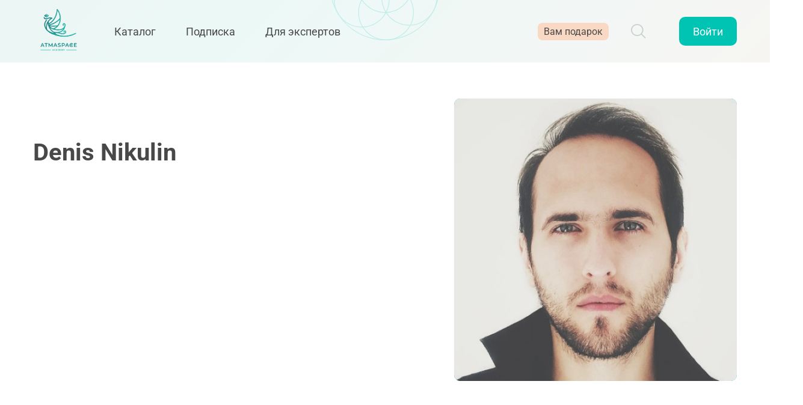

--- FILE ---
content_type: text/html;charset=UTF-8
request_url: https://atmaspace.com/t/nikulin-denis
body_size: 129774
content:
<!DOCTYPE html><html lang="ru" data-beasties-container><head><link rel="preconnect" href="https://fonts.gstatic.com" crossorigin>
  <base href="/">
  <meta charset="utf-8">
  <meta http-equiv="Content-Type" content="text/html">
  <meta name="theme-color" content="#f0f0f0">
  <meta name="viewport" content="viewport-fit=cover, width=device-width, initial-scale=1.0, minimum-scale=1.0, maximum-scale=1.0, user-scalable=no">
  <link rel="icon" type="image/x-icon" href="favicon.ico">
  <link rel="manifest" href="manifest.webmanifest">
  <style>@font-face{font-family:'Roboto';font-style:normal;font-weight:300;font-stretch:100%;font-display:swap;src:url(https://fonts.gstatic.com/s/roboto/v50/KFO7CnqEu92Fr1ME7kSn66aGLdTylUAMa3GUBGEe.woff2) format('woff2');unicode-range:U+0460-052F, U+1C80-1C8A, U+20B4, U+2DE0-2DFF, U+A640-A69F, U+FE2E-FE2F;}@font-face{font-family:'Roboto';font-style:normal;font-weight:300;font-stretch:100%;font-display:swap;src:url(https://fonts.gstatic.com/s/roboto/v50/KFO7CnqEu92Fr1ME7kSn66aGLdTylUAMa3iUBGEe.woff2) format('woff2');unicode-range:U+0301, U+0400-045F, U+0490-0491, U+04B0-04B1, U+2116;}@font-face{font-family:'Roboto';font-style:normal;font-weight:300;font-stretch:100%;font-display:swap;src:url(https://fonts.gstatic.com/s/roboto/v50/KFO7CnqEu92Fr1ME7kSn66aGLdTylUAMa3CUBGEe.woff2) format('woff2');unicode-range:U+1F00-1FFF;}@font-face{font-family:'Roboto';font-style:normal;font-weight:300;font-stretch:100%;font-display:swap;src:url(https://fonts.gstatic.com/s/roboto/v50/KFO7CnqEu92Fr1ME7kSn66aGLdTylUAMa3-UBGEe.woff2) format('woff2');unicode-range:U+0370-0377, U+037A-037F, U+0384-038A, U+038C, U+038E-03A1, U+03A3-03FF;}@font-face{font-family:'Roboto';font-style:normal;font-weight:300;font-stretch:100%;font-display:swap;src:url(https://fonts.gstatic.com/s/roboto/v50/KFO7CnqEu92Fr1ME7kSn66aGLdTylUAMawCUBGEe.woff2) format('woff2');unicode-range:U+0302-0303, U+0305, U+0307-0308, U+0310, U+0312, U+0315, U+031A, U+0326-0327, U+032C, U+032F-0330, U+0332-0333, U+0338, U+033A, U+0346, U+034D, U+0391-03A1, U+03A3-03A9, U+03B1-03C9, U+03D1, U+03D5-03D6, U+03F0-03F1, U+03F4-03F5, U+2016-2017, U+2034-2038, U+203C, U+2040, U+2043, U+2047, U+2050, U+2057, U+205F, U+2070-2071, U+2074-208E, U+2090-209C, U+20D0-20DC, U+20E1, U+20E5-20EF, U+2100-2112, U+2114-2115, U+2117-2121, U+2123-214F, U+2190, U+2192, U+2194-21AE, U+21B0-21E5, U+21F1-21F2, U+21F4-2211, U+2213-2214, U+2216-22FF, U+2308-230B, U+2310, U+2319, U+231C-2321, U+2336-237A, U+237C, U+2395, U+239B-23B7, U+23D0, U+23DC-23E1, U+2474-2475, U+25AF, U+25B3, U+25B7, U+25BD, U+25C1, U+25CA, U+25CC, U+25FB, U+266D-266F, U+27C0-27FF, U+2900-2AFF, U+2B0E-2B11, U+2B30-2B4C, U+2BFE, U+3030, U+FF5B, U+FF5D, U+1D400-1D7FF, U+1EE00-1EEFF;}@font-face{font-family:'Roboto';font-style:normal;font-weight:300;font-stretch:100%;font-display:swap;src:url(https://fonts.gstatic.com/s/roboto/v50/KFO7CnqEu92Fr1ME7kSn66aGLdTylUAMaxKUBGEe.woff2) format('woff2');unicode-range:U+0001-000C, U+000E-001F, U+007F-009F, U+20DD-20E0, U+20E2-20E4, U+2150-218F, U+2190, U+2192, U+2194-2199, U+21AF, U+21E6-21F0, U+21F3, U+2218-2219, U+2299, U+22C4-22C6, U+2300-243F, U+2440-244A, U+2460-24FF, U+25A0-27BF, U+2800-28FF, U+2921-2922, U+2981, U+29BF, U+29EB, U+2B00-2BFF, U+4DC0-4DFF, U+FFF9-FFFB, U+10140-1018E, U+10190-1019C, U+101A0, U+101D0-101FD, U+102E0-102FB, U+10E60-10E7E, U+1D2C0-1D2D3, U+1D2E0-1D37F, U+1F000-1F0FF, U+1F100-1F1AD, U+1F1E6-1F1FF, U+1F30D-1F30F, U+1F315, U+1F31C, U+1F31E, U+1F320-1F32C, U+1F336, U+1F378, U+1F37D, U+1F382, U+1F393-1F39F, U+1F3A7-1F3A8, U+1F3AC-1F3AF, U+1F3C2, U+1F3C4-1F3C6, U+1F3CA-1F3CE, U+1F3D4-1F3E0, U+1F3ED, U+1F3F1-1F3F3, U+1F3F5-1F3F7, U+1F408, U+1F415, U+1F41F, U+1F426, U+1F43F, U+1F441-1F442, U+1F444, U+1F446-1F449, U+1F44C-1F44E, U+1F453, U+1F46A, U+1F47D, U+1F4A3, U+1F4B0, U+1F4B3, U+1F4B9, U+1F4BB, U+1F4BF, U+1F4C8-1F4CB, U+1F4D6, U+1F4DA, U+1F4DF, U+1F4E3-1F4E6, U+1F4EA-1F4ED, U+1F4F7, U+1F4F9-1F4FB, U+1F4FD-1F4FE, U+1F503, U+1F507-1F50B, U+1F50D, U+1F512-1F513, U+1F53E-1F54A, U+1F54F-1F5FA, U+1F610, U+1F650-1F67F, U+1F687, U+1F68D, U+1F691, U+1F694, U+1F698, U+1F6AD, U+1F6B2, U+1F6B9-1F6BA, U+1F6BC, U+1F6C6-1F6CF, U+1F6D3-1F6D7, U+1F6E0-1F6EA, U+1F6F0-1F6F3, U+1F6F7-1F6FC, U+1F700-1F7FF, U+1F800-1F80B, U+1F810-1F847, U+1F850-1F859, U+1F860-1F887, U+1F890-1F8AD, U+1F8B0-1F8BB, U+1F8C0-1F8C1, U+1F900-1F90B, U+1F93B, U+1F946, U+1F984, U+1F996, U+1F9E9, U+1FA00-1FA6F, U+1FA70-1FA7C, U+1FA80-1FA89, U+1FA8F-1FAC6, U+1FACE-1FADC, U+1FADF-1FAE9, U+1FAF0-1FAF8, U+1FB00-1FBFF;}@font-face{font-family:'Roboto';font-style:normal;font-weight:300;font-stretch:100%;font-display:swap;src:url(https://fonts.gstatic.com/s/roboto/v50/KFO7CnqEu92Fr1ME7kSn66aGLdTylUAMa3OUBGEe.woff2) format('woff2');unicode-range:U+0102-0103, U+0110-0111, U+0128-0129, U+0168-0169, U+01A0-01A1, U+01AF-01B0, U+0300-0301, U+0303-0304, U+0308-0309, U+0323, U+0329, U+1EA0-1EF9, U+20AB;}@font-face{font-family:'Roboto';font-style:normal;font-weight:300;font-stretch:100%;font-display:swap;src:url(https://fonts.gstatic.com/s/roboto/v50/KFO7CnqEu92Fr1ME7kSn66aGLdTylUAMa3KUBGEe.woff2) format('woff2');unicode-range:U+0100-02BA, U+02BD-02C5, U+02C7-02CC, U+02CE-02D7, U+02DD-02FF, U+0304, U+0308, U+0329, U+1D00-1DBF, U+1E00-1E9F, U+1EF2-1EFF, U+2020, U+20A0-20AB, U+20AD-20C0, U+2113, U+2C60-2C7F, U+A720-A7FF;}@font-face{font-family:'Roboto';font-style:normal;font-weight:300;font-stretch:100%;font-display:swap;src:url(https://fonts.gstatic.com/s/roboto/v50/KFO7CnqEu92Fr1ME7kSn66aGLdTylUAMa3yUBA.woff2) format('woff2');unicode-range:U+0000-00FF, U+0131, U+0152-0153, U+02BB-02BC, U+02C6, U+02DA, U+02DC, U+0304, U+0308, U+0329, U+2000-206F, U+20AC, U+2122, U+2191, U+2193, U+2212, U+2215, U+FEFF, U+FFFD;}@font-face{font-family:'Roboto';font-style:normal;font-weight:400;font-stretch:100%;font-display:swap;src:url(https://fonts.gstatic.com/s/roboto/v50/KFO7CnqEu92Fr1ME7kSn66aGLdTylUAMa3GUBGEe.woff2) format('woff2');unicode-range:U+0460-052F, U+1C80-1C8A, U+20B4, U+2DE0-2DFF, U+A640-A69F, U+FE2E-FE2F;}@font-face{font-family:'Roboto';font-style:normal;font-weight:400;font-stretch:100%;font-display:swap;src:url(https://fonts.gstatic.com/s/roboto/v50/KFO7CnqEu92Fr1ME7kSn66aGLdTylUAMa3iUBGEe.woff2) format('woff2');unicode-range:U+0301, U+0400-045F, U+0490-0491, U+04B0-04B1, U+2116;}@font-face{font-family:'Roboto';font-style:normal;font-weight:400;font-stretch:100%;font-display:swap;src:url(https://fonts.gstatic.com/s/roboto/v50/KFO7CnqEu92Fr1ME7kSn66aGLdTylUAMa3CUBGEe.woff2) format('woff2');unicode-range:U+1F00-1FFF;}@font-face{font-family:'Roboto';font-style:normal;font-weight:400;font-stretch:100%;font-display:swap;src:url(https://fonts.gstatic.com/s/roboto/v50/KFO7CnqEu92Fr1ME7kSn66aGLdTylUAMa3-UBGEe.woff2) format('woff2');unicode-range:U+0370-0377, U+037A-037F, U+0384-038A, U+038C, U+038E-03A1, U+03A3-03FF;}@font-face{font-family:'Roboto';font-style:normal;font-weight:400;font-stretch:100%;font-display:swap;src:url(https://fonts.gstatic.com/s/roboto/v50/KFO7CnqEu92Fr1ME7kSn66aGLdTylUAMawCUBGEe.woff2) format('woff2');unicode-range:U+0302-0303, U+0305, U+0307-0308, U+0310, U+0312, U+0315, U+031A, U+0326-0327, U+032C, U+032F-0330, U+0332-0333, U+0338, U+033A, U+0346, U+034D, U+0391-03A1, U+03A3-03A9, U+03B1-03C9, U+03D1, U+03D5-03D6, U+03F0-03F1, U+03F4-03F5, U+2016-2017, U+2034-2038, U+203C, U+2040, U+2043, U+2047, U+2050, U+2057, U+205F, U+2070-2071, U+2074-208E, U+2090-209C, U+20D0-20DC, U+20E1, U+20E5-20EF, U+2100-2112, U+2114-2115, U+2117-2121, U+2123-214F, U+2190, U+2192, U+2194-21AE, U+21B0-21E5, U+21F1-21F2, U+21F4-2211, U+2213-2214, U+2216-22FF, U+2308-230B, U+2310, U+2319, U+231C-2321, U+2336-237A, U+237C, U+2395, U+239B-23B7, U+23D0, U+23DC-23E1, U+2474-2475, U+25AF, U+25B3, U+25B7, U+25BD, U+25C1, U+25CA, U+25CC, U+25FB, U+266D-266F, U+27C0-27FF, U+2900-2AFF, U+2B0E-2B11, U+2B30-2B4C, U+2BFE, U+3030, U+FF5B, U+FF5D, U+1D400-1D7FF, U+1EE00-1EEFF;}@font-face{font-family:'Roboto';font-style:normal;font-weight:400;font-stretch:100%;font-display:swap;src:url(https://fonts.gstatic.com/s/roboto/v50/KFO7CnqEu92Fr1ME7kSn66aGLdTylUAMaxKUBGEe.woff2) format('woff2');unicode-range:U+0001-000C, U+000E-001F, U+007F-009F, U+20DD-20E0, U+20E2-20E4, U+2150-218F, U+2190, U+2192, U+2194-2199, U+21AF, U+21E6-21F0, U+21F3, U+2218-2219, U+2299, U+22C4-22C6, U+2300-243F, U+2440-244A, U+2460-24FF, U+25A0-27BF, U+2800-28FF, U+2921-2922, U+2981, U+29BF, U+29EB, U+2B00-2BFF, U+4DC0-4DFF, U+FFF9-FFFB, U+10140-1018E, U+10190-1019C, U+101A0, U+101D0-101FD, U+102E0-102FB, U+10E60-10E7E, U+1D2C0-1D2D3, U+1D2E0-1D37F, U+1F000-1F0FF, U+1F100-1F1AD, U+1F1E6-1F1FF, U+1F30D-1F30F, U+1F315, U+1F31C, U+1F31E, U+1F320-1F32C, U+1F336, U+1F378, U+1F37D, U+1F382, U+1F393-1F39F, U+1F3A7-1F3A8, U+1F3AC-1F3AF, U+1F3C2, U+1F3C4-1F3C6, U+1F3CA-1F3CE, U+1F3D4-1F3E0, U+1F3ED, U+1F3F1-1F3F3, U+1F3F5-1F3F7, U+1F408, U+1F415, U+1F41F, U+1F426, U+1F43F, U+1F441-1F442, U+1F444, U+1F446-1F449, U+1F44C-1F44E, U+1F453, U+1F46A, U+1F47D, U+1F4A3, U+1F4B0, U+1F4B3, U+1F4B9, U+1F4BB, U+1F4BF, U+1F4C8-1F4CB, U+1F4D6, U+1F4DA, U+1F4DF, U+1F4E3-1F4E6, U+1F4EA-1F4ED, U+1F4F7, U+1F4F9-1F4FB, U+1F4FD-1F4FE, U+1F503, U+1F507-1F50B, U+1F50D, U+1F512-1F513, U+1F53E-1F54A, U+1F54F-1F5FA, U+1F610, U+1F650-1F67F, U+1F687, U+1F68D, U+1F691, U+1F694, U+1F698, U+1F6AD, U+1F6B2, U+1F6B9-1F6BA, U+1F6BC, U+1F6C6-1F6CF, U+1F6D3-1F6D7, U+1F6E0-1F6EA, U+1F6F0-1F6F3, U+1F6F7-1F6FC, U+1F700-1F7FF, U+1F800-1F80B, U+1F810-1F847, U+1F850-1F859, U+1F860-1F887, U+1F890-1F8AD, U+1F8B0-1F8BB, U+1F8C0-1F8C1, U+1F900-1F90B, U+1F93B, U+1F946, U+1F984, U+1F996, U+1F9E9, U+1FA00-1FA6F, U+1FA70-1FA7C, U+1FA80-1FA89, U+1FA8F-1FAC6, U+1FACE-1FADC, U+1FADF-1FAE9, U+1FAF0-1FAF8, U+1FB00-1FBFF;}@font-face{font-family:'Roboto';font-style:normal;font-weight:400;font-stretch:100%;font-display:swap;src:url(https://fonts.gstatic.com/s/roboto/v50/KFO7CnqEu92Fr1ME7kSn66aGLdTylUAMa3OUBGEe.woff2) format('woff2');unicode-range:U+0102-0103, U+0110-0111, U+0128-0129, U+0168-0169, U+01A0-01A1, U+01AF-01B0, U+0300-0301, U+0303-0304, U+0308-0309, U+0323, U+0329, U+1EA0-1EF9, U+20AB;}@font-face{font-family:'Roboto';font-style:normal;font-weight:400;font-stretch:100%;font-display:swap;src:url(https://fonts.gstatic.com/s/roboto/v50/KFO7CnqEu92Fr1ME7kSn66aGLdTylUAMa3KUBGEe.woff2) format('woff2');unicode-range:U+0100-02BA, U+02BD-02C5, U+02C7-02CC, U+02CE-02D7, U+02DD-02FF, U+0304, U+0308, U+0329, U+1D00-1DBF, U+1E00-1E9F, U+1EF2-1EFF, U+2020, U+20A0-20AB, U+20AD-20C0, U+2113, U+2C60-2C7F, U+A720-A7FF;}@font-face{font-family:'Roboto';font-style:normal;font-weight:400;font-stretch:100%;font-display:swap;src:url(https://fonts.gstatic.com/s/roboto/v50/KFO7CnqEu92Fr1ME7kSn66aGLdTylUAMa3yUBA.woff2) format('woff2');unicode-range:U+0000-00FF, U+0131, U+0152-0153, U+02BB-02BC, U+02C6, U+02DA, U+02DC, U+0304, U+0308, U+0329, U+2000-206F, U+20AC, U+2122, U+2191, U+2193, U+2212, U+2215, U+FEFF, U+FFFD;}@font-face{font-family:'Roboto';font-style:normal;font-weight:500;font-stretch:100%;font-display:swap;src:url(https://fonts.gstatic.com/s/roboto/v50/KFO7CnqEu92Fr1ME7kSn66aGLdTylUAMa3GUBGEe.woff2) format('woff2');unicode-range:U+0460-052F, U+1C80-1C8A, U+20B4, U+2DE0-2DFF, U+A640-A69F, U+FE2E-FE2F;}@font-face{font-family:'Roboto';font-style:normal;font-weight:500;font-stretch:100%;font-display:swap;src:url(https://fonts.gstatic.com/s/roboto/v50/KFO7CnqEu92Fr1ME7kSn66aGLdTylUAMa3iUBGEe.woff2) format('woff2');unicode-range:U+0301, U+0400-045F, U+0490-0491, U+04B0-04B1, U+2116;}@font-face{font-family:'Roboto';font-style:normal;font-weight:500;font-stretch:100%;font-display:swap;src:url(https://fonts.gstatic.com/s/roboto/v50/KFO7CnqEu92Fr1ME7kSn66aGLdTylUAMa3CUBGEe.woff2) format('woff2');unicode-range:U+1F00-1FFF;}@font-face{font-family:'Roboto';font-style:normal;font-weight:500;font-stretch:100%;font-display:swap;src:url(https://fonts.gstatic.com/s/roboto/v50/KFO7CnqEu92Fr1ME7kSn66aGLdTylUAMa3-UBGEe.woff2) format('woff2');unicode-range:U+0370-0377, U+037A-037F, U+0384-038A, U+038C, U+038E-03A1, U+03A3-03FF;}@font-face{font-family:'Roboto';font-style:normal;font-weight:500;font-stretch:100%;font-display:swap;src:url(https://fonts.gstatic.com/s/roboto/v50/KFO7CnqEu92Fr1ME7kSn66aGLdTylUAMawCUBGEe.woff2) format('woff2');unicode-range:U+0302-0303, U+0305, U+0307-0308, U+0310, U+0312, U+0315, U+031A, U+0326-0327, U+032C, U+032F-0330, U+0332-0333, U+0338, U+033A, U+0346, U+034D, U+0391-03A1, U+03A3-03A9, U+03B1-03C9, U+03D1, U+03D5-03D6, U+03F0-03F1, U+03F4-03F5, U+2016-2017, U+2034-2038, U+203C, U+2040, U+2043, U+2047, U+2050, U+2057, U+205F, U+2070-2071, U+2074-208E, U+2090-209C, U+20D0-20DC, U+20E1, U+20E5-20EF, U+2100-2112, U+2114-2115, U+2117-2121, U+2123-214F, U+2190, U+2192, U+2194-21AE, U+21B0-21E5, U+21F1-21F2, U+21F4-2211, U+2213-2214, U+2216-22FF, U+2308-230B, U+2310, U+2319, U+231C-2321, U+2336-237A, U+237C, U+2395, U+239B-23B7, U+23D0, U+23DC-23E1, U+2474-2475, U+25AF, U+25B3, U+25B7, U+25BD, U+25C1, U+25CA, U+25CC, U+25FB, U+266D-266F, U+27C0-27FF, U+2900-2AFF, U+2B0E-2B11, U+2B30-2B4C, U+2BFE, U+3030, U+FF5B, U+FF5D, U+1D400-1D7FF, U+1EE00-1EEFF;}@font-face{font-family:'Roboto';font-style:normal;font-weight:500;font-stretch:100%;font-display:swap;src:url(https://fonts.gstatic.com/s/roboto/v50/KFO7CnqEu92Fr1ME7kSn66aGLdTylUAMaxKUBGEe.woff2) format('woff2');unicode-range:U+0001-000C, U+000E-001F, U+007F-009F, U+20DD-20E0, U+20E2-20E4, U+2150-218F, U+2190, U+2192, U+2194-2199, U+21AF, U+21E6-21F0, U+21F3, U+2218-2219, U+2299, U+22C4-22C6, U+2300-243F, U+2440-244A, U+2460-24FF, U+25A0-27BF, U+2800-28FF, U+2921-2922, U+2981, U+29BF, U+29EB, U+2B00-2BFF, U+4DC0-4DFF, U+FFF9-FFFB, U+10140-1018E, U+10190-1019C, U+101A0, U+101D0-101FD, U+102E0-102FB, U+10E60-10E7E, U+1D2C0-1D2D3, U+1D2E0-1D37F, U+1F000-1F0FF, U+1F100-1F1AD, U+1F1E6-1F1FF, U+1F30D-1F30F, U+1F315, U+1F31C, U+1F31E, U+1F320-1F32C, U+1F336, U+1F378, U+1F37D, U+1F382, U+1F393-1F39F, U+1F3A7-1F3A8, U+1F3AC-1F3AF, U+1F3C2, U+1F3C4-1F3C6, U+1F3CA-1F3CE, U+1F3D4-1F3E0, U+1F3ED, U+1F3F1-1F3F3, U+1F3F5-1F3F7, U+1F408, U+1F415, U+1F41F, U+1F426, U+1F43F, U+1F441-1F442, U+1F444, U+1F446-1F449, U+1F44C-1F44E, U+1F453, U+1F46A, U+1F47D, U+1F4A3, U+1F4B0, U+1F4B3, U+1F4B9, U+1F4BB, U+1F4BF, U+1F4C8-1F4CB, U+1F4D6, U+1F4DA, U+1F4DF, U+1F4E3-1F4E6, U+1F4EA-1F4ED, U+1F4F7, U+1F4F9-1F4FB, U+1F4FD-1F4FE, U+1F503, U+1F507-1F50B, U+1F50D, U+1F512-1F513, U+1F53E-1F54A, U+1F54F-1F5FA, U+1F610, U+1F650-1F67F, U+1F687, U+1F68D, U+1F691, U+1F694, U+1F698, U+1F6AD, U+1F6B2, U+1F6B9-1F6BA, U+1F6BC, U+1F6C6-1F6CF, U+1F6D3-1F6D7, U+1F6E0-1F6EA, U+1F6F0-1F6F3, U+1F6F7-1F6FC, U+1F700-1F7FF, U+1F800-1F80B, U+1F810-1F847, U+1F850-1F859, U+1F860-1F887, U+1F890-1F8AD, U+1F8B0-1F8BB, U+1F8C0-1F8C1, U+1F900-1F90B, U+1F93B, U+1F946, U+1F984, U+1F996, U+1F9E9, U+1FA00-1FA6F, U+1FA70-1FA7C, U+1FA80-1FA89, U+1FA8F-1FAC6, U+1FACE-1FADC, U+1FADF-1FAE9, U+1FAF0-1FAF8, U+1FB00-1FBFF;}@font-face{font-family:'Roboto';font-style:normal;font-weight:500;font-stretch:100%;font-display:swap;src:url(https://fonts.gstatic.com/s/roboto/v50/KFO7CnqEu92Fr1ME7kSn66aGLdTylUAMa3OUBGEe.woff2) format('woff2');unicode-range:U+0102-0103, U+0110-0111, U+0128-0129, U+0168-0169, U+01A0-01A1, U+01AF-01B0, U+0300-0301, U+0303-0304, U+0308-0309, U+0323, U+0329, U+1EA0-1EF9, U+20AB;}@font-face{font-family:'Roboto';font-style:normal;font-weight:500;font-stretch:100%;font-display:swap;src:url(https://fonts.gstatic.com/s/roboto/v50/KFO7CnqEu92Fr1ME7kSn66aGLdTylUAMa3KUBGEe.woff2) format('woff2');unicode-range:U+0100-02BA, U+02BD-02C5, U+02C7-02CC, U+02CE-02D7, U+02DD-02FF, U+0304, U+0308, U+0329, U+1D00-1DBF, U+1E00-1E9F, U+1EF2-1EFF, U+2020, U+20A0-20AB, U+20AD-20C0, U+2113, U+2C60-2C7F, U+A720-A7FF;}@font-face{font-family:'Roboto';font-style:normal;font-weight:500;font-stretch:100%;font-display:swap;src:url(https://fonts.gstatic.com/s/roboto/v50/KFO7CnqEu92Fr1ME7kSn66aGLdTylUAMa3yUBA.woff2) format('woff2');unicode-range:U+0000-00FF, U+0131, U+0152-0153, U+02BB-02BC, U+02C6, U+02DA, U+02DC, U+0304, U+0308, U+0329, U+2000-206F, U+20AC, U+2122, U+2191, U+2193, U+2212, U+2215, U+FEFF, U+FFFD;}@font-face{font-family:'Roboto';font-style:normal;font-weight:700;font-stretch:100%;font-display:swap;src:url(https://fonts.gstatic.com/s/roboto/v50/KFO7CnqEu92Fr1ME7kSn66aGLdTylUAMa3GUBGEe.woff2) format('woff2');unicode-range:U+0460-052F, U+1C80-1C8A, U+20B4, U+2DE0-2DFF, U+A640-A69F, U+FE2E-FE2F;}@font-face{font-family:'Roboto';font-style:normal;font-weight:700;font-stretch:100%;font-display:swap;src:url(https://fonts.gstatic.com/s/roboto/v50/KFO7CnqEu92Fr1ME7kSn66aGLdTylUAMa3iUBGEe.woff2) format('woff2');unicode-range:U+0301, U+0400-045F, U+0490-0491, U+04B0-04B1, U+2116;}@font-face{font-family:'Roboto';font-style:normal;font-weight:700;font-stretch:100%;font-display:swap;src:url(https://fonts.gstatic.com/s/roboto/v50/KFO7CnqEu92Fr1ME7kSn66aGLdTylUAMa3CUBGEe.woff2) format('woff2');unicode-range:U+1F00-1FFF;}@font-face{font-family:'Roboto';font-style:normal;font-weight:700;font-stretch:100%;font-display:swap;src:url(https://fonts.gstatic.com/s/roboto/v50/KFO7CnqEu92Fr1ME7kSn66aGLdTylUAMa3-UBGEe.woff2) format('woff2');unicode-range:U+0370-0377, U+037A-037F, U+0384-038A, U+038C, U+038E-03A1, U+03A3-03FF;}@font-face{font-family:'Roboto';font-style:normal;font-weight:700;font-stretch:100%;font-display:swap;src:url(https://fonts.gstatic.com/s/roboto/v50/KFO7CnqEu92Fr1ME7kSn66aGLdTylUAMawCUBGEe.woff2) format('woff2');unicode-range:U+0302-0303, U+0305, U+0307-0308, U+0310, U+0312, U+0315, U+031A, U+0326-0327, U+032C, U+032F-0330, U+0332-0333, U+0338, U+033A, U+0346, U+034D, U+0391-03A1, U+03A3-03A9, U+03B1-03C9, U+03D1, U+03D5-03D6, U+03F0-03F1, U+03F4-03F5, U+2016-2017, U+2034-2038, U+203C, U+2040, U+2043, U+2047, U+2050, U+2057, U+205F, U+2070-2071, U+2074-208E, U+2090-209C, U+20D0-20DC, U+20E1, U+20E5-20EF, U+2100-2112, U+2114-2115, U+2117-2121, U+2123-214F, U+2190, U+2192, U+2194-21AE, U+21B0-21E5, U+21F1-21F2, U+21F4-2211, U+2213-2214, U+2216-22FF, U+2308-230B, U+2310, U+2319, U+231C-2321, U+2336-237A, U+237C, U+2395, U+239B-23B7, U+23D0, U+23DC-23E1, U+2474-2475, U+25AF, U+25B3, U+25B7, U+25BD, U+25C1, U+25CA, U+25CC, U+25FB, U+266D-266F, U+27C0-27FF, U+2900-2AFF, U+2B0E-2B11, U+2B30-2B4C, U+2BFE, U+3030, U+FF5B, U+FF5D, U+1D400-1D7FF, U+1EE00-1EEFF;}@font-face{font-family:'Roboto';font-style:normal;font-weight:700;font-stretch:100%;font-display:swap;src:url(https://fonts.gstatic.com/s/roboto/v50/KFO7CnqEu92Fr1ME7kSn66aGLdTylUAMaxKUBGEe.woff2) format('woff2');unicode-range:U+0001-000C, U+000E-001F, U+007F-009F, U+20DD-20E0, U+20E2-20E4, U+2150-218F, U+2190, U+2192, U+2194-2199, U+21AF, U+21E6-21F0, U+21F3, U+2218-2219, U+2299, U+22C4-22C6, U+2300-243F, U+2440-244A, U+2460-24FF, U+25A0-27BF, U+2800-28FF, U+2921-2922, U+2981, U+29BF, U+29EB, U+2B00-2BFF, U+4DC0-4DFF, U+FFF9-FFFB, U+10140-1018E, U+10190-1019C, U+101A0, U+101D0-101FD, U+102E0-102FB, U+10E60-10E7E, U+1D2C0-1D2D3, U+1D2E0-1D37F, U+1F000-1F0FF, U+1F100-1F1AD, U+1F1E6-1F1FF, U+1F30D-1F30F, U+1F315, U+1F31C, U+1F31E, U+1F320-1F32C, U+1F336, U+1F378, U+1F37D, U+1F382, U+1F393-1F39F, U+1F3A7-1F3A8, U+1F3AC-1F3AF, U+1F3C2, U+1F3C4-1F3C6, U+1F3CA-1F3CE, U+1F3D4-1F3E0, U+1F3ED, U+1F3F1-1F3F3, U+1F3F5-1F3F7, U+1F408, U+1F415, U+1F41F, U+1F426, U+1F43F, U+1F441-1F442, U+1F444, U+1F446-1F449, U+1F44C-1F44E, U+1F453, U+1F46A, U+1F47D, U+1F4A3, U+1F4B0, U+1F4B3, U+1F4B9, U+1F4BB, U+1F4BF, U+1F4C8-1F4CB, U+1F4D6, U+1F4DA, U+1F4DF, U+1F4E3-1F4E6, U+1F4EA-1F4ED, U+1F4F7, U+1F4F9-1F4FB, U+1F4FD-1F4FE, U+1F503, U+1F507-1F50B, U+1F50D, U+1F512-1F513, U+1F53E-1F54A, U+1F54F-1F5FA, U+1F610, U+1F650-1F67F, U+1F687, U+1F68D, U+1F691, U+1F694, U+1F698, U+1F6AD, U+1F6B2, U+1F6B9-1F6BA, U+1F6BC, U+1F6C6-1F6CF, U+1F6D3-1F6D7, U+1F6E0-1F6EA, U+1F6F0-1F6F3, U+1F6F7-1F6FC, U+1F700-1F7FF, U+1F800-1F80B, U+1F810-1F847, U+1F850-1F859, U+1F860-1F887, U+1F890-1F8AD, U+1F8B0-1F8BB, U+1F8C0-1F8C1, U+1F900-1F90B, U+1F93B, U+1F946, U+1F984, U+1F996, U+1F9E9, U+1FA00-1FA6F, U+1FA70-1FA7C, U+1FA80-1FA89, U+1FA8F-1FAC6, U+1FACE-1FADC, U+1FADF-1FAE9, U+1FAF0-1FAF8, U+1FB00-1FBFF;}@font-face{font-family:'Roboto';font-style:normal;font-weight:700;font-stretch:100%;font-display:swap;src:url(https://fonts.gstatic.com/s/roboto/v50/KFO7CnqEu92Fr1ME7kSn66aGLdTylUAMa3OUBGEe.woff2) format('woff2');unicode-range:U+0102-0103, U+0110-0111, U+0128-0129, U+0168-0169, U+01A0-01A1, U+01AF-01B0, U+0300-0301, U+0303-0304, U+0308-0309, U+0323, U+0329, U+1EA0-1EF9, U+20AB;}@font-face{font-family:'Roboto';font-style:normal;font-weight:700;font-stretch:100%;font-display:swap;src:url(https://fonts.gstatic.com/s/roboto/v50/KFO7CnqEu92Fr1ME7kSn66aGLdTylUAMa3KUBGEe.woff2) format('woff2');unicode-range:U+0100-02BA, U+02BD-02C5, U+02C7-02CC, U+02CE-02D7, U+02DD-02FF, U+0304, U+0308, U+0329, U+1D00-1DBF, U+1E00-1E9F, U+1EF2-1EFF, U+2020, U+20A0-20AB, U+20AD-20C0, U+2113, U+2C60-2C7F, U+A720-A7FF;}@font-face{font-family:'Roboto';font-style:normal;font-weight:700;font-stretch:100%;font-display:swap;src:url(https://fonts.gstatic.com/s/roboto/v50/KFO7CnqEu92Fr1ME7kSn66aGLdTylUAMa3yUBA.woff2) format('woff2');unicode-range:U+0000-00FF, U+0131, U+0152-0153, U+02BB-02BC, U+02C6, U+02DA, U+02DC, U+0304, U+0308, U+0329, U+2000-206F, U+20AC, U+2122, U+2191, U+2193, U+2212, U+2215, U+FEFF, U+FFFD;}</style>
  <style>@font-face{font-family:'Material Icons';font-style:normal;font-weight:400;src:url(https://fonts.gstatic.com/s/materialicons/v145/flUhRq6tzZclQEJ-Vdg-IuiaDsNc.woff2) format('woff2');}.material-icons{font-family:'Material Icons';font-weight:normal;font-style:normal;font-size:24px;line-height:1;letter-spacing:normal;text-transform:none;display:inline-block;white-space:nowrap;word-wrap:normal;direction:ltr;-webkit-font-feature-settings:'liga';-webkit-font-smoothing:antialiased;}</style>
  <link rel="apple-touch-icon" href="/assets/icons/icon-192x192.png">
<style>html{--mat-sys-on-surface: initial}html{--mat-ripple-color: rgba(0, 0, 0, .1)}html{--mat-option-selected-state-label-text-color: #3f51b5;--mat-option-label-text-color: rgba(0, 0, 0, .87);--mat-option-hover-state-layer-color: rgba(0, 0, 0, .04);--mat-option-focus-state-layer-color: rgba(0, 0, 0, .04);--mat-option-selected-state-layer-color: rgba(0, 0, 0, .04)}html{--mat-optgroup-label-text-color: rgba(0, 0, 0, .87)}html{--mat-pseudo-checkbox-full-selected-icon-color: #ff4081;--mat-pseudo-checkbox-full-selected-checkmark-color: #fafafa;--mat-pseudo-checkbox-full-unselected-icon-color: rgba(0, 0, 0, .54);--mat-pseudo-checkbox-full-disabled-selected-checkmark-color: #fafafa;--mat-pseudo-checkbox-full-disabled-unselected-icon-color: #b0b0b0;--mat-pseudo-checkbox-full-disabled-selected-icon-color: #b0b0b0;--mat-pseudo-checkbox-minimal-selected-checkmark-color: #ff4081;--mat-pseudo-checkbox-minimal-disabled-selected-checkmark-color: #b0b0b0}html{--mat-app-background-color: #fafafa;--mat-app-text-color: rgba(0, 0, 0, .87);--mat-app-elevation-shadow-level-0: 0px 0px 0px 0px rgba(0, 0, 0, .2), 0px 0px 0px 0px rgba(0, 0, 0, .14), 0px 0px 0px 0px rgba(0, 0, 0, .12);--mat-app-elevation-shadow-level-1: 0px 2px 1px -1px rgba(0, 0, 0, .2), 0px 1px 1px 0px rgba(0, 0, 0, .14), 0px 1px 3px 0px rgba(0, 0, 0, .12);--mat-app-elevation-shadow-level-2: 0px 3px 1px -2px rgba(0, 0, 0, .2), 0px 2px 2px 0px rgba(0, 0, 0, .14), 0px 1px 5px 0px rgba(0, 0, 0, .12);--mat-app-elevation-shadow-level-3: 0px 3px 3px -2px rgba(0, 0, 0, .2), 0px 3px 4px 0px rgba(0, 0, 0, .14), 0px 1px 8px 0px rgba(0, 0, 0, .12);--mat-app-elevation-shadow-level-4: 0px 2px 4px -1px rgba(0, 0, 0, .2), 0px 4px 5px 0px rgba(0, 0, 0, .14), 0px 1px 10px 0px rgba(0, 0, 0, .12);--mat-app-elevation-shadow-level-5: 0px 3px 5px -1px rgba(0, 0, 0, .2), 0px 5px 8px 0px rgba(0, 0, 0, .14), 0px 1px 14px 0px rgba(0, 0, 0, .12);--mat-app-elevation-shadow-level-6: 0px 3px 5px -1px rgba(0, 0, 0, .2), 0px 6px 10px 0px rgba(0, 0, 0, .14), 0px 1px 18px 0px rgba(0, 0, 0, .12);--mat-app-elevation-shadow-level-7: 0px 4px 5px -2px rgba(0, 0, 0, .2), 0px 7px 10px 1px rgba(0, 0, 0, .14), 0px 2px 16px 1px rgba(0, 0, 0, .12);--mat-app-elevation-shadow-level-8: 0px 5px 5px -3px rgba(0, 0, 0, .2), 0px 8px 10px 1px rgba(0, 0, 0, .14), 0px 3px 14px 2px rgba(0, 0, 0, .12);--mat-app-elevation-shadow-level-9: 0px 5px 6px -3px rgba(0, 0, 0, .2), 0px 9px 12px 1px rgba(0, 0, 0, .14), 0px 3px 16px 2px rgba(0, 0, 0, .12);--mat-app-elevation-shadow-level-10: 0px 6px 6px -3px rgba(0, 0, 0, .2), 0px 10px 14px 1px rgba(0, 0, 0, .14), 0px 4px 18px 3px rgba(0, 0, 0, .12);--mat-app-elevation-shadow-level-11: 0px 6px 7px -4px rgba(0, 0, 0, .2), 0px 11px 15px 1px rgba(0, 0, 0, .14), 0px 4px 20px 3px rgba(0, 0, 0, .12);--mat-app-elevation-shadow-level-12: 0px 7px 8px -4px rgba(0, 0, 0, .2), 0px 12px 17px 2px rgba(0, 0, 0, .14), 0px 5px 22px 4px rgba(0, 0, 0, .12);--mat-app-elevation-shadow-level-13: 0px 7px 8px -4px rgba(0, 0, 0, .2), 0px 13px 19px 2px rgba(0, 0, 0, .14), 0px 5px 24px 4px rgba(0, 0, 0, .12);--mat-app-elevation-shadow-level-14: 0px 7px 9px -4px rgba(0, 0, 0, .2), 0px 14px 21px 2px rgba(0, 0, 0, .14), 0px 5px 26px 4px rgba(0, 0, 0, .12);--mat-app-elevation-shadow-level-15: 0px 8px 9px -5px rgba(0, 0, 0, .2), 0px 15px 22px 2px rgba(0, 0, 0, .14), 0px 6px 28px 5px rgba(0, 0, 0, .12);--mat-app-elevation-shadow-level-16: 0px 8px 10px -5px rgba(0, 0, 0, .2), 0px 16px 24px 2px rgba(0, 0, 0, .14), 0px 6px 30px 5px rgba(0, 0, 0, .12);--mat-app-elevation-shadow-level-17: 0px 8px 11px -5px rgba(0, 0, 0, .2), 0px 17px 26px 2px rgba(0, 0, 0, .14), 0px 6px 32px 5px rgba(0, 0, 0, .12);--mat-app-elevation-shadow-level-18: 0px 9px 11px -5px rgba(0, 0, 0, .2), 0px 18px 28px 2px rgba(0, 0, 0, .14), 0px 7px 34px 6px rgba(0, 0, 0, .12);--mat-app-elevation-shadow-level-19: 0px 9px 12px -6px rgba(0, 0, 0, .2), 0px 19px 29px 2px rgba(0, 0, 0, .14), 0px 7px 36px 6px rgba(0, 0, 0, .12);--mat-app-elevation-shadow-level-20: 0px 10px 13px -6px rgba(0, 0, 0, .2), 0px 20px 31px 3px rgba(0, 0, 0, .14), 0px 8px 38px 7px rgba(0, 0, 0, .12);--mat-app-elevation-shadow-level-21: 0px 10px 13px -6px rgba(0, 0, 0, .2), 0px 21px 33px 3px rgba(0, 0, 0, .14), 0px 8px 40px 7px rgba(0, 0, 0, .12);--mat-app-elevation-shadow-level-22: 0px 10px 14px -6px rgba(0, 0, 0, .2), 0px 22px 35px 3px rgba(0, 0, 0, .14), 0px 8px 42px 7px rgba(0, 0, 0, .12);--mat-app-elevation-shadow-level-23: 0px 11px 14px -7px rgba(0, 0, 0, .2), 0px 23px 36px 3px rgba(0, 0, 0, .14), 0px 9px 44px 8px rgba(0, 0, 0, .12);--mat-app-elevation-shadow-level-24: 0px 11px 15px -7px rgba(0, 0, 0, .2), 0px 24px 38px 3px rgba(0, 0, 0, .14), 0px 9px 46px 8px rgba(0, 0, 0, .12)}html{--mat-option-label-text-font: Roboto, sans-serif;--mat-option-label-text-line-height: 24px;--mat-option-label-text-size: 16px;--mat-option-label-text-tracking: .03125em;--mat-option-label-text-weight: 400}html{--mat-optgroup-label-text-font: Roboto, sans-serif;--mat-optgroup-label-text-line-height: 24px;--mat-optgroup-label-text-size: 16px;--mat-optgroup-label-text-tracking: .03125em;--mat-optgroup-label-text-weight: 400}html{--mat-card-elevated-container-shape: 4px;--mat-card-outlined-container-shape: 4px;--mat-card-filled-container-shape: 4px;--mat-card-outlined-outline-width: 1px}html{--mat-card-elevated-container-color: white;--mat-card-elevated-container-elevation: 0px 2px 1px -1px rgba(0, 0, 0, .2), 0px 1px 1px 0px rgba(0, 0, 0, .14), 0px 1px 3px 0px rgba(0, 0, 0, .12);--mat-card-outlined-container-color: white;--mat-card-outlined-container-elevation: 0px 0px 0px 0px rgba(0, 0, 0, .2), 0px 0px 0px 0px rgba(0, 0, 0, .14), 0px 0px 0px 0px rgba(0, 0, 0, .12);--mat-card-outlined-outline-color: rgba(0, 0, 0, .12);--mat-card-subtitle-text-color: rgba(0, 0, 0, .54);--mat-card-filled-container-color: white;--mat-card-filled-container-elevation: 0px 0px 0px 0px rgba(0, 0, 0, .2), 0px 0px 0px 0px rgba(0, 0, 0, .14), 0px 0px 0px 0px rgba(0, 0, 0, .12)}html{--mat-card-title-text-font: Roboto, sans-serif;--mat-card-title-text-line-height: 32px;--mat-card-title-text-size: 20px;--mat-card-title-text-tracking: .0125em;--mat-card-title-text-weight: 500;--mat-card-subtitle-text-font: Roboto, sans-serif;--mat-card-subtitle-text-line-height: 22px;--mat-card-subtitle-text-size: 14px;--mat-card-subtitle-text-tracking: .0071428571em;--mat-card-subtitle-text-weight: 500}html{--mat-progress-bar-active-indicator-height: 4px;--mat-progress-bar-track-height: 4px;--mat-progress-bar-track-shape: 0}html{--mat-tooltip-container-shape: 4px;--mat-tooltip-supporting-text-line-height: 16px}html{--mat-tooltip-container-color: #616161;--mat-tooltip-supporting-text-color: #fff}html{--mat-tooltip-supporting-text-font: Roboto, sans-serif;--mat-tooltip-supporting-text-size: 12px;--mat-tooltip-supporting-text-weight: 400;--mat-tooltip-supporting-text-tracking: .0333333333em}html{--mat-form-field-filled-active-indicator-height: 1px;--mat-form-field-filled-focus-active-indicator-height: 2px;--mat-form-field-filled-container-shape: 4px;--mat-form-field-outlined-outline-width: 1px;--mat-form-field-outlined-focus-outline-width: 2px;--mat-form-field-outlined-container-shape: 4px}html{--mat-form-field-focus-select-arrow-color: rgba(63, 81, 181, .87);--mat-form-field-filled-caret-color: #3f51b5;--mat-form-field-filled-focus-active-indicator-color: #3f51b5;--mat-form-field-filled-focus-label-text-color: rgba(63, 81, 181, .87);--mat-form-field-outlined-caret-color: #3f51b5;--mat-form-field-outlined-focus-outline-color: #3f51b5;--mat-form-field-outlined-focus-label-text-color: rgba(63, 81, 181, .87);--mat-form-field-disabled-input-text-placeholder-color: rgba(0, 0, 0, .38);--mat-form-field-state-layer-color: rgba(0, 0, 0, .87);--mat-form-field-error-text-color: #f44336;--mat-form-field-select-option-text-color: inherit;--mat-form-field-select-disabled-option-text-color: GrayText;--mat-form-field-leading-icon-color: unset;--mat-form-field-disabled-leading-icon-color: unset;--mat-form-field-trailing-icon-color: unset;--mat-form-field-disabled-trailing-icon-color: unset;--mat-form-field-error-focus-trailing-icon-color: unset;--mat-form-field-error-hover-trailing-icon-color: unset;--mat-form-field-error-trailing-icon-color: unset;--mat-form-field-enabled-select-arrow-color: rgba(0, 0, 0, .54);--mat-form-field-disabled-select-arrow-color: rgba(0, 0, 0, .38);--mat-form-field-hover-state-layer-opacity: .04;--mat-form-field-focus-state-layer-opacity: .08;--mat-form-field-filled-container-color: rgb(244.8, 244.8, 244.8);--mat-form-field-filled-disabled-container-color: rgb(249.9, 249.9, 249.9);--mat-form-field-filled-label-text-color: rgba(0, 0, 0, .6);--mat-form-field-filled-hover-label-text-color: rgba(0, 0, 0, .6);--mat-form-field-filled-disabled-label-text-color: rgba(0, 0, 0, .38);--mat-form-field-filled-input-text-color: rgba(0, 0, 0, .87);--mat-form-field-filled-disabled-input-text-color: rgba(0, 0, 0, .38);--mat-form-field-filled-input-text-placeholder-color: rgba(0, 0, 0, .6);--mat-form-field-filled-error-hover-label-text-color: #f44336;--mat-form-field-filled-error-focus-label-text-color: #f44336;--mat-form-field-filled-error-label-text-color: #f44336;--mat-form-field-filled-error-caret-color: #f44336;--mat-form-field-filled-active-indicator-color: rgba(0, 0, 0, .42);--mat-form-field-filled-disabled-active-indicator-color: rgba(0, 0, 0, .06);--mat-form-field-filled-hover-active-indicator-color: rgba(0, 0, 0, .87);--mat-form-field-filled-error-active-indicator-color: #f44336;--mat-form-field-filled-error-focus-active-indicator-color: #f44336;--mat-form-field-filled-error-hover-active-indicator-color: #f44336;--mat-form-field-outlined-label-text-color: rgba(0, 0, 0, .6);--mat-form-field-outlined-hover-label-text-color: rgba(0, 0, 0, .6);--mat-form-field-outlined-disabled-label-text-color: rgba(0, 0, 0, .38);--mat-form-field-outlined-input-text-color: rgba(0, 0, 0, .87);--mat-form-field-outlined-disabled-input-text-color: rgba(0, 0, 0, .38);--mat-form-field-outlined-input-text-placeholder-color: rgba(0, 0, 0, .6);--mat-form-field-outlined-error-caret-color: #f44336;--mat-form-field-outlined-error-focus-label-text-color: #f44336;--mat-form-field-outlined-error-label-text-color: #f44336;--mat-form-field-outlined-error-hover-label-text-color: #f44336;--mat-form-field-outlined-outline-color: rgba(0, 0, 0, .38);--mat-form-field-outlined-disabled-outline-color: rgba(0, 0, 0, .06);--mat-form-field-outlined-hover-outline-color: rgba(0, 0, 0, .87);--mat-form-field-outlined-error-focus-outline-color: #f44336;--mat-form-field-outlined-error-hover-outline-color: #f44336;--mat-form-field-outlined-error-outline-color: #f44336}html{--mat-form-field-container-height: 56px;--mat-form-field-filled-label-display: block;--mat-form-field-container-vertical-padding: 16px;--mat-form-field-filled-with-label-container-padding-top: 24px;--mat-form-field-filled-with-label-container-padding-bottom: 8px}html{--mat-form-field-container-text-font: Roboto, sans-serif;--mat-form-field-container-text-line-height: 24px;--mat-form-field-container-text-size: 16px;--mat-form-field-container-text-tracking: .03125em;--mat-form-field-container-text-weight: 400;--mat-form-field-outlined-label-text-populated-size: 16px;--mat-form-field-subscript-text-font: Roboto, sans-serif;--mat-form-field-subscript-text-line-height: 20px;--mat-form-field-subscript-text-size: 12px;--mat-form-field-subscript-text-tracking: .0333333333em;--mat-form-field-subscript-text-weight: 400;--mat-form-field-filled-label-text-font: Roboto, sans-serif;--mat-form-field-filled-label-text-size: 16px;--mat-form-field-filled-label-text-tracking: .03125em;--mat-form-field-filled-label-text-weight: 400;--mat-form-field-outlined-label-text-font: Roboto, sans-serif;--mat-form-field-outlined-label-text-size: 16px;--mat-form-field-outlined-label-text-tracking: .03125em;--mat-form-field-outlined-label-text-weight: 400}html{--mat-select-container-elevation-shadow: 0px 5px 5px -3px rgba(0, 0, 0, .2), 0px 8px 10px 1px rgba(0, 0, 0, .14), 0px 3px 14px 2px rgba(0, 0, 0, .12)}html{--mat-select-panel-background-color: white;--mat-select-enabled-trigger-text-color: rgba(0, 0, 0, .87);--mat-select-disabled-trigger-text-color: rgba(0, 0, 0, .38);--mat-select-placeholder-text-color: rgba(0, 0, 0, .6);--mat-select-enabled-arrow-color: rgba(0, 0, 0, .54);--mat-select-disabled-arrow-color: rgba(0, 0, 0, .38);--mat-select-focused-arrow-color: rgba(63, 81, 181, .87);--mat-select-invalid-arrow-color: rgba(244, 67, 54, .87)}html{--mat-select-arrow-transform: translateY(-8px)}html{--mat-select-trigger-text-font: Roboto, sans-serif;--mat-select-trigger-text-line-height: 24px;--mat-select-trigger-text-size: 16px;--mat-select-trigger-text-tracking: .03125em;--mat-select-trigger-text-weight: 400}html{--mat-autocomplete-container-shape: 4px;--mat-autocomplete-container-elevation-shadow: 0px 5px 5px -3px rgba(0, 0, 0, .2), 0px 8px 10px 1px rgba(0, 0, 0, .14), 0px 3px 14px 2px rgba(0, 0, 0, .12)}html{--mat-autocomplete-background-color: white}html{--mat-dialog-container-shape: 4px;--mat-dialog-container-elevation-shadow: 0px 11px 15px -7px rgba(0, 0, 0, .2), 0px 24px 38px 3px rgba(0, 0, 0, .14), 0px 9px 46px 8px rgba(0, 0, 0, .12);--mat-dialog-container-max-width: 80vw;--mat-dialog-container-small-max-width: 80vw;--mat-dialog-container-min-width: 0;--mat-dialog-actions-alignment: start;--mat-dialog-actions-padding: 8px;--mat-dialog-content-padding: 20px 24px;--mat-dialog-with-actions-content-padding: 20px 24px;--mat-dialog-headline-padding: 0 24px 9px}html{--mat-dialog-container-color: white;--mat-dialog-subhead-color: rgba(0, 0, 0, .87);--mat-dialog-supporting-text-color: rgba(0, 0, 0, .6)}html{--mat-dialog-subhead-font: Roboto, sans-serif;--mat-dialog-subhead-line-height: 32px;--mat-dialog-subhead-size: 20px;--mat-dialog-subhead-weight: 500;--mat-dialog-subhead-tracking: .0125em;--mat-dialog-supporting-text-font: Roboto, sans-serif;--mat-dialog-supporting-text-line-height: 24px;--mat-dialog-supporting-text-size: 16px;--mat-dialog-supporting-text-weight: 400;--mat-dialog-supporting-text-tracking: .03125em}html{--mat-slide-toggle-disabled-selected-handle-opacity: .38;--mat-slide-toggle-disabled-selected-icon-opacity: .38;--mat-slide-toggle-disabled-track-opacity: .12;--mat-slide-toggle-disabled-unselected-handle-opacity: .38;--mat-slide-toggle-disabled-unselected-icon-opacity: .38;--mat-slide-toggle-disabled-unselected-track-outline-color: transparent;--mat-slide-toggle-disabled-unselected-track-outline-width: 1px;--mat-slide-toggle-handle-height: 20px;--mat-slide-toggle-handle-shape: 10px;--mat-slide-toggle-handle-width: 20px;--mat-slide-toggle-hidden-track-opacity: 1;--mat-slide-toggle-hidden-track-transition: transform 75ms 0ms cubic-bezier(.4, 0, .6, 1);--mat-slide-toggle-pressed-handle-size: 20px;--mat-slide-toggle-selected-focus-state-layer-opacity: .12;--mat-slide-toggle-selected-handle-horizontal-margin: 0;--mat-slide-toggle-selected-handle-size: 20px;--mat-slide-toggle-selected-hover-state-layer-opacity: .04;--mat-slide-toggle-selected-icon-size: 18px;--mat-slide-toggle-selected-pressed-handle-horizontal-margin: 0;--mat-slide-toggle-selected-pressed-state-layer-opacity: .1;--mat-slide-toggle-selected-track-outline-color: transparent;--mat-slide-toggle-selected-track-outline-width: 1px;--mat-slide-toggle-selected-with-icon-handle-horizontal-margin: 0;--mat-slide-toggle-track-height: 14px;--mat-slide-toggle-track-outline-color: transparent;--mat-slide-toggle-track-outline-width: 1px;--mat-slide-toggle-track-shape: 7px;--mat-slide-toggle-track-width: 36px;--mat-slide-toggle-unselected-focus-state-layer-opacity: .12;--mat-slide-toggle-unselected-handle-horizontal-margin: 0;--mat-slide-toggle-unselected-handle-size: 20px;--mat-slide-toggle-unselected-hover-state-layer-opacity: .04;--mat-slide-toggle-unselected-icon-size: 18px;--mat-slide-toggle-unselected-pressed-handle-horizontal-margin: 0;--mat-slide-toggle-unselected-pressed-state-layer-opacity: .1;--mat-slide-toggle-unselected-with-icon-handle-horizontal-margin: 0;--mat-slide-toggle-visible-track-opacity: 1;--mat-slide-toggle-visible-track-transition: transform 75ms 0ms cubic-bezier(0, 0, .2, 1);--mat-slide-toggle-with-icon-handle-size: 20px}html{--mat-slide-toggle-selected-focus-state-layer-color: #3949ab;--mat-slide-toggle-selected-handle-color: #3949ab;--mat-slide-toggle-selected-hover-state-layer-color: #3949ab;--mat-slide-toggle-selected-pressed-state-layer-color: #3949ab;--mat-slide-toggle-selected-focus-handle-color: #1a237e;--mat-slide-toggle-selected-hover-handle-color: #1a237e;--mat-slide-toggle-selected-pressed-handle-color: #1a237e;--mat-slide-toggle-selected-focus-track-color: #7986cb;--mat-slide-toggle-selected-hover-track-color: #7986cb;--mat-slide-toggle-selected-pressed-track-color: #7986cb;--mat-slide-toggle-selected-track-color: #7986cb;--mat-slide-toggle-disabled-handle-elevation-shadow: 0px 0px 0px 0px rgba(0, 0, 0, .2), 0px 0px 0px 0px rgba(0, 0, 0, .14), 0px 0px 0px 0px rgba(0, 0, 0, .12);--mat-slide-toggle-disabled-selected-handle-color: #424242;--mat-slide-toggle-disabled-selected-icon-color: #fff;--mat-slide-toggle-disabled-selected-track-color: #424242;--mat-slide-toggle-disabled-unselected-handle-color: #424242;--mat-slide-toggle-disabled-unselected-icon-color: #fff;--mat-slide-toggle-disabled-unselected-track-color: #424242;--mat-slide-toggle-handle-elevation-shadow: 0px 2px 1px -1px rgba(0, 0, 0, .2), 0px 1px 1px 0px rgba(0, 0, 0, .14), 0px 1px 3px 0px rgba(0, 0, 0, .12);--mat-slide-toggle-handle-surface-color: #fff;--mat-slide-toggle-label-text-color: rgba(0, 0, 0, .87);--mat-slide-toggle-selected-icon-color: #fff;--mat-slide-toggle-unselected-hover-handle-color: #212121;--mat-slide-toggle-unselected-focus-handle-color: #212121;--mat-slide-toggle-unselected-focus-state-layer-color: #424242;--mat-slide-toggle-unselected-focus-track-color: #e0e0e0;--mat-slide-toggle-unselected-icon-color: #fff;--mat-slide-toggle-unselected-handle-color: #616161;--mat-slide-toggle-unselected-hover-state-layer-color: #424242;--mat-slide-toggle-unselected-hover-track-color: #e0e0e0;--mat-slide-toggle-unselected-pressed-handle-color: #212121;--mat-slide-toggle-unselected-pressed-track-color: #e0e0e0;--mat-slide-toggle-unselected-pressed-state-layer-color: #424242;--mat-slide-toggle-unselected-track-color: #e0e0e0}html{--mdc-slide-toggle-disabled-label-text-color: rgba(0, 0, 0, .38);--mat-slide-toggle-disabled-label-text-color: rgba(0, 0, 0, .38)}html{--mat-slide-toggle-state-layer-size: 40px}html{--mat-slide-toggle-label-text-font: Roboto, sans-serif;--mat-slide-toggle-label-text-line-height: 20px;--mat-slide-toggle-label-text-size: 14px;--mat-slide-toggle-label-text-tracking: .0178571429em;--mat-slide-toggle-label-text-weight: 400}html{--mat-radio-disabled-selected-icon-opacity: .38;--mat-radio-disabled-unselected-icon-opacity: .38;--mat-radio-state-layer-size: 40px}html{--mat-radio-state-layer-size: 40px;--mat-radio-touch-target-display: block}html{--mat-radio-label-text-font: Roboto, sans-serif;--mat-radio-label-text-line-height: 20px;--mat-radio-label-text-size: 14px;--mat-radio-label-text-tracking: .0178571429em;--mat-radio-label-text-weight: 400}html{--mat-slider-active-track-height: 6px;--mat-slider-active-track-shape: 9999px;--mat-slider-handle-elevation: 0px 2px 1px -1px rgba(0, 0, 0, .2), 0px 1px 1px 0px rgba(0, 0, 0, .14), 0px 1px 3px 0px rgba(0, 0, 0, .12);--mat-slider-handle-height: 20px;--mat-slider-handle-shape: 50%;--mat-slider-handle-width: 20px;--mat-slider-inactive-track-height: 4px;--mat-slider-inactive-track-shape: 9999px;--mat-slider-value-indicator-border-radius: 4px;--mat-slider-value-indicator-caret-display: block;--mat-slider-value-indicator-container-transform: translateX(-50%);--mat-slider-value-indicator-height: 32px;--mat-slider-value-indicator-padding: 0 12px;--mat-slider-value-indicator-text-transform: none;--mat-slider-value-indicator-width: auto;--mat-slider-with-overlap-handle-outline-width: 1px;--mat-slider-with-tick-marks-active-container-opacity: .6;--mat-slider-with-tick-marks-container-shape: 50%;--mat-slider-with-tick-marks-container-size: 2px;--mat-slider-with-tick-marks-inactive-container-opacity: .6}html{--mat-slider-active-track-color: #3f51b5;--mat-slider-focus-handle-color: #3f51b5;--mat-slider-focus-state-layer-color: rgba(63, 81, 181, .2);--mat-slider-handle-color: #3f51b5;--mat-slider-hover-handle-color: #3f51b5;--mat-slider-hover-state-layer-color: rgba(63, 81, 181, .05);--mat-slider-inactive-track-color: #3f51b5;--mat-slider-ripple-color: #3f51b5;--mat-slider-with-tick-marks-active-container-color: white;--mat-slider-with-tick-marks-inactive-container-color: #3f51b5;--mat-slider-disabled-active-track-color: #000;--mat-slider-disabled-handle-color: #000;--mat-slider-disabled-inactive-track-color: #000;--mat-slider-label-container-color: #000;--mat-slider-label-label-text-color: #fff;--mat-slider-value-indicator-opacity: .6;--mat-slider-with-overlap-handle-outline-color: #fff;--mat-slider-with-tick-marks-disabled-container-color: #000}html{--mat-slider-label-label-text-font: Roboto, sans-serif;--mat-slider-label-label-text-size: 14px;--mat-slider-label-label-text-line-height: 22px;--mat-slider-label-label-text-tracking: .0071428571em;--mat-slider-label-label-text-weight: 500}html{--mat-menu-container-shape: 4px;--mat-menu-divider-bottom-spacing: 0;--mat-menu-divider-top-spacing: 0;--mat-menu-item-spacing: 16px;--mat-menu-item-icon-size: 24px;--mat-menu-item-leading-spacing: 16px;--mat-menu-item-trailing-spacing: 16px;--mat-menu-item-with-icon-leading-spacing: 16px;--mat-menu-item-with-icon-trailing-spacing: 16px;--mat-menu-container-elevation-shadow: 0px 5px 5px -3px rgba(0, 0, 0, .2), 0px 8px 10px 1px rgba(0, 0, 0, .14), 0px 3px 14px 2px rgba(0, 0, 0, .12)}html{--mat-menu-item-label-text-color: rgba(0, 0, 0, .87);--mat-menu-item-icon-color: rgba(0, 0, 0, .87);--mat-menu-item-hover-state-layer-color: rgba(0, 0, 0, .04);--mat-menu-item-focus-state-layer-color: rgba(0, 0, 0, .04);--mat-menu-container-color: white;--mat-menu-divider-color: rgba(0, 0, 0, .12)}html{--mat-menu-item-label-text-font: Roboto, sans-serif;--mat-menu-item-label-text-size: 16px;--mat-menu-item-label-text-tracking: .03125em;--mat-menu-item-label-text-line-height: 24px;--mat-menu-item-label-text-weight: 400}html{--mat-list-active-indicator-color: transparent;--mat-list-active-indicator-shape: 4px;--mat-list-list-item-container-shape: 0;--mat-list-list-item-leading-avatar-shape: 50%;--mat-list-list-item-container-color: transparent;--mat-list-list-item-selected-container-color: transparent;--mat-list-list-item-leading-avatar-color: transparent;--mat-list-list-item-leading-icon-size: 24px;--mat-list-list-item-leading-avatar-size: 40px;--mat-list-list-item-trailing-icon-size: 24px;--mat-list-list-item-disabled-state-layer-color: transparent;--mat-list-list-item-disabled-state-layer-opacity: 0;--mat-list-list-item-disabled-label-text-opacity: .38;--mat-list-list-item-disabled-leading-icon-opacity: .38;--mat-list-list-item-disabled-trailing-icon-opacity: .38}html{--mat-list-list-item-label-text-color: rgba(0, 0, 0, .87);--mat-list-list-item-supporting-text-color: rgba(0, 0, 0, .54);--mat-list-list-item-leading-icon-color: rgba(0, 0, 0, .38);--mat-list-list-item-trailing-supporting-text-color: rgba(0, 0, 0, .38);--mat-list-list-item-trailing-icon-color: rgba(0, 0, 0, .38);--mat-list-list-item-selected-trailing-icon-color: rgba(0, 0, 0, .38);--mat-list-list-item-disabled-label-text-color: black;--mat-list-list-item-disabled-leading-icon-color: black;--mat-list-list-item-disabled-trailing-icon-color: black;--mat-list-list-item-hover-label-text-color: rgba(0, 0, 0, .87);--mat-list-list-item-hover-leading-icon-color: rgba(0, 0, 0, .38);--mat-list-list-item-hover-state-layer-color: black;--mat-list-list-item-hover-state-layer-opacity: .04;--mat-list-list-item-hover-trailing-icon-color: rgba(0, 0, 0, .38);--mat-list-list-item-focus-label-text-color: rgba(0, 0, 0, .87);--mat-list-list-item-focus-state-layer-color: black;--mat-list-list-item-focus-state-layer-opacity: .12}html{--mat-list-list-item-leading-icon-start-space: 16px;--mat-list-list-item-leading-icon-end-space: 32px;--mat-list-list-item-one-line-container-height: 48px;--mat-list-list-item-two-line-container-height: 64px;--mat-list-list-item-three-line-container-height: 88px}html{--mat-list-list-item-label-text-font: Roboto, sans-serif;--mat-list-list-item-label-text-line-height: 24px;--mat-list-list-item-label-text-size: 16px;--mat-list-list-item-label-text-tracking: .03125em;--mat-list-list-item-label-text-weight: 400;--mat-list-list-item-supporting-text-font: Roboto, sans-serif;--mat-list-list-item-supporting-text-line-height: 20px;--mat-list-list-item-supporting-text-size: 14px;--mat-list-list-item-supporting-text-tracking: .0178571429em;--mat-list-list-item-supporting-text-weight: 400;--mat-list-list-item-trailing-supporting-text-font: Roboto, sans-serif;--mat-list-list-item-trailing-supporting-text-line-height: 20px;--mat-list-list-item-trailing-supporting-text-size: 12px;--mat-list-list-item-trailing-supporting-text-tracking: .0333333333em;--mat-list-list-item-trailing-supporting-text-weight: 400}html{--mat-paginator-container-text-color: rgba(0, 0, 0, .87);--mat-paginator-container-background-color: white;--mat-paginator-enabled-icon-color: rgba(0, 0, 0, .54);--mat-paginator-disabled-icon-color: rgba(0, 0, 0, .12)}html{--mat-paginator-container-size: 56px;--mat-paginator-form-field-container-height: 40px;--mat-paginator-form-field-container-vertical-padding: 8px;--mat-paginator-touch-target-display: block}html{--mat-paginator-container-text-font: Roboto, sans-serif;--mat-paginator-container-text-line-height: 20px;--mat-paginator-container-text-size: 12px;--mat-paginator-container-text-tracking: .0333333333em;--mat-paginator-container-text-weight: 400;--mat-paginator-select-trigger-text-size: 12px}html{--mat-tab-container-height: 48px;--mat-tab-divider-color: transparent;--mat-tab-divider-height: 0;--mat-tab-active-indicator-height: 2px;--mat-tab-active-indicator-shape: 0}html{--mat-checkbox-disabled-selected-checkmark-color: #fff;--mat-checkbox-selected-focus-state-layer-opacity: .16;--mat-checkbox-selected-hover-state-layer-opacity: .04;--mat-checkbox-selected-pressed-state-layer-opacity: .16;--mat-checkbox-unselected-focus-state-layer-opacity: .16;--mat-checkbox-unselected-hover-state-layer-opacity: .04;--mat-checkbox-unselected-pressed-state-layer-opacity: .16}html{--mat-checkbox-disabled-label-color: rgba(0, 0, 0, .38);--mat-checkbox-label-text-color: rgba(0, 0, 0, .87);--mat-checkbox-disabled-selected-icon-color: rgba(0, 0, 0, .38);--mat-checkbox-disabled-unselected-icon-color: rgba(0, 0, 0, .38);--mat-checkbox-selected-checkmark-color: white;--mat-checkbox-selected-focus-icon-color: #ff4081;--mat-checkbox-selected-hover-icon-color: #ff4081;--mat-checkbox-selected-icon-color: #ff4081;--mat-checkbox-selected-pressed-icon-color: #ff4081;--mat-checkbox-unselected-focus-icon-color: #212121;--mat-checkbox-unselected-hover-icon-color: #212121;--mat-checkbox-unselected-icon-color: rgba(0, 0, 0, .54);--mat-checkbox-selected-focus-state-layer-color: #ff4081;--mat-checkbox-selected-hover-state-layer-color: #ff4081;--mat-checkbox-selected-pressed-state-layer-color: #ff4081;--mat-checkbox-unselected-focus-state-layer-color: black;--mat-checkbox-unselected-hover-state-layer-color: black;--mat-checkbox-unselected-pressed-state-layer-color: black}html{--mat-checkbox-touch-target-display: block;--mat-checkbox-state-layer-size: 40px}html{--mat-checkbox-label-text-font: Roboto, sans-serif;--mat-checkbox-label-text-line-height: 20px;--mat-checkbox-label-text-size: 14px;--mat-checkbox-label-text-tracking: .0178571429em;--mat-checkbox-label-text-weight: 400}html{--mat-button-filled-container-shape: 4px;--mat-button-filled-horizontal-padding: 16px;--mat-button-filled-icon-offset: -4px;--mat-button-filled-icon-spacing: 8px;--mat-button-outlined-container-shape: 4px;--mat-button-outlined-horizontal-padding: 15px;--mat-button-outlined-icon-offset: -4px;--mat-button-outlined-icon-spacing: 8px;--mat-button-outlined-keep-touch-target: false;--mat-button-outlined-outline-width: 1px;--mat-button-protected-container-elevation-shadow: 0px 3px 1px -2px rgba(0, 0, 0, .2), 0px 2px 2px 0px rgba(0, 0, 0, .14), 0px 1px 5px 0px rgba(0, 0, 0, .12);--mat-button-protected-container-shape: 4px;--mat-button-protected-disabled-container-elevation-shadow: 0px 0px 0px 0px rgba(0, 0, 0, .2), 0px 0px 0px 0px rgba(0, 0, 0, .14), 0px 0px 0px 0px rgba(0, 0, 0, .12);--mat-button-protected-focus-container-elevation-shadow: 0px 2px 4px -1px rgba(0, 0, 0, .2), 0px 4px 5px 0px rgba(0, 0, 0, .14), 0px 1px 10px 0px rgba(0, 0, 0, .12);--mat-button-protected-horizontal-padding: 16px;--mat-button-protected-hover-container-elevation-shadow: 0px 2px 4px -1px rgba(0, 0, 0, .2), 0px 4px 5px 0px rgba(0, 0, 0, .14), 0px 1px 10px 0px rgba(0, 0, 0, .12);--mat-button-protected-icon-offset: -4px;--mat-button-protected-icon-spacing: 8px;--mat-button-protected-pressed-container-elevation-shadow: 0px 5px 5px -3px rgba(0, 0, 0, .2), 0px 8px 10px 1px rgba(0, 0, 0, .14), 0px 3px 14px 2px rgba(0, 0, 0, .12);--mat-button-text-container-shape: 4px;--mat-button-text-horizontal-padding: 8px;--mat-button-text-icon-offset: 0;--mat-button-text-icon-spacing: 8px;--mat-button-text-with-icon-horizontal-padding: 8px;--mat-button-tonal-container-shape: 4px;--mat-button-tonal-horizontal-padding: 16px;--mat-button-tonal-icon-offset: -4px;--mat-button-tonal-icon-spacing: 8px}html{--mat-button-filled-container-color: white;--mat-button-filled-disabled-container-color: rgba(0, 0, 0, .12);--mat-button-filled-disabled-label-text-color: rgba(0, 0, 0, .38);--mat-button-filled-disabled-state-layer-color: black;--mat-button-filled-focus-state-layer-opacity: .12;--mat-button-filled-hover-state-layer-opacity: .04;--mat-button-filled-label-text-color: black;--mat-button-filled-pressed-state-layer-opacity: .12;--mat-button-filled-ripple-color: rgba(0, 0, 0, .1);--mat-button-filled-state-layer-color: black;--mat-button-outlined-disabled-label-text-color: rgba(0, 0, 0, .38);--mat-button-outlined-disabled-outline-color: rgba(0, 0, 0, .12);--mat-button-outlined-disabled-state-layer-color: black;--mat-button-outlined-focus-state-layer-opacity: .12;--mat-button-outlined-hover-state-layer-opacity: .04;--mat-button-outlined-label-text-color: black;--mat-button-outlined-outline-color: rgba(0, 0, 0, .12);--mat-button-outlined-pressed-state-layer-opacity: .12;--mat-button-outlined-ripple-color: rgba(0, 0, 0, .1);--mat-button-outlined-state-layer-color: black;--mat-button-protected-container-color: white;--mat-button-protected-disabled-container-color: rgba(0, 0, 0, .12);--mat-button-protected-disabled-label-text-color: rgba(0, 0, 0, .38);--mat-button-protected-disabled-state-layer-color: black;--mat-button-protected-focus-state-layer-opacity: .12;--mat-button-protected-hover-state-layer-opacity: .04;--mat-button-protected-label-text-color: black;--mat-button-protected-pressed-state-layer-opacity: .12;--mat-button-protected-ripple-color: rgba(0, 0, 0, .1);--mat-button-protected-state-layer-color: black;--mat-button-text-disabled-label-text-color: rgba(0, 0, 0, .38);--mat-button-text-disabled-state-layer-color: black;--mat-button-text-focus-state-layer-opacity: .12;--mat-button-text-hover-state-layer-opacity: .04;--mat-button-text-label-text-color: black;--mat-button-text-pressed-state-layer-opacity: .12;--mat-button-text-ripple-color: rgba(0, 0, 0, .1);--mat-button-text-state-layer-color: black;--mat-button-tonal-container-color: white;--mat-button-tonal-disabled-container-color: rgba(0, 0, 0, .12);--mat-button-tonal-disabled-label-text-color: rgba(0, 0, 0, .38);--mat-button-tonal-disabled-state-layer-color: black;--mat-button-tonal-focus-state-layer-opacity: .12;--mat-button-tonal-hover-state-layer-opacity: .04;--mat-button-tonal-label-text-color: black;--mat-button-tonal-pressed-state-layer-opacity: .12;--mat-button-tonal-ripple-color: rgba(0, 0, 0, .1);--mat-button-tonal-state-layer-color: black}html{--mat-button-filled-container-height: 36px;--mat-button-filled-touch-target-display: block;--mat-button-outlined-container-height: 36px;--mat-button-outlined-touch-target-display: block;--mat-button-protected-container-height: 36px;--mat-button-protected-touch-target-display: block;--mat-button-text-container-height: 36px;--mat-button-text-touch-target-display: block;--mat-button-tonal-container-height: 36px;--mat-button-tonal-touch-target-display: block}html{--mat-button-filled-label-text-font: Roboto, sans-serif;--mat-button-filled-label-text-size: 14px;--mat-button-filled-label-text-tracking: .0892857143em;--mat-button-filled-label-text-transform: none;--mat-button-filled-label-text-weight: 500;--mat-button-outlined-label-text-font: Roboto, sans-serif;--mat-button-outlined-label-text-size: 14px;--mat-button-outlined-label-text-tracking: .0892857143em;--mat-button-outlined-label-text-transform: none;--mat-button-outlined-label-text-weight: 500;--mat-button-protected-label-text-font: Roboto, sans-serif;--mat-button-protected-label-text-size: 14px;--mat-button-protected-label-text-tracking: .0892857143em;--mat-button-protected-label-text-transform: none;--mat-button-protected-label-text-weight: 500;--mat-button-text-label-text-font: Roboto, sans-serif;--mat-button-text-label-text-size: 14px;--mat-button-text-label-text-tracking: .0892857143em;--mat-button-text-label-text-transform: none;--mat-button-text-label-text-weight: 500;--mat-button-tonal-label-text-font: Roboto, sans-serif;--mat-button-tonal-label-text-size: 14px;--mat-button-tonal-label-text-tracking: .0892857143em;--mat-button-tonal-label-text-transform: none;--mat-button-tonal-label-text-weight: 500}html{--mat-icon-button-icon-size: 24px;--mat-icon-button-container-shape: 50%}html{--mat-icon-button-disabled-icon-color: rgba(0, 0, 0, .38);--mat-icon-button-disabled-state-layer-color: black;--mat-icon-button-focus-state-layer-opacity: .12;--mat-icon-button-hover-state-layer-opacity: .04;--mat-icon-button-icon-color: inherit;--mat-icon-button-pressed-state-layer-opacity: .12;--mat-icon-button-ripple-color: rgba(0, 0, 0, .1);--mat-icon-button-state-layer-color: black}html{--mat-icon-button-touch-target-display: block}html{--mat-fab-container-elevation-shadow: 0px 3px 5px -1px rgba(0, 0, 0, .2), 0px 6px 10px 0px rgba(0, 0, 0, .14), 0px 1px 18px 0px rgba(0, 0, 0, .12);--mat-fab-container-shape: 50%;--mat-fab-extended-container-elevation-shadow: 0px 3px 5px -1px rgba(0, 0, 0, .2), 0px 6px 10px 0px rgba(0, 0, 0, .14), 0px 1px 18px 0px rgba(0, 0, 0, .12);--mat-fab-extended-container-height: 48px;--mat-fab-extended-container-shape: 24px;--mat-fab-extended-focus-container-elevation-shadow: 0px 5px 5px -3px rgba(0, 0, 0, .2), 0px 8px 10px 1px rgba(0, 0, 0, .14), 0px 3px 14px 2px rgba(0, 0, 0, .12);--mat-fab-extended-hover-container-elevation-shadow: 0px 5px 5px -3px rgba(0, 0, 0, .2), 0px 8px 10px 1px rgba(0, 0, 0, .14), 0px 3px 14px 2px rgba(0, 0, 0, .12);--mat-fab-extended-pressed-container-elevation-shadow: 0px 7px 8px -4px rgba(0, 0, 0, .2), 0px 12px 17px 2px rgba(0, 0, 0, .14), 0px 5px 22px 4px rgba(0, 0, 0, .12);--mat-fab-focus-container-elevation-shadow: 0px 5px 5px -3px rgba(0, 0, 0, .2), 0px 8px 10px 1px rgba(0, 0, 0, .14), 0px 3px 14px 2px rgba(0, 0, 0, .12);--mat-fab-hover-container-elevation-shadow: 0px 5px 5px -3px rgba(0, 0, 0, .2), 0px 8px 10px 1px rgba(0, 0, 0, .14), 0px 3px 14px 2px rgba(0, 0, 0, .12);--mat-fab-pressed-container-elevation-shadow: 0px 7px 8px -4px rgba(0, 0, 0, .2), 0px 12px 17px 2px rgba(0, 0, 0, .14), 0px 5px 22px 4px rgba(0, 0, 0, .12);--mat-fab-small-container-elevation-shadow: 0px 3px 5px -1px rgba(0, 0, 0, .2), 0px 6px 10px 0px rgba(0, 0, 0, .14), 0px 1px 18px 0px rgba(0, 0, 0, .12);--mat-fab-small-container-shape: 50%;--mat-fab-small-focus-container-elevation-shadow: 0px 5px 5px -3px rgba(0, 0, 0, .2), 0px 8px 10px 1px rgba(0, 0, 0, .14), 0px 3px 14px 2px rgba(0, 0, 0, .12);--mat-fab-small-hover-container-elevation-shadow: 0px 5px 5px -3px rgba(0, 0, 0, .2), 0px 8px 10px 1px rgba(0, 0, 0, .14), 0px 3px 14px 2px rgba(0, 0, 0, .12);--mat-fab-small-pressed-container-elevation-shadow: 0px 7px 8px -4px rgba(0, 0, 0, .2), 0px 12px 17px 2px rgba(0, 0, 0, .14), 0px 5px 22px 4px rgba(0, 0, 0, .12)}html{--mat-fab-container-color: white;--mat-fab-disabled-state-container-color: rgba(0, 0, 0, .12);--mat-fab-disabled-state-foreground-color: rgba(0, 0, 0, .38);--mat-fab-disabled-state-layer-color: black;--mat-fab-focus-state-layer-opacity: .12;--mat-fab-foreground-color: black;--mat-fab-hover-state-layer-opacity: .04;--mat-fab-pressed-state-layer-opacity: .12;--mat-fab-ripple-color: rgba(0, 0, 0, .1);--mat-fab-small-container-color: white;--mat-fab-small-disabled-state-container-color: rgba(0, 0, 0, .12);--mat-fab-small-disabled-state-foreground-color: rgba(0, 0, 0, .38);--mat-fab-small-disabled-state-layer-color: black;--mat-fab-small-focus-state-layer-opacity: .12;--mat-fab-small-foreground-color: black;--mat-fab-small-hover-state-layer-opacity: .04;--mat-fab-small-pressed-state-layer-opacity: .12;--mat-fab-small-ripple-color: rgba(0, 0, 0, .1);--mat-fab-small-state-layer-color: black;--mat-fab-state-layer-color: black}html{--mat-fab-small-touch-target-display: block;--mat-fab-touch-target-display: block}html{--mat-fab-extended-label-text-font: Roboto, sans-serif;--mat-fab-extended-label-text-size: 14px;--mat-fab-extended-label-text-tracking: .0892857143em;--mat-fab-extended-label-text-weight: 500}html{--mat-snack-bar-container-shape: 4px}html{--mat-snack-bar-container-color: #333333;--mat-snack-bar-supporting-text-color: rgba(255, 255, 255, .87);--mat-snack-bar-button-color: #c5cae9}html{--mat-snack-bar-supporting-text-font: Roboto, sans-serif;--mat-snack-bar-supporting-text-line-height: 20px;--mat-snack-bar-supporting-text-size: 14px;--mat-snack-bar-supporting-text-weight: 400}html{--mat-table-row-item-outline-width: 1px}html{--mat-table-background-color: white;--mat-table-header-headline-color: rgba(0, 0, 0, .87);--mat-table-row-item-label-text-color: rgba(0, 0, 0, .87);--mat-table-row-item-outline-color: rgba(0, 0, 0, .12)}html{--mat-table-header-container-height: 56px;--mat-table-footer-container-height: 52px;--mat-table-row-item-container-height: 52px}html{--mat-table-header-headline-font: Roboto, sans-serif;--mat-table-header-headline-line-height: 22px;--mat-table-header-headline-size: 14px;--mat-table-header-headline-weight: 500;--mat-table-header-headline-tracking: .0071428571em;--mat-table-row-item-label-text-font: Roboto, sans-serif;--mat-table-row-item-label-text-line-height: 20px;--mat-table-row-item-label-text-size: 14px;--mat-table-row-item-label-text-weight: 400;--mat-table-row-item-label-text-tracking: .0178571429em;--mat-table-footer-supporting-text-font: Roboto, sans-serif;--mat-table-footer-supporting-text-line-height: 20px;--mat-table-footer-supporting-text-size: 14px;--mat-table-footer-supporting-text-weight: 400;--mat-table-footer-supporting-text-tracking: .0178571429em}html{--mat-progress-spinner-active-indicator-width: 4px;--mat-progress-spinner-size: 48px}html{--mat-progress-spinner-active-indicator-color: #3f51b5}html{--mat-badge-container-shape: 50%;--mat-badge-container-size: unset;--mat-badge-small-size-container-size: unset;--mat-badge-large-size-container-size: unset;--mat-badge-legacy-container-size: 22px;--mat-badge-legacy-small-size-container-size: 16px;--mat-badge-legacy-large-size-container-size: 28px;--mat-badge-container-offset: -11px 0;--mat-badge-small-size-container-offset: -8px 0;--mat-badge-large-size-container-offset: -14px 0;--mat-badge-container-overlap-offset: -11px;--mat-badge-small-size-container-overlap-offset: -8px;--mat-badge-large-size-container-overlap-offset: -14px;--mat-badge-container-padding: 0;--mat-badge-small-size-container-padding: 0;--mat-badge-large-size-container-padding: 0}html{--mat-badge-background-color: #3f51b5;--mat-badge-text-color: white;--mat-badge-disabled-state-background-color: #b9b9b9;--mat-badge-disabled-state-text-color: rgba(0, 0, 0, .38)}html{--mat-badge-text-font: Roboto, sans-serif;--mat-badge-line-height: 22px;--mat-badge-text-size: 12px;--mat-badge-text-weight: 600;--mat-badge-small-size-text-size: 9px;--mat-badge-small-size-line-height: 16px;--mat-badge-large-size-text-size: 24px;--mat-badge-large-size-line-height: 28px}html{--mat-bottom-sheet-container-shape: 4px}html{--mat-bottom-sheet-container-text-color: rgba(0, 0, 0, .87);--mat-bottom-sheet-container-background-color: white}html{--mat-bottom-sheet-container-text-font: Roboto, sans-serif;--mat-bottom-sheet-container-text-line-height: 20px;--mat-bottom-sheet-container-text-size: 14px;--mat-bottom-sheet-container-text-tracking: .0178571429em;--mat-bottom-sheet-container-text-weight: 400}html{--mat-button-toggle-focus-state-layer-opacity: .12;--mat-button-toggle-hover-state-layer-opacity: .04;--mat-button-toggle-legacy-focus-state-layer-opacity: 1;--mat-button-toggle-legacy-height: 36px;--mat-button-toggle-legacy-shape: 2px;--mat-button-toggle-shape: 4px}html{--mat-button-toggle-background-color: white;--mat-button-toggle-disabled-selected-state-background-color: #bdbdbd;--mat-button-toggle-disabled-selected-state-text-color: rgba(0, 0, 0, .87);--mat-button-toggle-disabled-state-background-color: white;--mat-button-toggle-disabled-state-text-color: rgba(0, 0, 0, .26);--mat-button-toggle-divider-color: rgb(224.4, 224.4, 224.4);--mat-button-toggle-legacy-disabled-selected-state-background-color: #bdbdbd;--mat-button-toggle-legacy-disabled-state-background-color: #eeeeee;--mat-button-toggle-legacy-disabled-state-text-color: rgba(0, 0, 0, .26);--mat-button-toggle-legacy-selected-state-background-color: #e0e0e0;--mat-button-toggle-legacy-selected-state-text-color: rgba(0, 0, 0, .54);--mat-button-toggle-legacy-state-layer-color: rgba(0, 0, 0, .12);--mat-button-toggle-legacy-text-color: rgba(0, 0, 0, .38);--mat-button-toggle-selected-state-background-color: #e0e0e0;--mat-button-toggle-selected-state-text-color: rgba(0, 0, 0, .87);--mat-button-toggle-state-layer-color: black;--mat-button-toggle-text-color: rgba(0, 0, 0, .87)}html{--mat-button-toggle-height: 48px}html{--mat-button-toggle-label-text-font: Roboto, sans-serif;--mat-button-toggle-label-text-line-height: 24px;--mat-button-toggle-label-text-size: 16px;--mat-button-toggle-label-text-tracking: .03125em;--mat-button-toggle-label-text-weight: 400;--mat-button-toggle-legacy-label-text-font: Roboto, sans-serif;--mat-button-toggle-legacy-label-text-line-height: 24px;--mat-button-toggle-legacy-label-text-size: 16px;--mat-button-toggle-legacy-label-text-tracking: .03125em;--mat-button-toggle-legacy-label-text-weight: 400}html{--mat-datepicker-calendar-container-shape: 4px;--mat-datepicker-calendar-container-touch-shape: 4px;--mat-datepicker-calendar-container-elevation-shadow: 0px 2px 4px -1px rgba(0, 0, 0, .2), 0px 4px 5px 0px rgba(0, 0, 0, .14), 0px 1px 10px 0px rgba(0, 0, 0, .12);--mat-datepicker-calendar-container-touch-elevation-shadow: 0px 11px 15px -7px rgba(0, 0, 0, .2), 0px 24px 38px 3px rgba(0, 0, 0, .14), 0px 9px 46px 8px rgba(0, 0, 0, .12)}html{--mat-datepicker-calendar-date-selected-state-text-color: white;--mat-datepicker-calendar-date-selected-state-background-color: #3f51b5;--mat-datepicker-calendar-date-selected-disabled-state-background-color: rgba(63, 81, 181, .4);--mat-datepicker-calendar-date-today-selected-state-outline-color: white;--mat-datepicker-calendar-date-focus-state-background-color: rgba(63, 81, 181, .3);--mat-datepicker-calendar-date-hover-state-background-color: rgba(63, 81, 181, .3);--mat-datepicker-toggle-active-state-icon-color: #3f51b5;--mat-datepicker-calendar-date-in-range-state-background-color: rgba(63, 81, 181, .2);--mat-datepicker-calendar-date-in-comparison-range-state-background-color: rgba(249, 171, 0, .2);--mat-datepicker-calendar-date-in-overlap-range-state-background-color: #a8dab5;--mat-datepicker-calendar-date-in-overlap-range-selected-state-background-color: rgb(69.5241935484, 163.4758064516, 93.9516129032);--mat-datepicker-toggle-icon-color: rgba(0, 0, 0, .54);--mat-datepicker-calendar-body-label-text-color: rgba(0, 0, 0, .54);--mat-datepicker-calendar-period-button-text-color: black;--mat-datepicker-calendar-period-button-icon-color: rgba(0, 0, 0, .54);--mat-datepicker-calendar-navigation-button-icon-color: rgba(0, 0, 0, .54);--mat-datepicker-calendar-header-divider-color: rgba(0, 0, 0, .12);--mat-datepicker-calendar-header-text-color: rgba(0, 0, 0, .54);--mat-datepicker-calendar-date-today-outline-color: rgba(0, 0, 0, .38);--mat-datepicker-calendar-date-today-disabled-state-outline-color: rgba(0, 0, 0, .18);--mat-datepicker-calendar-date-text-color: rgba(0, 0, 0, .87);--mat-datepicker-calendar-date-outline-color: transparent;--mat-datepicker-calendar-date-disabled-state-text-color: rgba(0, 0, 0, .38);--mat-datepicker-calendar-date-preview-state-outline-color: rgba(0, 0, 0, .24);--mat-datepicker-range-input-separator-color: rgba(0, 0, 0, .87);--mat-datepicker-range-input-disabled-state-separator-color: rgba(0, 0, 0, .38);--mat-datepicker-range-input-disabled-state-text-color: rgba(0, 0, 0, .38);--mat-datepicker-calendar-container-background-color: white;--mat-datepicker-calendar-container-text-color: rgba(0, 0, 0, .87)}html{--mat-datepicker-calendar-text-font: Roboto, sans-serif;--mat-datepicker-calendar-text-size: 13px;--mat-datepicker-calendar-body-label-text-size: 14px;--mat-datepicker-calendar-body-label-text-weight: 500;--mat-datepicker-calendar-period-button-text-size: 14px;--mat-datepicker-calendar-period-button-text-weight: 500;--mat-datepicker-calendar-header-text-size: 11px;--mat-datepicker-calendar-header-text-weight: 400}html{--mat-divider-width: 1px}html{--mat-divider-color: rgba(0, 0, 0, .12)}html{--mat-expansion-container-shape: 4px;--mat-expansion-legacy-header-indicator-display: inline-block;--mat-expansion-header-indicator-display: none}html{--mat-expansion-container-background-color: white;--mat-expansion-container-text-color: rgba(0, 0, 0, .87);--mat-expansion-actions-divider-color: rgba(0, 0, 0, .12);--mat-expansion-header-hover-state-layer-color: rgba(0, 0, 0, .04);--mat-expansion-header-focus-state-layer-color: rgba(0, 0, 0, .04);--mat-expansion-header-disabled-state-text-color: rgba(0, 0, 0, .26);--mat-expansion-header-text-color: rgba(0, 0, 0, .87);--mat-expansion-header-description-color: rgba(0, 0, 0, .54);--mat-expansion-header-indicator-color: rgba(0, 0, 0, .54)}html{--mat-expansion-header-collapsed-state-height: 48px;--mat-expansion-header-expanded-state-height: 64px}html{--mat-expansion-header-text-font: Roboto, sans-serif;--mat-expansion-header-text-size: 14px;--mat-expansion-header-text-weight: 500;--mat-expansion-header-text-line-height: inherit;--mat-expansion-header-text-tracking: inherit;--mat-expansion-container-text-font: Roboto, sans-serif;--mat-expansion-container-text-line-height: 20px;--mat-expansion-container-text-size: 14px;--mat-expansion-container-text-tracking: .0178571429em;--mat-expansion-container-text-weight: 400}html{--mat-grid-list-tile-header-primary-text-size: 14px;--mat-grid-list-tile-header-secondary-text-size: 12px;--mat-grid-list-tile-footer-primary-text-size: 14px;--mat-grid-list-tile-footer-secondary-text-size: 12px}html{--mat-icon-color: inherit}html{--mat-sidenav-container-shape: 0;--mat-sidenav-container-elevation-shadow: 0px 8px 10px -5px rgba(0, 0, 0, .2), 0px 16px 24px 2px rgba(0, 0, 0, .14), 0px 6px 30px 5px rgba(0, 0, 0, .12);--mat-sidenav-container-width: auto}html{--mat-sidenav-container-divider-color: rgba(0, 0, 0, .12);--mat-sidenav-container-background-color: white;--mat-sidenav-container-text-color: rgba(0, 0, 0, .87);--mat-sidenav-content-background-color: #fafafa;--mat-sidenav-content-text-color: rgba(0, 0, 0, .87);--mat-sidenav-scrim-color: rgba(0, 0, 0, .6)}html{--mat-stepper-header-icon-foreground-color: white;--mat-stepper-header-selected-state-icon-background-color: #3f51b5;--mat-stepper-header-selected-state-icon-foreground-color: white;--mat-stepper-header-done-state-icon-background-color: #3f51b5;--mat-stepper-header-done-state-icon-foreground-color: white;--mat-stepper-header-edit-state-icon-background-color: #3f51b5;--mat-stepper-header-edit-state-icon-foreground-color: white;--mat-stepper-container-color: white;--mat-stepper-line-color: rgba(0, 0, 0, .12);--mat-stepper-header-hover-state-layer-color: rgba(0, 0, 0, .04);--mat-stepper-header-focus-state-layer-color: rgba(0, 0, 0, .04);--mat-stepper-header-label-text-color: rgba(0, 0, 0, .54);--mat-stepper-header-optional-label-text-color: rgba(0, 0, 0, .54);--mat-stepper-header-selected-state-label-text-color: rgba(0, 0, 0, .87);--mat-stepper-header-error-state-label-text-color: #f44336;--mat-stepper-header-icon-background-color: rgba(0, 0, 0, .54);--mat-stepper-header-error-state-icon-foreground-color: #f44336;--mat-stepper-header-error-state-icon-background-color: transparent}html{--mat-stepper-header-height: 72px}html{--mat-stepper-container-text-font: Roboto, sans-serif;--mat-stepper-header-label-text-font: Roboto, sans-serif;--mat-stepper-header-label-text-size: 14px;--mat-stepper-header-label-text-weight: 400;--mat-stepper-header-error-state-label-text-size: 16px;--mat-stepper-header-selected-state-label-text-size: 16px;--mat-stepper-header-selected-state-label-text-weight: 400}html{--mat-sort-arrow-color: rgb(117.3, 117.3, 117.3)}html{--mat-toolbar-container-background-color: whitesmoke;--mat-toolbar-container-text-color: rgba(0, 0, 0, .87)}html{--mat-toolbar-standard-height: 64px;--mat-toolbar-mobile-height: 56px}html{--mat-toolbar-title-text-font: Roboto, sans-serif;--mat-toolbar-title-text-line-height: 32px;--mat-toolbar-title-text-size: 20px;--mat-toolbar-title-text-tracking: .0125em;--mat-toolbar-title-text-weight: 500}html{--mat-tree-container-background-color: white;--mat-tree-node-text-color: rgba(0, 0, 0, .87)}html{--mat-tree-node-min-height: 48px}html{--mat-tree-node-text-font: Roboto, sans-serif;--mat-tree-node-text-size: 14px;--mat-tree-node-text-weight: 400}html{--mat-timepicker-container-shape: 4px;--mat-timepicker-container-elevation-shadow: 0px 5px 5px -3px rgba(0, 0, 0, .2), 0px 8px 10px 1px rgba(0, 0, 0, .14), 0px 3px 14px 2px rgba(0, 0, 0, .12)}html{--mat-timepicker-container-background-color: white}.icon-chat:before{content:"\e800"}.icon-support:before{content:"\e803"}.icon-courses-list:before{content:"\e80d"}.icon-profile:before{content:"\e81f"}.icon-mob-catalog:before{content:"\e88e"}.icon-letter:before{content:"\e8ff"}.icon-subscribe:before{content:"\e906"}.icon-deal:before{content:"\e93f"}.icon-test-check:before{content:"\e940"}.icon-telegram:before{content:"\e983"}.icon-search:before{content:"\e9f4"}.icon-angle-left:before{content:"\f104"}.icon-angle-right:before{content:"\f105"}:root{--ui-m-center: 0 auto;--ui-indent-1: 5px;--ui-indent-2: 10px;--ui-indent-3: 15px;--ui-indent-4: 20px;--ui-indent-5: 25px;--ui-indent-6: 30px;--ui-indent-7: 35px;--ui-indent-8: 40px;--ui-indent-9: 45px;--ui-indent-10: 50px;--ui-indent-11: 55px;--ui-indent-12: 60px;--ui-indent-13: 65px;--ui-indent-14: 70px;--ui-indent-15: 75px;--ui-indent-16: 80px}.ui-pl-2{padding-left:var(--ui-indent-2)}.ui-pt-4{padding-top:var(--ui-indent-4)}:root{--ui-primary-color-70: #00AEA0;--ui-primary-color-60: #00B8A9;--ui-primary-color-50: #00C4B3;--ui-primary-color-40: #00D2C0;--ui-primary-color-30: #00E1CF;--ui-primary-color-20: #C4F1ED;--ui-primary-color-10: #DEF7F5;--ui-secondary-color-50: #73E5D6;--ui-secondary-color-40: #9CEDE3;--ui-secondary-color-30: #C4F1ED;--ui-secondary-color-20: #DEF7F5;--ui-secondary-color-10: #EBFAF8;--ui-text-color-50: #484848;--ui-text-color-40: #6C6C6C;--ui-text-color-30: #7E7E7E;--ui-danger-color-70: #CD1313;--ui-danger-color-60: #E72B2B;--ui-danger-color-50: #ED3C3C;--ui-danger-color-40: #EF5757;--ui-danger-color-30: #F16A6A;--ui-danger-color-20: #FAD2D2;--ui-accent-color-60: #00B8A9;--ui-accent-color-50: #00C4B3;--ui-accent-color-40: #00D2C0;--ui-border-color-60: #A4A4A4;--ui-border-color-50: #DADADA;--ui-bg-color-20: #F3F6F9;--ui-placeholded-color: #919191;--ui-blocks-bg: #F9FBFC}:root{--ui-text-h1: 2.875rem;--ui-text-h2: 2.5rem;--ui-text-h3: 2rem;--ui-text-h4: 1.75rem;--ui-text-h5: 1.5rem;--ui-text-h6: 1.25rem;--ui-text-xl: 1.25rem;--ui-text-l: 1.125rem;--ui-text-m: 1rem;--ui-text-s: .875rem;--ui-text-xs: .75rem;--ui-text-xs-2: .625rem;--ui-text-normal: 400;--ui-text-medium: 500;--ui-text-bold: 700}.btn{width:max-content;padding:6px 32px 5px;height:42px;border-radius:9px;font-size:var(--ui-text-s);font-weight:var(--ui-text-bold);cursor:pointer;border:none;outline:none;display:flex;justify-content:center;align-items:center;transition:.15s;letter-spacing:.3px}.btn:disabled{opacity:.5;cursor:default!important}.btn.small{height:34px;padding:5px 22px;font-size:var(--ui-text-xs);border-radius:8px}.btn.default.primary{background-color:var(--ui-primary-color-50);color:#fff}.btn.default.primary:not(:disabled):hover{background-color:var(--ui-primary-color-60)}.btn.default.primary:not(:disabled):active{background-color:var(--ui-primary-color-70)}.btn.lucaIconButton{width:42px;height:42px;display:flex;justify-content:center;align-items:center;font-size:var(--ui-text-xl);padding:0!important}.btn.lucaIconButton.small{width:34px;height:34px;font-size:var(--ui-text-l)}.btn.spin{position:relative}:root{--ui-container-width: 1200px;--ui-container-padding-x: 15px}.no-js{position:absolute;left:0;top:0;right:0;z-index:9999;background-color:var(--ui-danger-color-30);text-align:center;padding:var(--ui-indent-2)}.nav{padding:15px 0;position:relative;top:0;z-index:99;background:linear-gradient(135.05deg,#157a751a -38.05%,#4dc2b21a 34.57%,#bb9d821a 108.72%);background-color:#fff;transition:.05s}.nav-img{width:184px;position:absolute;top:0;left:50%;transform:translate(-50%)}.nav-img img{width:100%}.nav-col{padding:0 15px;display:flex;align-items:center}.nav-m-menu{display:none}.nav-logo{text-decoration:none;width:85px;transition:.15s}.nav-logo img{width:100%}.nav-menu{display:flex;align-items:center}.nav-menu li{list-style:none;margin-left:50px}.nav-menu li a{text-decoration:none;color:var(--ui-text-color-50);font-size:var(--ui-text-l);z-index:10;position:relative}.nav-b{display:none}@media (max-width: 1050px){.nav .container{z-index:20}.nav-item{display:none;margin-right:17px}.nav-menu{display:none}.nav-m-menu{display:flex;justify-content:center;align-items:center;width:32px;height:28px;position:relative;z-index:99;cursor:pointer}.nav-m-menu span{position:relative;width:32px;height:3px;border-radius:3px;background:#8b8b8b}.nav-m-menu span:before,.nav-m-menu span:after{content:"";width:32px;height:3px;border-radius:3px;background:#8b8b8b;display:block;position:absolute;top:9px}.nav-m-menu span:after{top:-9px}.nav-b{background-color:#fff;position:absolute;top:100%;left:0;right:0;z-index:20;display:block;border-radius:0 0 10px 10px;padding-bottom:15px;border-top:1px solid rgba(72,72,72,.1);transition:.2s;transform-origin:center 0;transform:scaleY(0)}.nav-b-m{z-index:20}.nav-b-m li{list-style:none;display:block;padding:0 15px}.nav-b-m li:hover{background:#f9d8c34d}.nav-b-m li a{text-decoration:none;font-size:var(--ui-text-s);line-height:21px;padding:15px 0;color:var(--ui-text-color-50);display:block}.nav-b-m li a.line{border-bottom:1px solid rgba(72,72,72,.1)}.nav-b-t{font-weight:var(--ui-text-medium);font-size:var(--ui-text-m);line-height:24px;margin:25px 15px 15px;color:var(--ui-text-color-50)}.nav-b .wrap{padding:0 15px;display:flex;flex-wrap:wrap;justify-content:flex-start;gap:15px}.nav-b-i{display:flex;flex-direction:row;align-items:center;justify-content:center;text-decoration:none}.nav-b-i:not(:last-child){margin-right:20px}.nav-b-i i{font-size:var(--ui-text-m);color:var(--ui-primary-color-50)}.nav-b-i span{font-size:var(--ui-text-s);line-height:125%;font-weight:var(--ui-text-normal);color:var(--ui-text-color-50);margin-left:8px}}@media (max-width: 600px){.nav{padding:8px 0}.nav-img{width:92px;top:-8px}.nav-img img{width:92px;height:52px}.nav-logo{width:60px}.nav-logo img{width:100%}}:root{--slide-block-shadow: 0px 0px 5px 3px rgb(0 0 0 / 4%)}.popover-overlay{position:fixed!important;top:0;left:0;right:0;z-index:1000}.popover-overlay:empty{display:none}:root{--bg-footer-color: #f9fbfc;--gray-color: #f0f0f0;--light-border-color: #dbe5ea;--msg-color: #000;--msg-sent-color: var(--ui-primary-color-20);--btn-tab-active-bg: rgba(0, 196, 180, .15);--btn-tab-active-color: #009e91;--table-hover-color: rgba(0, 196, 180, .05);--column-title-color: #484848;--sel-text-color: #8b8b8b;--sel-bg-color: #f9f9f9;--sel-height: 40px;--sel-bor-radius: 5px;--sel-width: 100%;--sel-font-size: 14px;--sel-options-height: 35px;--sel-border-color: rgba(72, 72, 72, .05);--aup-min-height: 56px;--aup-bor-radius: 10px;--aup-btn-wh-size: 40px;--aup-btn-font-size: 25px;--aup-btn-bor-radius: 10px;--aup-vol-height: 78px;--aup-vol-width: 25px;--aup-time-font-size: 12px;--check-wh-size: 24px;--check-bor-radius: 5px;--check-font-size: 16px;--fp-height: 59px;--fp-bor-radius: 5px;--auth-logo-width: 97px}html{font-size:16px}*{padding:0;margin:0;box-sizing:border-box;font-family:Roboto,sans-serif;line-height:1.2em}h2{font-family:Roboto,sans-serif!important;color:var(--ui-text-color-50)}a{color:var(--ui-primary-color-50);text-decoration:none;cursor:pointer}a:visited{color:var(--ui-primary-color-50);text-decoration:none;opacity:.42}a:hover{color:var(--ui-primary-color-50);opacity:.7;text-decoration:none}a:active{color:var(--ui-primary-color-50);opacity:1;text-decoration:none}.container{width:100%;max-width:1200px;margin:0 auto;padding:0 15px}.page{justify-content:space-between;flex-direction:column;display:flex;min-height:100vh;padding-top:104px}.page router-outlet{display:none}@media (max-width: 820px){.page{min-height:100vh}}@media (max-width: 600px){.page{padding-top:70.4px}}.row{display:flex;flex-wrap:wrap;margin:0 -15px}body{width:100vw;overflow-x:hidden}@media (max-width: 820px){body{width:100%;overflow-x:auto}}.jc-sb{justify-content:space-between}.jc-sa{justify-content:space-around}.ai-c{align-items:center}header{position:fixed;top:0;left:0;width:100vw;z-index:99}.wrap{display:flex}@media (max-width: 990px){.container{max-width:900px}}.title-block{font-size:var(--ui-text-h2)!important;font-weight:var(--ui-text-bold);color:var(--ui-text-color-50)}@media (max-width: 768px){.title-block{font-size:var(--ui-text-h3)!important}}@media (max-width: 400px){.title-block{font-size:var(--ui-text-h4)!important}}
</style><link rel="stylesheet" href="styles-Q4H7EHWP.css" media="print" onload="this.media='all'"><noscript><link rel="stylesheet" href="styles-Q4H7EHWP.css"></noscript><style ng-app-id="ng">.under-construction[_ngcontent-ng-c3120882091]{position:fixed;inset:0;background:#fff;z-index:9999;display:flex;flex-direction:column;align-items:center;justify-content:center}.under-construction[_ngcontent-ng-c3120882091]   h2[_ngcontent-ng-c3120882091]{padding-top:10px}.under-construction[_ngcontent-ng-c3120882091]   p[_ngcontent-ng-c3120882091]{padding-top:5px}</style><style ng-app-id="ng">.w[_ngcontent-ng-c2168570776]{max-width:700px;position:fixed;top:30px;left:50%;transform:translate(-50%);z-index:1000}</style><style ng-app-id="ng">.legal[_ngcontent-ng-c1139783049]{width:100%;max-width:1200px;position:fixed;left:50%;bottom:35px;transform:translate(-50%);background:#fff;box-shadow:0 0 30px #0000001a;border-radius:10px;z-index:20;padding:30px}.legal-close[_ngcontent-ng-c1139783049]{font-size:25px}.legal[_ngcontent-ng-c1139783049]   button[_ngcontent-ng-c1139783049]{margin:0 25px}.legal-desc[_ngcontent-ng-c1139783049]{flex:1;font-size:var(--ui-text-s);line-height:18px;color:var(--ui-text-color-50)}.legal-desc[_ngcontent-ng-c1139783049]   a[_ngcontent-ng-c1139783049]{color:var(--ui-primary-color-50);font-weight:var(--ui-text-medium);text-decoration:none}@media (max-width: 990px){.legal[_ngcontent-ng-c1139783049]{bottom:75px;padding:15px 60px 15px 15px}.legal[_ngcontent-ng-c1139783049]   .wrap[_ngcontent-ng-c1139783049]{justify-content:space-between;flex-wrap:wrap}.legal[_ngcontent-ng-c1139783049]   button[_ngcontent-ng-c1139783049]{margin:0}.legal-close[_ngcontent-ng-c1139783049]{position:absolute;top:15px;right:15px}.legal-desc[_ngcontent-ng-c1139783049]{width:100%;margin-bottom:15px;flex:auto}.legal-desc[_ngcontent-ng-c1139783049]   span[_ngcontent-ng-c1139783049]{display:none}}</style><style ng-app-id="ng">.nav-menu-link[_ngcontent-ng-c1124328148]{text-decoration:none;color:var(--ui-text-color-50);font-size:var(--ui-text-l);z-index:10;position:relative;margin-right:30px}@media (max-width: 1120px){.nav-menu-link[_ngcontent-ng-c1124328148]{display:none}}.nav-menu-link.active[_ngcontent-ng-c1124328148]{color:var(--ui-primary-color-50);font-weight:var(--ui-text-bold)}.gift[_ngcontent-ng-c1124328148]{background-color:#f9d9c3;padding:5px 10px;border-radius:8px;color:var(--ui-text-color-50);font-size:16px}</style><style ng-app-id="ng">[_nghost-ng-c2500822139]{z-index:100;display:flex;align-items:center}app-user-photo[_ngcontent-ng-c2500822139]  .photo{cursor:pointer!important}.log[_ngcontent-ng-c2500822139]{height:48px;display:flex;justify-content:center;align-items:center;font-size:var(--ui-text-l);color:#fff;padding:0 23px;background:var(--ui-primary-color-50);border-radius:10px;margin-left:23px;outline:none;border:none;cursor:pointer}.log[_ngcontent-ng-c2500822139]:hover{background:var(--ui-primary-color-60)}.overlay[_ngcontent-ng-c2500822139]{position:fixed;inset:0;background-color:#0000;z-index:100}.profile[_ngcontent-ng-c2500822139]{position:relative}.profile-icon[_ngcontent-ng-c2500822139]{cursor:pointer;width:48px;height:48px;background:var(--ui-primary-color-50);border-radius:10px;display:flex;justify-content:center;align-items:flex-end}.profile-icon[_ngcontent-ng-c2500822139]   img[_ngcontent-ng-c2500822139]{object-fit:contain}.profile-menu[_ngcontent-ng-c2500822139]{position:absolute;right:0;top:calc(100% + 22px);width:210px;padding:10px 15px;background:#fff;box-shadow:0 2px 30px #0000001a;z-index:100;border-radius:10px;transform-origin:top center;transform:scaleY(0);transition:.2s}.profile-menu.active[_ngcontent-ng-c2500822139]{transform:scaleY(1)}.profile-menu[_ngcontent-ng-c2500822139]:after{content:"";display:block;position:absolute;top:-25px;right:10px;border:16px solid transparent;border-bottom:16px solid #fff}.profile-menu[_ngcontent-ng-c2500822139]   a[_ngcontent-ng-c2500822139]{display:flex;align-items:center;text-decoration:none;padding:10px 0}.profile-menu[_ngcontent-ng-c2500822139]   a.ent[_ngcontent-ng-c2500822139]   span[_ngcontent-ng-c2500822139], .profile-menu[_ngcontent-ng-c2500822139]   a.ent[_ngcontent-ng-c2500822139]   i[_ngcontent-ng-c2500822139]{color:var(--ui-primary-color-50);opacity:1;font-weight:var(--ui-text-medium)}.profile-menu[_ngcontent-ng-c2500822139]   a.ex[_ngcontent-ng-c2500822139]   span[_ngcontent-ng-c2500822139], .profile-menu[_ngcontent-ng-c2500822139]   a.ex[_ngcontent-ng-c2500822139]   i[_ngcontent-ng-c2500822139]{color:var(--ui-danger-color-50);opacity:1;font-weight:var(--ui-text-medium)}.profile-menu[_ngcontent-ng-c2500822139]   a[_ngcontent-ng-c2500822139]:last-child{cursor:pointer;margin-bottom:0;border-bottom:none}.profile-menu[_ngcontent-ng-c2500822139]   a[_ngcontent-ng-c2500822139]   i[_ngcontent-ng-c2500822139]{font-size:19px;color:var(--ui-text-color-50);opacity:.5}.profile-menu[_ngcontent-ng-c2500822139]   a[_ngcontent-ng-c2500822139]   span[_ngcontent-ng-c2500822139]{font-size:var(--ui-text-s);line-height:21px;text-transform:capitalize;color:var(--ui-text-color-50);margin-left:11px;font-weight:var(--ui-text-normal)}.br[_ngcontent-ng-c2500822139]{border-bottom:1px solid rgba(0,0,0,.05)}.nav-item[_ngcontent-ng-c2500822139]{margin-right:30px;font-size:28px;color:var(--ui-notif-icon-color, #CBD1CF);cursor:pointer;position:relative;outline:none}.nav-item[_ngcontent-ng-c2500822139]:first-child{margin-right:25px}.nav-item-count[_ngcontent-ng-c2500822139]{width:var(--ui-notif-size, 22px);height:var(--ui-notif-size, 22px);display:flex;font-weight:var(--ui-text-bold);justify-content:center;align-items:center;background:var(--ui-badg-bg-color, #F9D9C3);border:var(--ui-notif-border, 2px solid #F2F7F5);border-radius:4px;font-size:var(--ui-text-xs);color:var(--ui-notif-text-color, rgba(72, 72, 72, .4));position:absolute;bottom:-5px;right:-5px}@media (max-width: 1050px){.hiden[_ngcontent-ng-c2500822139]{display:none}.mob[_ngcontent-ng-c2500822139]{display:flex}.nav-item[_ngcontent-ng-c2500822139]{color:var(--ui-notif-icon-color, #8B8B8B);font-size:23px;margin-right:13px!important}}</style><title>Denis Nikulin - Atmaspace</title><meta name="description" content><meta name="keywords" content><meta property="og:locale" content="ru_RU"><meta property="og:type" content="website"><meta property="og:title" content="Denis Nikulin"><meta property="og:description" content><meta property="og:url" content="https://atmaspace.com/t/nikulin-denis"><meta property="og:image" content="https://firebasestorage.googleapis.com/v0/b/atmaspace-app.appspot.com/o/media%2Fd12CIbrESOStG1ppc0RN%2FHTJqU64R0056qaIMawtL?alt=media&amp;token=b2be6149-9800-4e32-8d0b-18ba35ff5f03"><meta property="og:site_name" content="Atmaspace"><meta property="twitter:card" content="summary_large_image"><meta property="twitter:url" content="https://atmaspace.com/t/nikulin-denis"><meta property="twitter:title" content="Denis Nikulin"><meta property="twitter:description" content><meta property="twitter:image" content="https://firebasestorage.googleapis.com/v0/b/atmaspace-app.appspot.com/o/media%2Fd12CIbrESOStG1ppc0RN%2FHTJqU64R0056qaIMawtL?alt=media&amp;token=b2be6149-9800-4e32-8d0b-18ba35ff5f03"><link href="https://atmaspace.com/t/nikulin-denis"><script type="application/ld+json">{"@context":"https://schema.org","@graph":[{"@context":"https://schema.org","@type":"BreadcrumbList","itemListElement":[{"@type":"ListItem","position":1,"name":"Denis Nikulin","item":"https://atmaspace.com/t/nikulin-denis"}]},{"@context":"http://schema.org","@type":"WebPage","name":"Denis Nikulin","description":"","publisher":{"@type":"ProfilePage","name":"Atmaspace"},"image":"https://firebasestorage.googleapis.com/v0/b/atmaspace-app.appspot.com/o/media%2Fd12CIbrESOStG1ppc0RN%2FHTJqU64R0056qaIMawtL?alt=media&token=b2be6149-9800-4e32-8d0b-18ba35ff5f03","url":"https://atmaspace.com/t/nikulin-denis"}]}</script><style ng-app-id="ng">.footer[_ngcontent-ng-c2485239329]{padding:28px 0;background:#f9fbfc}.footer.promo[_ngcontent-ng-c2485239329]{background-color:transparent}.footer-wrap[_ngcontent-ng-c2485239329]{display:grid;grid-template-columns:140px minmax(0,1fr) max-content;align-items:center;gap:60px}.footer-sub-wrap[_ngcontent-ng-c2485239329]{display:grid;grid-template-columns:repeat(2,minmax(0,1fr));gap:30px}.footer-logo[_ngcontent-ng-c2485239329]   img[_ngcontent-ng-c2485239329]{width:100%}.footer-icon[_ngcontent-ng-c2485239329]{width:24px;height:24px;display:flex;justify-content:center;align-items:center;font-size:22px;color:var(--ui-primary-color-50)}.footer-block[_ngcontent-ng-c2485239329]{display:grid;grid-template-columns:24px minmax(0,1fr);align-items:center;gap:12px}.footer-block[_ngcontent-ng-c2485239329]:not(:last-child){margin-bottom:15px}.footer-block-text[_ngcontent-ng-c2485239329]{font-size:var(--ui-text-m);color:var(--ui-text-color-50)}.footer-item[_ngcontent-ng-c2485239329]:not(:last-child){margin-bottom:15px}.footer-item-wrap[_ngcontent-ng-c2485239329]{display:grid;grid-template-columns:24px minmax(0,1fr);align-items:center;gap:12px}.footer-item-wrap[_ngcontent-ng-c2485239329]:not(:last-child){margin-bottom:5px}.footer-item-text[_ngcontent-ng-c2485239329]{font-size:var(--ui-text-s);color:var(--ui-text-color-40)}.footer-item-title[_ngcontent-ng-c2485239329]{font-size:var(--ui-text-m);color:var(--ui-text-color-50)}.footer-link[_ngcontent-ng-c2485239329]{display:block;font-size:var(--ui-text-m);color:var(--ui-text-color-50)}.footer-link[_ngcontent-ng-c2485239329]:not(:last-child){margin-bottom:15px}@media (min-width: 991px) and (max-width: 1150px){.footer-wrap[_ngcontent-ng-c2485239329]{grid-template-columns:140px minmax(0,1fr)}.footer-legal[_ngcontent-ng-c2485239329]{margin-top:25px;grid-column:1/3;display:flex;flex-direction:column;align-items:center}}@media (max-width: 990px){.footer[_ngcontent-ng-c2485239329]{padding-bottom:100px}.footer-wrap[_ngcontent-ng-c2485239329]{display:block}.footer-logo[_ngcontent-ng-c2485239329]{display:block;width:140px;margin:0 auto 40px}.footer-sub-wrap[_ngcontent-ng-c2485239329]{margin-bottom:30px;display:block}}@media (max-width: 990px) and (min-width: 450px){.footer-block[_ngcontent-ng-c2485239329]{width:max-content;margin:0 auto}}@media (max-width: 990px){.footer-block[_ngcontent-ng-c2485239329]:not(:last-child){margin-bottom:12px}.footer-block[_ngcontent-ng-c2485239329]:last-child{margin-bottom:30px}}@media (max-width: 990px) and (min-width: 450px){.footer-item[_ngcontent-ng-c2485239329]{margin:0 auto;width:max-content}}@media (max-width: 990px) and (min-width: 450px){.footer-legal[_ngcontent-ng-c2485239329]{max-width:320px;margin:30px auto 0}}@media (max-width: 990px){.footer-link[_ngcontent-ng-c2485239329]{font-size:var(--ui-text-xs)}}@media (max-width: 990px) and (min-width: 450px){.footer-link[_ngcontent-ng-c2485239329]{text-align:center}}</style><style ng-app-id="ng">.atb[_ngcontent-ng-c499958661]{padding:60px 0 50px}.atb-wrp[_ngcontent-ng-c499958661]{display:grid;gap:30px;grid-template-columns:1fr 470px}.atb-hide[_ngcontent-ng-c499958661]{display:none}.atb-img[_ngcontent-ng-c499958661]{width:100%;padding-bottom:100%;background-color:var(--ui-primary-color-50);border-radius:10px;position:relative}.atb-img-main[_ngcontent-ng-c499958661]{position:absolute;inset:0;width:100%;height:100%;object-fit:cover;border-radius:10px;z-index:2}.atb-subt[_ngcontent-ng-c499958661]{margin-top:60px;font-weight:var(--ui-text-bold);font-size:var(--ui-text-m);color:var(--ui-primary-color-50);margin-bottom:15px}.atb-teacher[_ngcontent-ng-c499958661]{font-weight:var(--ui-text-bold);font-size:var(--ui-text-h2);line-height:1.5em;color:var(--ui-text-color-50);margin-bottom:25px}.atb-descr[_ngcontent-ng-c499958661]{font-size:var(--ui-text-m);line-height:2em;color:var(--ui-text-color-40);margin-bottom:60px;white-space:pre-wrap}.atb-advs[_ngcontent-ng-c499958661]{display:grid;grid-template-columns:repeat(3,120px);gap:30px}.atb-adv-title[_ngcontent-ng-c499958661]{font-size:var(--ui-text-h3);color:var(--ui-primary-color-50);font-weight:var(--ui-text-bold);line-height:1.5em}.atb-adv-subt[_ngcontent-ng-c499958661]{font-size:var(--ui-text-m);color:var(--ui-text-color-50);line-height:1.5em}@media (max-width: 1170px){.atb-wrp[_ngcontent-ng-c499958661]{grid-template-columns:repeat(2,1fr);gap:30px}}@media (max-width: 768px){.atb-subt[_ngcontent-ng-c499958661]{margin-top:0;display:none}.atb-wrp[_ngcontent-ng-c499958661]{grid-template-columns:1fr}.atb-col[_ngcontent-ng-c499958661]:last-child{order:-1}.atb-hide[_ngcontent-ng-c499958661]{display:block}.atb-hide[_ngcontent-ng-c499958661]   .atb-subt[_ngcontent-ng-c499958661]{display:block;text-align:center}.atb-img[_ngcontent-ng-c499958661]{max-width:320px;padding-bottom:320px;margin:0 auto}.atb-teacher[_ngcontent-ng-c499958661]{text-align:center;font-size:var(--ui-text-h3)}.atb-descr[_ngcontent-ng-c499958661]{text-align:center}.atb-advs[_ngcontent-ng-c499958661]{justify-content:center}}@media (max-width: 500px){.atb[_ngcontent-ng-c499958661]{padding:30px 0 60px}.atb-teacher[_ngcontent-ng-c499958661]{font-size:var(--ui-text-h4);margin-bottom:15px}.atb-subt[_ngcontent-ng-c499958661]{font-size:var(--ui-text-s);margin-bottom:20px}.atb-descr[_ngcontent-ng-c499958661]{font-size:var(--ui-text-s);margin-bottom:30px}.atb-advs[_ngcontent-ng-c499958661]{grid-template-columns:repeat(3,1fr);gap:20px}.atb-adv-title[_ngcontent-ng-c499958661]{font-size:var(--ui-text-h5);text-align:center}.atb-adv-subt[_ngcontent-ng-c499958661]{text-align:center;font-size:var(--ui-text-s);margin-top:5px}}</style><style ng-app-id="ng">.atm[_ngcontent-ng-c3005221310]{padding:50px 0}.atm-wrp[_ngcontent-ng-c3005221310]{display:grid;gap:130px;grid-template-columns:270px 1fr}.atm-img[_ngcontent-ng-c3005221310]{width:100%;padding-bottom:100%;background-color:var(--ui-primary-color-50);position:relative;overflow:hidden;border-radius:10px}.atm-img[_ngcontent-ng-c3005221310]   img[_ngcontent-ng-c3005221310]{position:absolute;inset:0;width:100%;height:100%;object-fit:cover}.atm[_ngcontent-ng-c3005221310]   .title-block[_ngcontent-ng-c3005221310]{margin-bottom:40px}.atm-descr[_ngcontent-ng-c3005221310]{font-size:var(--ui-text-m);line-height:2em;color:var(--ui-text-color-40);margin-bottom:40px;white-space:pre-wrap}.atm-adv-title[_ngcontent-ng-c3005221310]{font-weight:var(--ui-text-bold);font-size:var(--ui-text-xl);color:var(--ui-text-color-50);margin-bottom:25px}.atm-adv-item[_ngcontent-ng-c3005221310]{font-size:var(--ui-text-m);padding-left:20px;position:relative;line-height:1.5em;margin-bottom:15px;color:var(--ui-text-color-50)}.atm-adv-item[_ngcontent-ng-c3005221310]:last-child{margin-bottom:0}.atm-adv-item[_ngcontent-ng-c3005221310]:before{content:"";position:absolute;left:0;top:.75em;width:7px;height:7px;transform:rotate(45deg) translateY(-50%);background-color:var(--ui-primary-color-50)}.atm-hide[_ngcontent-ng-c3005221310]{display:none}@media (max-width: 1170px){.atm-wrp[_ngcontent-ng-c3005221310]{gap:30px}}@media (max-width: 768px){.atm-wrp[_ngcontent-ng-c3005221310]{grid-template-columns:1fr}.atm-img-wrp[_ngcontent-ng-c3005221310]{max-width:320px;width:100%;margin:0 auto}.atm[_ngcontent-ng-c3005221310]   .title-block[_ngcontent-ng-c3005221310]{display:none}.atm-hide[_ngcontent-ng-c3005221310]{display:block}.atm-hide[_ngcontent-ng-c3005221310]   .title-block[_ngcontent-ng-c3005221310]{display:block;text-align:center}.atm-descr[_ngcontent-ng-c3005221310]{text-align:center;margin-bottom:30px}.atm-adv[_ngcontent-ng-c3005221310]{max-width:320px;margin:0 auto}.atm-adv-title[_ngcontent-ng-c3005221310]{text-align:center}}@media (max-width: 450px){.atm[_ngcontent-ng-c3005221310]{padding:30px 0}.atm[_ngcontent-ng-c3005221310]   .title-block[_ngcontent-ng-c3005221310]{margin-bottom:25px}.atm-wrp[_ngcontent-ng-c3005221310]{gap:20px}.atm-descr[_ngcontent-ng-c3005221310]{font-size:var(--ui-text-s)}.atm-adv-title[_ngcontent-ng-c3005221310]{font-size:var(--ui-text-l)}}</style><style ng-app-id="ng">.cb[_ngcontent-ng-c3021560574]{padding:50px 0;position:relative;z-index:1}.cb[_ngcontent-ng-c3021560574]   .title-block[_ngcontent-ng-c3021560574]{max-width:670px;margin-bottom:60px}.cb-wrp[_ngcontent-ng-c3021560574]{display:flex;align-items:center;gap:30px;justify-content:space-between}.cb[_ngcontent-ng-c3021560574]   app-slider[_ngcontent-ng-c3021560574]{margin:0 -15px}.cb-btns[_ngcontent-ng-c3021560574]{display:flex;gap:15px}.cb-block-img[_ngcontent-ng-c3021560574]{width:60px;height:60px;display:flex;justify-content:center;align-items:center;background-image:url(/assets/img/blocks/card-bg.png);background-size:contain;background-repeat:no-repeat;background-position:center;color:var(--ui-primary-color-50);font-size:25px}.cb-block-title[_ngcontent-ng-c3021560574]{font-weight:var(--ui-text-bold);font-size:var(--ui-text-l);color:var(--ui-text-color-50);margin:20px 0 10px}.cb-block-descr[_ngcontent-ng-c3021560574]{font-size:var(--ui-text-s);color:var(--ui-text-color-40);line-height:2em}.cb-hide[_ngcontent-ng-c3021560574]{display:none}@media (max-width: 1170px){.cb-block-title[_ngcontent-ng-c3021560574]{text-align:center}.cb-block-img[_ngcontent-ng-c3021560574]{margin:0 auto;text-align:center}.cb-block-descr[_ngcontent-ng-c3021560574]{text-align:center}}@media (max-width: 768px){.cb[_ngcontent-ng-c3021560574]   app-slider[_ngcontent-ng-c3021560574]{margin:0}.cb[_ngcontent-ng-c3021560574]   .title-block[_ngcontent-ng-c3021560574]{text-align:center;max-width:100%}.cb-wrp[_ngcontent-ng-c3021560574]{display:block}.cb-btns[_ngcontent-ng-c3021560574]{display:none}.cb-hide[_ngcontent-ng-c3021560574]{display:flex;justify-content:center;margin-top:20px}.cb-hide[_ngcontent-ng-c3021560574]   .cb-btns[_ngcontent-ng-c3021560574]{display:flex}}@media (max-width: 500px){.cb[_ngcontent-ng-c3021560574]{padding:70px 0}.cb[_ngcontent-ng-c3021560574]   .title-block[_ngcontent-ng-c3021560574]{font-size:var(--ui-text-h6)!important}.cb-block-title[_ngcontent-ng-c3021560574]{font-size:var(--ui-text-m)}}</style><style ng-app-id="ng">[_nghost-ng-c2628572226]{display:block}.slider[_ngcontent-ng-c2628572226]{display:block;position:relative}.slider-container[_ngcontent-ng-c2628572226]{overflow:hidden;margin:0 -10px;padding:10px}.slider-wrap[_ngcontent-ng-c2628572226]{display:grid;width:max-content;min-width:100%}.slider-wrap.centered[_ngcontent-ng-c2628572226]{justify-content:center}@media (max-width: 768px){.slider-btns[_ngcontent-ng-c2628572226]{margin-top:5px;position:relative;display:grid;grid-template-columns:repeat(2,35px);justify-content:center;gap:20px;margin-bottom:30px}.slider-btns[_ngcontent-ng-c2628572226]   .slider-btn[_ngcontent-ng-c2628572226]{width:35px;height:35px;font-size:23px;transform:translate(0)!important;position:static}}.slider-btn[_ngcontent-ng-c2628572226]{position:absolute;top:50%;width:40px;height:40px;font-size:25px}.slider-btn-prev[_ngcontent-ng-c2628572226]{left:0;transform:translate(-50%,-50%)}.slider-btn-next[_ngcontent-ng-c2628572226]{right:0;transform:translate(50%,-50%)}</style><style ng-app-id="ng">.db[_ngcontent-ng-c2913053970]{padding:50px 0}.db[_ngcontent-ng-c2913053970]   .title-block[_ngcontent-ng-c2913053970]{margin-bottom:40px;text-align:center}.db-wrp[_ngcontent-ng-c2913053970]{display:grid;grid-template-columns:repeat(2,1fr);gap:30px}.db-block[_ngcontent-ng-c2913053970]{display:grid;grid-template-columns:170px 1fr;align-items:flex-end}.db-block-img[_ngcontent-ng-c2913053970]{padding-bottom:112%;border:1px solid rgba(138,138,138,.15);background-color:#fff;position:relative;cursor:pointer}.db-block-img[_ngcontent-ng-c2913053970]   img[_ngcontent-ng-c2913053970]{position:absolute;inset:0;width:100%;height:100%;object-fit:contain}.db-block-bl[_ngcontent-ng-c2913053970]{padding:20px 30px;background-color:#f9fbfc;height:max-content}.db-block-title[_ngcontent-ng-c2913053970]{font-size:var(--ui-text-m);line-height:1.5em;color:var(--ui-primary-color-50);font-weight:var(--ui-text-medium)}.db-block-descr[_ngcontent-ng-c2913053970]{margin-top:10px;font-size:var(--ui-text-s);line-height:2em;color:var(--ui-text-color-40)}.db-slider[_ngcontent-ng-c2913053970]{position:relative;margin:0 -15px}.db-btns[_ngcontent-ng-c2913053970]{position:absolute;top:-50px;right:15px;transform:translateY(-100%);display:flex;align-items:center;gap:15px}@media (max-width: 900px){.db-btns[_ngcontent-ng-c2913053970]{position:static;margin-top:30px;justify-content:center;transform:translate(0)}.db-item[_ngcontent-ng-c2913053970]{height:100%}.db-block[_ngcontent-ng-c2913053970]{display:flex;flex-direction:column;align-items:flex-start;height:100%}.db-block-w[_ngcontent-ng-c2913053970]{width:140px;margin:0 auto;z-index:2;position:relative}.db-block-bl[_ngcontent-ng-c2913053970]{padding-top:150px;margin-top:-120px;width:100%;height:100%}.db-block-title[_ngcontent-ng-c2913053970], .db-block-descr[_ngcontent-ng-c2913053970]{text-align:center}}@media (max-width: 768px){.db-slider[_ngcontent-ng-c2913053970]{margin:0}}@media (max-width: 450px){.db[_ngcontent-ng-c2913053970]{padding:30px 0}.db[_ngcontent-ng-c2913053970]   .title-block[_ngcontent-ng-c2913053970]{margin-bottom:30px}.db-item[_ngcontent-ng-c2913053970]{padding:0}.db-btns[_ngcontent-ng-c2913053970]{margin-top:20px}}</style><style ng-app-id="ng">.ab[_ngcontent-ng-c2659690195]{padding:50px 0}.ab[_ngcontent-ng-c2659690195]   .title-block[_ngcontent-ng-c2659690195]{text-align:center;margin-bottom:40px}.ab-wrp[_ngcontent-ng-c2659690195]{display:grid;grid-template-columns:repeat(3,1fr);gap:30px}.ab-block-icon[_ngcontent-ng-c2659690195]{width:90px;height:90px;background-image:url(/assets/img/blocks/card-bg.png);background-size:contain;background-repeat:no-repeat;background-position:center;margin:0 auto 30px;font-size:35px;color:var(--ui-primary-color-50);cursor:pointer;display:flex;justify-content:center;align-items:center}.ab-block-title[_ngcontent-ng-c2659690195]{font-size:var(--ui-text-xl);line-height:1.4em;color:var(--title-block);text-align:center;font-weight:var(--ui-text-medium);margin-bottom:15px}.ab-block-descr[_ngcontent-ng-c2659690195]{line-height:2em;font-size:var(--ui-text-m);color:var(--ui-text-color-40);text-align:center}@media (max-width: 450px){.ab[_ngcontent-ng-c2659690195]{padding:30px 0}.ab[_ngcontent-ng-c2659690195]   .title-block[_ngcontent-ng-c2659690195]{margin-bottom:30px}.ab-block-icon[_ngcontent-ng-c2659690195]{width:70px;height:70px}.ab-block-title[_ngcontent-ng-c2659690195]{font-size:var(--ui-text-m)}.ab-block-descr[_ngcontent-ng-c2659690195]{font-size:var(--ui-text-s)}}</style><style ng-app-id="ng">.cb[_ngcontent-ng-c709659437]{padding:100px 0;background-color:#f9fbfc;position:relative;z-index:1;margin:0 calc((100vw - 1170px)/-2)}.cb[_ngcontent-ng-c709659437]:before{content:"";display:block;position:absolute;top:0;left:0;right:0;z-index:2;height:60px;background-image:url(/assets/img/blocks/top-bg.jpg);background-size:cover;background-position:center 0;background-repeat:no-repeat}.cb[_ngcontent-ng-c709659437]:after{content:"";display:block;position:absolute;bottom:0;left:0;right:0;z-index:2;height:60px;background-image:url(/assets/img/blocks/bottom-bg.jpg);background-size:cover;background-position:center 100%;background-repeat:no-repeat}.cb-block[_ngcontent-ng-c709659437]{height:100%}.cb-btns[_ngcontent-ng-c709659437]{display:flex;gap:15px}.cb-wrp[_ngcontent-ng-c709659437]{display:flex;align-items:center;gap:30px;justify-content:space-between}.cb-wrp.center[_ngcontent-ng-c709659437]{justify-content:center}@media (min-width: 796px){.cb-slider[_ngcontent-ng-c709659437]{margin:0 -15px}}.cb-hide[_ngcontent-ng-c709659437]{display:none}@media (max-width: 1200px) and (min-width: 990px){.cb[_ngcontent-ng-c709659437]{margin:0 -15px}}@media (max-width: 990px){.cb[_ngcontent-ng-c709659437]{margin:0 calc((100vw - 870px)/-2)}}@media (max-width: 900px){.cb[_ngcontent-ng-c709659437]{margin:0 -15px}}@media (max-width: 768px){.cb[_ngcontent-ng-c709659437]{padding:70px 0}.cb[_ngcontent-ng-c709659437]   .title-block[_ngcontent-ng-c709659437]{text-align:center}.cb-wrp[_ngcontent-ng-c709659437]{display:block}.cb-btns[_ngcontent-ng-c709659437]{display:none}.cb-hide[_ngcontent-ng-c709659437]{display:flex;justify-content:center;margin-top:40px}.cb-hide[_ngcontent-ng-c709659437]   .cb-btns[_ngcontent-ng-c709659437]{display:flex}}@media (max-width: 500px){.cb[_ngcontent-ng-c709659437]{padding:70px 0}}.c-cards[_ngcontent-ng-c709659437]{display:grid;grid-template-columns:repeat(4,minmax(0,1fr));gap:30px}@media (max-width: 990px){.c-cards[_ngcontent-ng-c709659437]{grid-template-columns:repeat(3,minmax(0,1fr))}}@media (max-width: 720px){.c-cards[_ngcontent-ng-c709659437]{grid-template-columns:repeat(2,minmax(0,1fr))}}@media (max-width: 450px){.c-cards[_ngcontent-ng-c709659437]{grid-template-columns:minmax(0,1fr);gap:15px}}.c-cards-col[_ngcontent-ng-c709659437]{height:100%}</style><style ng-app-id="ng">.ub[_ngcontent-ng-c4080916312]{display:none}[_nghost-ng-c4080916312]{width:100%;position:fixed;bottom:0;right:0;left:0;z-index:999;background-color:#fff;padding:env(safe-area-inset-top) env(safe-area-inset-right) env(safe-area-inset-bottom) env(safe-area-inset-left);box-shadow:0 2px 8px #e0e0e0}@media (max-width: 990px){.ub[_ngcontent-ng-c4080916312]{padding:10px 0 5px;width:100%;display:grid;justify-content:center;grid-template-columns:repeat(2,minmax(0,120px)) minmax(64px,64px) repeat(2,minmax(0,120px))}.ub-wrap[_ngcontent-ng-c4080916312]{display:flex;justify-content:center}.ub-main[_ngcontent-ng-c4080916312]{position:relative;display:flex;align-items:flex-end;padding:0 4px;text-decoration:none}.ub-main[_ngcontent-ng-c4080916312]:hover{opacity:1}.ub-main.active[_ngcontent-ng-c4080916312]   .ub-main-icon[_ngcontent-ng-c4080916312], .ub-main.active[_ngcontent-ng-c4080916312]   .ub-main-text[_ngcontent-ng-c4080916312]{color:var(--ui-primary-color-50)}.ub-main-top[_ngcontent-ng-c4080916312]{position:absolute;bottom:23px;left:4px;right:4px;background-color:#fff;border-radius:50%}.ub-main-icon[_ngcontent-ng-c4080916312]{width:56px;height:56px;border:4px solid #fff;border-radius:50%;background-color:var(--ui-primary-color-40);display:flex;justify-content:center;align-items:center;font-size:22px;color:#fff}.ub-main-text[_ngcontent-ng-c4080916312]{text-align:center;width:100%}.ub-item[_ngcontent-ng-c4080916312]{display:flex;justify-content:center;flex-direction:column;align-items:center;text-decoration:none;position:relative}.ub-item.active[_ngcontent-ng-c4080916312]   .ub-item-i[_ngcontent-ng-c4080916312], .ub-item.active[_ngcontent-ng-c4080916312]   .ub-item-t[_ngcontent-ng-c4080916312]{color:var(--ui-primary-color-50)}.ub-item-i[_ngcontent-ng-c4080916312]{font-size:26px;color:var(--ui-text-color-30)}.ub-item-t[_ngcontent-ng-c4080916312]{margin-top:5px;font-size:var(--ui-text-xs-2);color:var(--ui-text-color-50);font-weight:var(--ui-text-medium)}.ub-item-count[_ngcontent-ng-c4080916312]{width:22px;height:22px;display:flex;font-weight:var(--ui-text-bold);justify-content:center;align-items:center;background:#f9d9c3;border:2px solid #F2F7F5;border-radius:4px;font-size:var(--ui-text-xs);color:#48484866;position:absolute;top:15px;right:-5px}}</style></head>

<body><!--nghm--><script type="text/javascript" id="ng-event-dispatch-contract">(()=>{function p(t,n,r,o,e,i,f,m){return{eventType:t,event:n,targetElement:r,eic:o,timeStamp:e,eia:i,eirp:f,eiack:m}}function u(t){let n=[],r=e=>{n.push(e)};return{c:t,q:n,et:[],etc:[],d:r,h:e=>{r(p(e.type,e,e.target,t,Date.now()))}}}function s(t,n,r){for(let o=0;o<n.length;o++){let e=n[o];(r?t.etc:t.et).push(e),t.c.addEventListener(e,t.h,r)}}function c(t,n,r,o,e=window){let i=u(t);e._ejsas||(e._ejsas={}),e._ejsas[n]=i,s(i,r),s(i,o,!0)}window.__jsaction_bootstrap=c;})();
</script><script>window.__jsaction_bootstrap(document.body,"ng",["click"],[]);</script>
  <app-root ng-version="20.0.6" _nghost-ng-c3120882091 ngh="19" ng-server-context="ssr"><div _ngcontent-ng-c3120882091 id="ro"><router-outlet _ngcontent-ng-c3120882091></router-outlet><app-public ngh="17"><div class="page"><header><luca-replaceable replacementid="main-header" ngh="0"><!----></luca-replaceable><app-header _nghost-ng-c1124328148 ngh="2"><nav _ngcontent-ng-c1124328148 class="nav"><div _ngcontent-ng-c1124328148 class="nav-img"><img _ngcontent-ng-c1124328148 src="/assets/img/header/top-icon.svg" alt="Top icon"></div><div _ngcontent-ng-c1124328148 class="container"><div _ngcontent-ng-c1124328148 class="row jc-sb ai-c"><div _ngcontent-ng-c1124328148 class="nav-col"><a _ngcontent-ng-c1124328148 class="nav-logo" href="/" jsaction="click:;"><img _ngcontent-ng-c1124328148 src="/assets/img/header/logo.png" alt="Logo"></a><ul _ngcontent-ng-c1124328148 class="nav-menu nav-d"><li _ngcontent-ng-c1124328148><a _ngcontent-ng-c1124328148 routerlinkactive="active" href="/courses" class jsaction="click:;">Каталог</a></li><li _ngcontent-ng-c1124328148><a _ngcontent-ng-c1124328148 routerlinkactive="active" href="/podpiska1" class jsaction="click:;">Подписка</a></li><li _ngcontent-ng-c1124328148><a _ngcontent-ng-c1124328148 routerlinkactive="active" href="/for-teachers" class jsaction="click:;">Для экспертов</a></li></ul></div><div _ngcontent-ng-c1124328148 class="nav-col nav-d"><a _ngcontent-ng-c1124328148 routerlinkactive="active" class="nav-menu-link gift" href="/vampodarok" jsaction="click:;">Вам подарок</a><!----><app-user-menu _ngcontent-ng-c1124328148 _nghost-ng-c2500822139 ngh="1"><div _ngcontent-ng-c2500822139 class="nav-item mob" jsaction="click:;"><i _ngcontent-ng-c2500822139 class="icon-search"></i></div><!----><button _ngcontent-ng-c2500822139 class="log hiden" jsaction="click:;">Войти</button><!----><!----></app-user-menu><div _ngcontent-ng-c1124328148 class="nav-m-menu" jsaction="click:;"><span _ngcontent-ng-c1124328148></span></div></div></div></div><div _ngcontent-ng-c1124328148 class="nav-b"><ul _ngcontent-ng-c1124328148 class="nav-b-m"><li _ngcontent-ng-c1124328148><a _ngcontent-ng-c1124328148 routerlinkactive="active" href="/courses" class jsaction="click:;">Каталог</a></li><li _ngcontent-ng-c1124328148><a _ngcontent-ng-c1124328148 routerlinkactive="active" href="/podpiska1" class jsaction="click:;">Подписка</a></li><li _ngcontent-ng-c1124328148><a _ngcontent-ng-c1124328148 routerlinkactive="active" href="/for-teachers" class jsaction="click:;">Для экспертов</a></li><li _ngcontent-ng-c1124328148><a _ngcontent-ng-c1124328148 routerlinkactive="active" href="/my/courses" class jsaction="click:;">Мои курсы</a></li><li _ngcontent-ng-c1124328148><a _ngcontent-ng-c1124328148 routerlinkactive="active" href="/m_account" class jsaction="click:;">Профиль</a></li><li _ngcontent-ng-c1124328148><a _ngcontent-ng-c1124328148 routerlinkactive="active" class="line" href="/my/page/help-student" jsaction="click:;">Помощь</a><!----></li></ul><div _ngcontent-ng-c1124328148 class="ui-pt-4 ui-pl-2"><a _ngcontent-ng-c1124328148 routerlinkactive="active" class="gift" href="/vampodarok" jsaction="click:;">Вам подарок</a></div><div _ngcontent-ng-c1124328148 class="nav-b-t">Мы на связи</div><div _ngcontent-ng-c1124328148 class="wrap jc-sa"><a _ngcontent-ng-c1124328148 target="_blank" class="nav-b-i" href="https://t.me/atmaspace"><i _ngcontent-ng-c1124328148 class="icon-telegram"></i><span _ngcontent-ng-c1124328148>t.me/atmaspace</span></a><a _ngcontent-ng-c1124328148 href="mailto:info@atmaspace.ru" class="nav-b-i"><i _ngcontent-ng-c1124328148 class="icon-letter"></i><span _ngcontent-ng-c1124328148>info@atmaspace.com</span></a></div></div></nav><!----></app-header><!----></header><router-outlet></router-outlet><ng-component ngh="13"><div><app-content-blocks ngh="12"><app-content-block-host ngh="3"></app-content-block-host><app-about-teacher-block _nghost-ng-c499958661 ngh="4"><div _ngcontent-ng-c499958661 class="atb"><div _ngcontent-ng-c499958661 class="container"><div _ngcontent-ng-c499958661 class="atb-wrp"><div _ngcontent-ng-c499958661 class="atb-col"><div _ngcontent-ng-c499958661 class="atb-subt"><!--ngetn--></div><!----><h2 _ngcontent-ng-c499958661 class="atb-teacher">Denis Nikulin</h2><div _ngcontent-ng-c499958661 class="atb-descr"><!--ngetn--></div><div _ngcontent-ng-c499958661 class="atb-advs"><!----></div></div><div _ngcontent-ng-c499958661 class="atb-col"><div _ngcontent-ng-c499958661 class="atb-hide"><div _ngcontent-ng-c499958661 class="atb-subt"><!--ngetn--></div><!----></div><div _ngcontent-ng-c499958661 class="atb-img"><img _ngcontent-ng-c499958661 alt="Teacher photo" loading="lazy" class="atb-img-main" src="https://firebasestorage.googleapis.com/v0/b/atmaspace-app.appspot.com/o/media%2Fd12CIbrESOStG1ppc0RN%2FHTJqU64R0056qaIMawtL?alt=media&amp;token=b2be6149-9800-4e32-8d0b-18ba35ff5f03"><!----></div></div></div></div></div><!----></app-about-teacher-block><!----><!----><app-content-block-host ngh="3"></app-content-block-host><app-about-teacher-more-block _nghost-ng-c3005221310 ngh="5"><div _ngcontent-ng-c3005221310 class="atm"><div _ngcontent-ng-c3005221310 class="container"><div _ngcontent-ng-c3005221310 class="atm-wrp"><div _ngcontent-ng-c3005221310 class="atm-col"><div _ngcontent-ng-c3005221310 class="atm-hide"><h2 _ngcontent-ng-c3005221310 class="title-block"><!--ngetn--></h2><!----></div><div _ngcontent-ng-c3005221310 class="atm-img-wrp"><div _ngcontent-ng-c3005221310 class="atm-img"><img _ngcontent-ng-c3005221310 alt="Teacher photo" loading="lazy" src="https://firebasestorage.googleapis.com/v0/b/atmaspace-app.appspot.com/o/media%2Fd12CIbrESOStG1ppc0RN%2FHTJqU64R0056qaIMawtL?alt=media&amp;token=b2be6149-9800-4e32-8d0b-18ba35ff5f03"></div></div></div><div _ngcontent-ng-c3005221310 class="atm-col"><h2 _ngcontent-ng-c3005221310 class="title-block"><!--ngetn--></h2><!----><div _ngcontent-ng-c3005221310 class="atm-descr"><!--ngetn--></div><div _ngcontent-ng-c3005221310 class="atm-adv"><div _ngcontent-ng-c3005221310 class="atm-adv-title"><!--ngetn--></div><!----></div></div></div></div></div><!----></app-about-teacher-more-block><!----><!----><app-content-block-host ngh="3"></app-content-block-host><app-cards-block _nghost-ng-c3021560574 ngh="8"><div _ngcontent-ng-c3021560574 class="cb"><div _ngcontent-ng-c3021560574 class="container"><div _ngcontent-ng-c3021560574 class="cb-wrp"><h2 _ngcontent-ng-c3021560574 class="title-block"><!--ngetn--></h2><div _ngcontent-ng-c3021560574 class="cb-btns"><button _ngcontent-ng-c3021560574 lucaiconbutton size="small" icon="icon-angle-left" class="lucaIconButton btn spin small default primary" ngh="6" jsaction="click:;"><div class="icon"><i class="icon-angle-left"></i></div><!----><!----></button><button _ngcontent-ng-c3021560574 lucaiconbutton size="small" icon="icon-angle-right" class="lucaIconButton btn spin small default primary" ngh="6" jsaction="click:;"><div class="icon"><i class="icon-angle-right"></i></div><!----><!----></button></div><!----><!----></div><luca-slider _ngcontent-ng-c3021560574 _nghost-ng-c2628572226 ngh="7"><div _ngcontent-ng-c2628572226 class="slider"><div _ngcontent-ng-c2628572226 class="slider-container"><div _ngcontent-ng-c2628572226 class="slider-wrap"><!----></div></div><!----></div></luca-slider><div _ngcontent-ng-c3021560574 class="cb-hide"><div _ngcontent-ng-c3021560574 class="cb-btns"><button _ngcontent-ng-c3021560574 lucaiconbutton size="small" icon="icon-angle-left" class="lucaIconButton btn spin small default primary" ngh="6" jsaction="click:;"><div class="icon"><i class="icon-angle-left"></i></div><!----><!----></button><button _ngcontent-ng-c3021560574 lucaiconbutton size="small" icon="icon-angle-right" class="lucaIconButton btn spin small default primary" ngh="6" jsaction="click:;"><div class="icon"><i class="icon-angle-right"></i></div><!----><!----></button></div><!----><!----></div></div></div><!----></app-cards-block><!----><!----><app-content-block-host ngh="3"></app-content-block-host><app-document-block _nghost-ng-c2913053970 ngh="9"><div _ngcontent-ng-c2913053970 class="db"><div _ngcontent-ng-c2913053970 class="container"><h2 _ngcontent-ng-c2913053970 class="title-block">Документы и сертификаты</h2><div _ngcontent-ng-c2913053970 class="db-slider"><luca-slider _ngcontent-ng-c2913053970 _nghost-ng-c2628572226 ngh="7"><div _ngcontent-ng-c2628572226 class="slider"><div _ngcontent-ng-c2628572226 class="slider-container"><div _ngcontent-ng-c2628572226 class="slider-wrap"><!----></div></div><!----></div></luca-slider><!----><!----></div></div></div><!----></app-document-block><!----><!----><app-content-block-host ngh="3"></app-content-block-host><app-advantages-block _nghost-ng-c2659690195 ngh="10"><div _ngcontent-ng-c2659690195 class="ab"><div _ngcontent-ng-c2659690195 class="container"><h2 _ngcontent-ng-c2659690195 class="title-block"><!--ngetn--></h2><luca-slider _ngcontent-ng-c2659690195 _nghost-ng-c2628572226 ngh="7"><div _ngcontent-ng-c2628572226 class="slider"><div _ngcontent-ng-c2628572226 class="slider-container"><div _ngcontent-ng-c2628572226 class="slider-wrap"><!----></div></div><!----></div></luca-slider></div></div></app-advantages-block><!----><!----><app-content-block-host ngh="3"></app-content-block-host><app-courses-block _nghost-ng-c709659437 ngh="11"><div _ngcontent-ng-c709659437 class="cb"><div _ngcontent-ng-c709659437 class="container"><div _ngcontent-ng-c709659437 class="cb-wrp"><h2 _ngcontent-ng-c709659437 class="title-block">Мои курсы</h2><div _ngcontent-ng-c709659437 class="cb-btns"><button _ngcontent-ng-c709659437 lucaiconbutton size="small" icon="icon-angle-left" class="lucaIconButton btn spin small default primary" ngh="6" jsaction="click:;"><div class="icon"><i class="icon-angle-left"></i></div><!----><!----></button><button _ngcontent-ng-c709659437 lucaiconbutton size="small" icon="icon-angle-right" class="lucaIconButton btn spin small default primary" ngh="6" jsaction="click:;"><div class="icon"><i class="icon-angle-right"></i></div><!----><!----></button></div><!----><!----><!----></div><!----><luca-slider _ngcontent-ng-c709659437 class="cb-slider" _nghost-ng-c2628572226 ngh="7"><div _ngcontent-ng-c2628572226 class="slider"><div _ngcontent-ng-c2628572226 class="slider-container"><div _ngcontent-ng-c2628572226 class="slider-wrap"><!----></div></div><!----></div></luca-slider><!----><div _ngcontent-ng-c709659437 class="cb-hide"><div _ngcontent-ng-c709659437 class="cb-btns"><button _ngcontent-ng-c709659437 lucaiconbutton size="small" icon="icon-angle-left" class="lucaIconButton btn spin small default primary" ngh="6" jsaction="click:;"><div class="icon"><i class="icon-angle-left"></i></div><!----><!----></button><button _ngcontent-ng-c709659437 lucaiconbutton size="small" icon="icon-angle-right" class="lucaIconButton btn spin small default primary" ngh="6" jsaction="click:;"><div class="icon"><i class="icon-angle-right"></i></div><!----><!----></button></div><!----><!----><!----></div></div></div><!----></app-courses-block><!----><!----><!----></app-content-blocks><!----></div></ng-component><!----><luca-replaceable replacementid="main-footer" ngh="0"><!----></luca-replaceable><app-footer _nghost-ng-c2485239329 ngh="3"><footer _ngcontent-ng-c2485239329 class="footer"><div _ngcontent-ng-c2485239329 class="container"><div _ngcontent-ng-c2485239329 class="footer-wrap"><a _ngcontent-ng-c2485239329 class="footer-logo" href="/" jsaction="click:;"><img _ngcontent-ng-c2485239329 src="/assets/img/footer/logo.png" alt="Logo"></a><div _ngcontent-ng-c2485239329 class="footer-sub-wrap"><div _ngcontent-ng-c2485239329 class="footer-col"><div _ngcontent-ng-c2485239329 class="footer-block"><div _ngcontent-ng-c2485239329 class="footer-icon"><i _ngcontent-ng-c2485239329 class="icon-letter"></i></div><a _ngcontent-ng-c2485239329 href="mailto:info@atmaspace.com" class="footer-block-text">info@atmaspace.com</a></div><div _ngcontent-ng-c2485239329 class="footer-block"><div _ngcontent-ng-c2485239329 class="footer-icon"><i _ngcontent-ng-c2485239329 class="icon-test-check"></i></div><a _ngcontent-ng-c2485239329 href="https://t.me/AtmaClub_bot" target="_blank" class="footer-block-text">Бесплатное тестирование</a></div><div _ngcontent-ng-c2485239329 class="footer-block"><div _ngcontent-ng-c2485239329 class="footer-icon"><i _ngcontent-ng-c2485239329 class="icon-support"></i></div><a _ngcontent-ng-c2485239329 href="https://t.me/AtmaSupport_bot" target="_blank" class="footer-block-text">Служба заботы</a></div></div><div _ngcontent-ng-c2485239329 class="footer-col"><div _ngcontent-ng-c2485239329 class="footer-item"><div _ngcontent-ng-c2485239329 class="footer-item-wrap"><div _ngcontent-ng-c2485239329 class="footer-icon"><i _ngcontent-ng-c2485239329 class="icon-support"></i></div><div _ngcontent-ng-c2485239329 class="footer-item-text">Поддержка с 9 до 21 по Мск:</div></div><div _ngcontent-ng-c2485239329 class="footer-item-wrap"><div _ngcontent-ng-c2485239329></div><a _ngcontent-ng-c2485239329 href="https://t.me/AtmaSupport_bot" target="_blank" class="footer-item-title">Напишите ваш вопрос</a></div></div><div _ngcontent-ng-c2485239329 class="footer-item"><div _ngcontent-ng-c2485239329 class="footer-item-wrap"><div _ngcontent-ng-c2485239329 class="footer-icon"><i _ngcontent-ng-c2485239329 class="icon-deal"></i></div><div _ngcontent-ng-c2485239329 class="footer-item-text">Сотрудничество с проектом:</div></div><div _ngcontent-ng-c2485239329 class="footer-item-wrap"><div _ngcontent-ng-c2485239329></div><a _ngcontent-ng-c2485239329 href="mailto:partners@atmaspace.com" class="footer-item-title">partners@atmaspace.com</a></div></div></div></div><div _ngcontent-ng-c2485239329 class="footer-legal"><a _ngcontent-ng-c2485239329 class="footer-link" href="/legal-info" jsaction="click:;">Юридическая информация для пользователей</a><a _ngcontent-ng-c2485239329 class="footer-link" href="/legal-info-for-teachers" jsaction="click:;">Юридическая информация для преподавателей</a><a _ngcontent-ng-c2485239329 class="footer-link" href="/processing-policy" jsaction="click:;">Политика обработки персональных данных</a></div></div></div></footer><app-user-bottom-menu _ngcontent-ng-c2485239329 ngh="15"><luca-replaceable replacementid="user-bottom-menu-buttons" ngh="0"><!----></luca-replaceable><app-user-bottom-menu _nghost-ng-c4080916312 ngh="14"><div _ngcontent-ng-c4080916312 class="ub"><div _ngcontent-ng-c4080916312 class="ub-wrap"><a _ngcontent-ng-c4080916312 routerlinkactive="active" class="ub-item" href="/podpiska1" jsaction="click:;"><div _ngcontent-ng-c4080916312 class="ub-item-i"><i _ngcontent-ng-c4080916312 class="icon-subscribe"></i></div><span _ngcontent-ng-c4080916312 class="ub-item-t">Подписка</span></a></div><!----><div _ngcontent-ng-c4080916312 class="ub-wrap"><a _ngcontent-ng-c4080916312 routerlinkactive="active" class="ub-item" href="/courses" jsaction="click:;"><div _ngcontent-ng-c4080916312 class="ub-item-i"><i _ngcontent-ng-c4080916312 class="icon-mob-catalog"></i></div><span _ngcontent-ng-c4080916312 class="ub-item-t">Каталог</span></a></div><!----><a _ngcontent-ng-c4080916312 routerlinkactive="active" class="ub-main" jsaction="click:;"><div _ngcontent-ng-c4080916312 class="ub-main-top"><div _ngcontent-ng-c4080916312 class="ub-main-icon"><i _ngcontent-ng-c4080916312 class="icon-courses-list"></i></div></div><div _ngcontent-ng-c4080916312 class="ub-main-text ub-item-t">Мои курсы</div></a><div _ngcontent-ng-c4080916312 class="ub-wrap"><a _ngcontent-ng-c4080916312 class="ub-item" jsaction="click:;"><div _ngcontent-ng-c4080916312 class="ub-item-i"><i _ngcontent-ng-c4080916312 class="icon-chat"></i><!----></div><span _ngcontent-ng-c4080916312 class="ub-item-t">Чат</span></a></div><div _ngcontent-ng-c4080916312 class="ub-wrap"><a _ngcontent-ng-c4080916312 routerlinkactive="active" class="ub-item" jsaction="click:;"><div _ngcontent-ng-c4080916312 class="ub-item-i"><i _ngcontent-ng-c4080916312 class="icon-profile"></i></div><span _ngcontent-ng-c4080916312 class="ub-item-t">Профиль</span></a></div></div></app-user-bottom-menu><!----></app-user-bottom-menu></app-footer><!----></div><app-legal-message _nghost-ng-c1139783049 ngh="16"><!----></app-legal-message></app-public><!----></div><router-outlet _ngcontent-ng-c3120882091 name="m0"></router-outlet><!----><router-outlet _ngcontent-ng-c3120882091 name="m1"></router-outlet><!----><router-outlet _ngcontent-ng-c3120882091 name="m2"></router-outlet><!----><router-outlet _ngcontent-ng-c3120882091 name="m3"></router-outlet><!----><router-outlet _ngcontent-ng-c3120882091 name="m4"></router-outlet><!----><router-outlet _ngcontent-ng-c3120882091 name="m5"></router-outlet><!----><app-snack-bar _ngcontent-ng-c3120882091 _nghost-ng-c2168570776 ngh="18"><div _ngcontent-ng-c2168570776 class="w"><!----></div></app-snack-bar><div _ngcontent-ng-c3120882091 class="popover-overlay"></div></app-root>
  <noscript>
    <div class="no-js">Необходимо разрешить использование JavaScript в настройках браузера</div>
  </noscript>
<link rel="modulepreload" href="chunk-TLC56BWF.js"><link rel="modulepreload" href="chunk-RCJIE6CT.js"><link rel="modulepreload" href="chunk-QFMLAMP4.js"><link rel="modulepreload" href="chunk-SPK7H7BP.js"><link rel="modulepreload" href="chunk-BJARHU3O.js"><link rel="modulepreload" href="chunk-22WQ6AFX.js"><link rel="modulepreload" href="chunk-SD6Z5BJK.js"><link rel="modulepreload" href="chunk-UEJ34YU2.js"><link rel="modulepreload" href="chunk-FUQMF7KF.js"><link rel="modulepreload" href="chunk-KY2EJOFM.js"><script src="polyfills-B6TNHZQ6.js" type="module"></script><script src="main-RXD4YMLW.js" type="module"></script>
<link rel="modulepreload" href="chunk-HZXMITRI.js">



<script id="ng-state" type="application/json">{"teacherLandingnikulin-denis":{"data":{"blocks":[{"type":"tl-about"},{"type":"tl-about-more"},{"type":"tl-cards"},{"type":"tl-documents"},{"type":"tl-advantages"},{"type":"tl-courses"}]},"teacher":{"lastName":"Nikulin","id":"d12CIbrESOStG1ppc0RN","firstName":"Denis","photo":"https://firebasestorage.googleapis.com/v0/b/atmaspace-app.appspot.com/o/media%2Fd12CIbrESOStG1ppc0RN%2FHTJqU64R0056qaIMawtL?alt=media&token=b2be6149-9800-4e32-8d0b-18ba35ff5f03"},"link":"nikulin-denis","refCode":"xcFWc","id":"d12CIbrESOStG1ppc0RN"},"__nghData__":[{"t":{"0":"t0"},"c":{"0":[]}},{"t":{"0":"t2","1":"t3","2":"t4"},"c":{"0":[{"i":"t2","r":1}],"1":[{"i":"t4","r":1}],"2":[]}},{"t":{"22":"t1","44":"t5","59":"t6"},"c":{"22":[],"44":[{"i":"t5","r":1}],"59":[]}},{},{"c":{"4":[{"i":"t93","r":1}],"11":[],"14":[{"i":"t93","r":1}],"16":[{"i":"t95","r":1}],"17":[]},"t":{"11":"t94","16":"t95","17":"t93"}},{"c":{"5":[{"i":"t96","r":1}],"10":[{"i":"t96","r":1}],"16":[],"17":[]},"t":{"16":"t97","17":"t96"}},{"t":{"0":"t21","2":"t22"},"c":{"0":[{"i":"t21","r":1}],"2":[]},"n":{"2":"hfn2"}},{"t":{"5":"t100","6":"t101"},"c":{"5":[],"6":[]}},{"c":{"5":[{"i":"t98","r":2,"t":{"0":"t99"},"c":{"0":[{"i":"t99","r":1}]}}],"10":[{"i":"t98","r":2,"t":{"0":"t99"},"c":{"0":[{"i":"t99","r":1}]}}],"11":[]},"t":{"8":"t102","11":"t98"},"d":[8]},{"t":{"7":"t103","9":"t104"},"d":[7],"c":{"8":[{"i":"t104","r":1,"t":{"0":"t105"},"c":{"0":[]}}],"9":[]}},{"t":{"5":"t106"},"d":[5]},{"c":{"5":[{"i":"t107","r":3,"t":{"0":"t108"},"c":{"0":[{"i":"t108","r":2,"t":{"0":"t109"},"c":{"0":[{"i":"t109","r":1}]}}]}}],"6":[],"7":[{"i":"t111","r":1,"t":{"3":"t112"},"d":[3]}],"9":[{"i":"t107","r":3,"t":{"0":"t108"},"c":{"0":[{"i":"t108","r":2,"t":{"0":"t109"},"c":{"0":[{"i":"t109","r":1}]}}]}}],"10":[]},"t":{"6":"t110","7":"t111","10":"t107"}},{"t":{"0":"t23"},"c":{"0":[{"i":"t23","r":4,"e":{"0":3},"c":{"1":[{"i":"c499958661","r":1}]}},{"i":"t23","r":4,"e":{"0":3},"c":{"1":[{"i":"c3005221310","r":1}]}},{"i":"t23","r":4,"e":{"0":3},"c":{"1":[{"i":"c3021560574","r":1}]}},{"i":"t23","r":4,"e":{"0":3},"c":{"1":[{"i":"c2913053970","r":1}]}},{"i":"t23","r":4,"e":{"0":3},"c":{"1":[{"i":"c2659690195","r":1}]}},{"i":"t23","r":4,"e":{"0":3},"c":{"1":[{"i":"c709659437","r":1}]}}]}},{"t":{"1":"t89"},"c":{"1":[{"i":"t89","r":1}]}},{"t":{"1":"t27","8":"t28","19":"t29"},"c":{"1":[{"i":"t27","r":1}],"8":[],"19":[]}},{"c":{"0":[{"i":"c4080916312","r":1}]}},{"t":{"0":"t25"},"c":{"0":[]}},{"c":{"2":[{"i":"c1124328148","r":1}],"3":[{"i":"c3267122115","r":1}],"4":[{"i":"c2485239329","r":1}]}},{"t":{"1":"t26"},"c":{"1":[]}},{"c":{"1":[{"i":"c3859009623","r":1}],"2":[],"3":[],"4":[],"5":[],"6":[],"7":[]}}]}</script></body></html>

--- FILE ---
content_type: text/css; charset=utf-8
request_url: https://atmaspace.com/styles-Q4H7EHWP.css
body_size: 18529
content:
@charset "UTF-8";html{--mat-sys-on-surface: initial}.mat-app-background{background-color:var(--mat-app-background-color, var(--mat-sys-background, transparent));color:var(--mat-app-text-color, var(--mat-sys-on-background, inherit))}.mat-elevation-z0,.mat-mdc-elevation-specific.mat-elevation-z0{box-shadow:var(--mat-app-elevation-shadow-level-0, 0px 0px 0px 0px --mat-sys-shadow, 0px 0px 0px 0px --mat-sys-shadow, 0px 0px 0px 0px --mat-sys-shadow)}.mat-elevation-z1,.mat-mdc-elevation-specific.mat-elevation-z1{box-shadow:var(--mat-app-elevation-shadow-level-1, 0px 2px 1px -1px --mat-sys-shadow, 0px 1px 1px 0px --mat-sys-shadow, 0px 1px 3px 0px --mat-sys-shadow)}.mat-elevation-z2,.mat-mdc-elevation-specific.mat-elevation-z2{box-shadow:var(--mat-app-elevation-shadow-level-2, 0px 3px 1px -2px --mat-sys-shadow, 0px 2px 2px 0px --mat-sys-shadow, 0px 1px 5px 0px --mat-sys-shadow)}.mat-elevation-z3,.mat-mdc-elevation-specific.mat-elevation-z3{box-shadow:var(--mat-app-elevation-shadow-level-3, 0px 3px 3px -2px --mat-sys-shadow, 0px 3px 4px 0px --mat-sys-shadow, 0px 1px 8px 0px --mat-sys-shadow)}.mat-elevation-z4,.mat-mdc-elevation-specific.mat-elevation-z4{box-shadow:var(--mat-app-elevation-shadow-level-4, 0px 2px 4px -1px --mat-sys-shadow, 0px 4px 5px 0px --mat-sys-shadow, 0px 1px 10px 0px --mat-sys-shadow)}.mat-elevation-z5,.mat-mdc-elevation-specific.mat-elevation-z5{box-shadow:var(--mat-app-elevation-shadow-level-5, 0px 3px 5px -1px --mat-sys-shadow, 0px 5px 8px 0px --mat-sys-shadow, 0px 1px 14px 0px --mat-sys-shadow)}.mat-elevation-z6,.mat-mdc-elevation-specific.mat-elevation-z6{box-shadow:var(--mat-app-elevation-shadow-level-6, 0px 3px 5px -1px --mat-sys-shadow, 0px 6px 10px 0px --mat-sys-shadow, 0px 1px 18px 0px --mat-sys-shadow)}.mat-elevation-z7,.mat-mdc-elevation-specific.mat-elevation-z7{box-shadow:var(--mat-app-elevation-shadow-level-7, 0px 4px 5px -2px --mat-sys-shadow, 0px 7px 10px 1px --mat-sys-shadow, 0px 2px 16px 1px --mat-sys-shadow)}.mat-elevation-z8,.mat-mdc-elevation-specific.mat-elevation-z8{box-shadow:var(--mat-app-elevation-shadow-level-8, 0px 5px 5px -3px --mat-sys-shadow, 0px 8px 10px 1px --mat-sys-shadow, 0px 3px 14px 2px --mat-sys-shadow)}.mat-elevation-z9,.mat-mdc-elevation-specific.mat-elevation-z9{box-shadow:var(--mat-app-elevation-shadow-level-9, 0px 5px 6px -3px --mat-sys-shadow, 0px 9px 12px 1px --mat-sys-shadow, 0px 3px 16px 2px --mat-sys-shadow)}.mat-elevation-z10,.mat-mdc-elevation-specific.mat-elevation-z10{box-shadow:var(--mat-app-elevation-shadow-level-10, 0px 6px 6px -3px --mat-sys-shadow, 0px 10px 14px 1px --mat-sys-shadow, 0px 4px 18px 3px --mat-sys-shadow)}.mat-elevation-z11,.mat-mdc-elevation-specific.mat-elevation-z11{box-shadow:var(--mat-app-elevation-shadow-level-11, 0px 6px 7px -4px --mat-sys-shadow, 0px 11px 15px 1px --mat-sys-shadow, 0px 4px 20px 3px --mat-sys-shadow)}.mat-elevation-z12,.mat-mdc-elevation-specific.mat-elevation-z12{box-shadow:var(--mat-app-elevation-shadow-level-12, 0px 7px 8px -4px --mat-sys-shadow, 0px 12px 17px 2px --mat-sys-shadow, 0px 5px 22px 4px --mat-sys-shadow)}.mat-elevation-z13,.mat-mdc-elevation-specific.mat-elevation-z13{box-shadow:var(--mat-app-elevation-shadow-level-13, 0px 7px 8px -4px --mat-sys-shadow, 0px 13px 19px 2px --mat-sys-shadow, 0px 5px 24px 4px --mat-sys-shadow)}.mat-elevation-z14,.mat-mdc-elevation-specific.mat-elevation-z14{box-shadow:var(--mat-app-elevation-shadow-level-14, 0px 7px 9px -4px --mat-sys-shadow, 0px 14px 21px 2px --mat-sys-shadow, 0px 5px 26px 4px --mat-sys-shadow)}.mat-elevation-z15,.mat-mdc-elevation-specific.mat-elevation-z15{box-shadow:var(--mat-app-elevation-shadow-level-15, 0px 8px 9px -5px --mat-sys-shadow, 0px 15px 22px 2px --mat-sys-shadow, 0px 6px 28px 5px --mat-sys-shadow)}.mat-elevation-z16,.mat-mdc-elevation-specific.mat-elevation-z16{box-shadow:var(--mat-app-elevation-shadow-level-16, 0px 8px 10px -5px --mat-sys-shadow, 0px 16px 24px 2px --mat-sys-shadow, 0px 6px 30px 5px --mat-sys-shadow)}.mat-elevation-z17,.mat-mdc-elevation-specific.mat-elevation-z17{box-shadow:var(--mat-app-elevation-shadow-level-17, 0px 8px 11px -5px --mat-sys-shadow, 0px 17px 26px 2px --mat-sys-shadow, 0px 6px 32px 5px --mat-sys-shadow)}.mat-elevation-z18,.mat-mdc-elevation-specific.mat-elevation-z18{box-shadow:var(--mat-app-elevation-shadow-level-18, 0px 9px 11px -5px --mat-sys-shadow, 0px 18px 28px 2px --mat-sys-shadow, 0px 7px 34px 6px --mat-sys-shadow)}.mat-elevation-z19,.mat-mdc-elevation-specific.mat-elevation-z19{box-shadow:var(--mat-app-elevation-shadow-level-19, 0px 9px 12px -6px --mat-sys-shadow, 0px 19px 29px 2px --mat-sys-shadow, 0px 7px 36px 6px --mat-sys-shadow)}.mat-elevation-z20,.mat-mdc-elevation-specific.mat-elevation-z20{box-shadow:var(--mat-app-elevation-shadow-level-20, 0px 10px 13px -6px --mat-sys-shadow, 0px 20px 31px 3px --mat-sys-shadow, 0px 8px 38px 7px --mat-sys-shadow)}.mat-elevation-z21,.mat-mdc-elevation-specific.mat-elevation-z21{box-shadow:var(--mat-app-elevation-shadow-level-21, 0px 10px 13px -6px --mat-sys-shadow, 0px 21px 33px 3px --mat-sys-shadow, 0px 8px 40px 7px --mat-sys-shadow)}.mat-elevation-z22,.mat-mdc-elevation-specific.mat-elevation-z22{box-shadow:var(--mat-app-elevation-shadow-level-22, 0px 10px 14px -6px --mat-sys-shadow, 0px 22px 35px 3px --mat-sys-shadow, 0px 8px 42px 7px --mat-sys-shadow)}.mat-elevation-z23,.mat-mdc-elevation-specific.mat-elevation-z23{box-shadow:var(--mat-app-elevation-shadow-level-23, 0px 11px 14px -7px --mat-sys-shadow, 0px 23px 36px 3px --mat-sys-shadow, 0px 9px 44px 8px --mat-sys-shadow)}.mat-elevation-z24,.mat-mdc-elevation-specific.mat-elevation-z24{box-shadow:var(--mat-app-elevation-shadow-level-24, 0px 11px 15px -7px --mat-sys-shadow, 0px 24px 38px 3px --mat-sys-shadow, 0px 9px 46px 8px --mat-sys-shadow)}html{--mat-ripple-color: rgba(0, 0, 0, .1)}html{--mat-option-selected-state-label-text-color: #3f51b5;--mat-option-label-text-color: rgba(0, 0, 0, .87);--mat-option-hover-state-layer-color: rgba(0, 0, 0, .04);--mat-option-focus-state-layer-color: rgba(0, 0, 0, .04);--mat-option-selected-state-layer-color: rgba(0, 0, 0, .04)}.mat-accent{--mat-option-selected-state-label-text-color: #ff4081;--mat-option-label-text-color: rgba(0, 0, 0, .87);--mat-option-hover-state-layer-color: rgba(0, 0, 0, .04);--mat-option-focus-state-layer-color: rgba(0, 0, 0, .04);--mat-option-selected-state-layer-color: rgba(0, 0, 0, .04)}.mat-warn{--mat-option-selected-state-label-text-color: #f44336;--mat-option-label-text-color: rgba(0, 0, 0, .87);--mat-option-hover-state-layer-color: rgba(0, 0, 0, .04);--mat-option-focus-state-layer-color: rgba(0, 0, 0, .04);--mat-option-selected-state-layer-color: rgba(0, 0, 0, .04)}html{--mat-optgroup-label-text-color: rgba(0, 0, 0, .87)}html{--mat-pseudo-checkbox-full-selected-icon-color: #ff4081;--mat-pseudo-checkbox-full-selected-checkmark-color: #fafafa;--mat-pseudo-checkbox-full-unselected-icon-color: rgba(0, 0, 0, .54);--mat-pseudo-checkbox-full-disabled-selected-checkmark-color: #fafafa;--mat-pseudo-checkbox-full-disabled-unselected-icon-color: #b0b0b0;--mat-pseudo-checkbox-full-disabled-selected-icon-color: #b0b0b0;--mat-pseudo-checkbox-minimal-selected-checkmark-color: #ff4081;--mat-pseudo-checkbox-minimal-disabled-selected-checkmark-color: #b0b0b0}.mat-primary{--mat-pseudo-checkbox-full-selected-icon-color: #3f51b5;--mat-pseudo-checkbox-full-selected-checkmark-color: #fafafa;--mat-pseudo-checkbox-full-unselected-icon-color: rgba(0, 0, 0, .54);--mat-pseudo-checkbox-full-disabled-selected-checkmark-color: #fafafa;--mat-pseudo-checkbox-full-disabled-unselected-icon-color: #b0b0b0;--mat-pseudo-checkbox-full-disabled-selected-icon-color: #b0b0b0;--mat-pseudo-checkbox-minimal-selected-checkmark-color: #3f51b5;--mat-pseudo-checkbox-minimal-disabled-selected-checkmark-color: #b0b0b0}.mat-accent{--mat-pseudo-checkbox-full-selected-icon-color: #ff4081;--mat-pseudo-checkbox-full-selected-checkmark-color: #fafafa;--mat-pseudo-checkbox-full-unselected-icon-color: rgba(0, 0, 0, .54);--mat-pseudo-checkbox-full-disabled-selected-checkmark-color: #fafafa;--mat-pseudo-checkbox-full-disabled-unselected-icon-color: #b0b0b0;--mat-pseudo-checkbox-full-disabled-selected-icon-color: #b0b0b0;--mat-pseudo-checkbox-minimal-selected-checkmark-color: #ff4081;--mat-pseudo-checkbox-minimal-disabled-selected-checkmark-color: #b0b0b0}.mat-warn{--mat-pseudo-checkbox-full-selected-icon-color: #f44336;--mat-pseudo-checkbox-full-selected-checkmark-color: #fafafa;--mat-pseudo-checkbox-full-unselected-icon-color: rgba(0, 0, 0, .54);--mat-pseudo-checkbox-full-disabled-selected-checkmark-color: #fafafa;--mat-pseudo-checkbox-full-disabled-unselected-icon-color: #b0b0b0;--mat-pseudo-checkbox-full-disabled-selected-icon-color: #b0b0b0;--mat-pseudo-checkbox-minimal-selected-checkmark-color: #f44336;--mat-pseudo-checkbox-minimal-disabled-selected-checkmark-color: #b0b0b0}html{--mat-app-background-color: #fafafa;--mat-app-text-color: rgba(0, 0, 0, .87);--mat-app-elevation-shadow-level-0: 0px 0px 0px 0px rgba(0, 0, 0, .2), 0px 0px 0px 0px rgba(0, 0, 0, .14), 0px 0px 0px 0px rgba(0, 0, 0, .12);--mat-app-elevation-shadow-level-1: 0px 2px 1px -1px rgba(0, 0, 0, .2), 0px 1px 1px 0px rgba(0, 0, 0, .14), 0px 1px 3px 0px rgba(0, 0, 0, .12);--mat-app-elevation-shadow-level-2: 0px 3px 1px -2px rgba(0, 0, 0, .2), 0px 2px 2px 0px rgba(0, 0, 0, .14), 0px 1px 5px 0px rgba(0, 0, 0, .12);--mat-app-elevation-shadow-level-3: 0px 3px 3px -2px rgba(0, 0, 0, .2), 0px 3px 4px 0px rgba(0, 0, 0, .14), 0px 1px 8px 0px rgba(0, 0, 0, .12);--mat-app-elevation-shadow-level-4: 0px 2px 4px -1px rgba(0, 0, 0, .2), 0px 4px 5px 0px rgba(0, 0, 0, .14), 0px 1px 10px 0px rgba(0, 0, 0, .12);--mat-app-elevation-shadow-level-5: 0px 3px 5px -1px rgba(0, 0, 0, .2), 0px 5px 8px 0px rgba(0, 0, 0, .14), 0px 1px 14px 0px rgba(0, 0, 0, .12);--mat-app-elevation-shadow-level-6: 0px 3px 5px -1px rgba(0, 0, 0, .2), 0px 6px 10px 0px rgba(0, 0, 0, .14), 0px 1px 18px 0px rgba(0, 0, 0, .12);--mat-app-elevation-shadow-level-7: 0px 4px 5px -2px rgba(0, 0, 0, .2), 0px 7px 10px 1px rgba(0, 0, 0, .14), 0px 2px 16px 1px rgba(0, 0, 0, .12);--mat-app-elevation-shadow-level-8: 0px 5px 5px -3px rgba(0, 0, 0, .2), 0px 8px 10px 1px rgba(0, 0, 0, .14), 0px 3px 14px 2px rgba(0, 0, 0, .12);--mat-app-elevation-shadow-level-9: 0px 5px 6px -3px rgba(0, 0, 0, .2), 0px 9px 12px 1px rgba(0, 0, 0, .14), 0px 3px 16px 2px rgba(0, 0, 0, .12);--mat-app-elevation-shadow-level-10: 0px 6px 6px -3px rgba(0, 0, 0, .2), 0px 10px 14px 1px rgba(0, 0, 0, .14), 0px 4px 18px 3px rgba(0, 0, 0, .12);--mat-app-elevation-shadow-level-11: 0px 6px 7px -4px rgba(0, 0, 0, .2), 0px 11px 15px 1px rgba(0, 0, 0, .14), 0px 4px 20px 3px rgba(0, 0, 0, .12);--mat-app-elevation-shadow-level-12: 0px 7px 8px -4px rgba(0, 0, 0, .2), 0px 12px 17px 2px rgba(0, 0, 0, .14), 0px 5px 22px 4px rgba(0, 0, 0, .12);--mat-app-elevation-shadow-level-13: 0px 7px 8px -4px rgba(0, 0, 0, .2), 0px 13px 19px 2px rgba(0, 0, 0, .14), 0px 5px 24px 4px rgba(0, 0, 0, .12);--mat-app-elevation-shadow-level-14: 0px 7px 9px -4px rgba(0, 0, 0, .2), 0px 14px 21px 2px rgba(0, 0, 0, .14), 0px 5px 26px 4px rgba(0, 0, 0, .12);--mat-app-elevation-shadow-level-15: 0px 8px 9px -5px rgba(0, 0, 0, .2), 0px 15px 22px 2px rgba(0, 0, 0, .14), 0px 6px 28px 5px rgba(0, 0, 0, .12);--mat-app-elevation-shadow-level-16: 0px 8px 10px -5px rgba(0, 0, 0, .2), 0px 16px 24px 2px rgba(0, 0, 0, .14), 0px 6px 30px 5px rgba(0, 0, 0, .12);--mat-app-elevation-shadow-level-17: 0px 8px 11px -5px rgba(0, 0, 0, .2), 0px 17px 26px 2px rgba(0, 0, 0, .14), 0px 6px 32px 5px rgba(0, 0, 0, .12);--mat-app-elevation-shadow-level-18: 0px 9px 11px -5px rgba(0, 0, 0, .2), 0px 18px 28px 2px rgba(0, 0, 0, .14), 0px 7px 34px 6px rgba(0, 0, 0, .12);--mat-app-elevation-shadow-level-19: 0px 9px 12px -6px rgba(0, 0, 0, .2), 0px 19px 29px 2px rgba(0, 0, 0, .14), 0px 7px 36px 6px rgba(0, 0, 0, .12);--mat-app-elevation-shadow-level-20: 0px 10px 13px -6px rgba(0, 0, 0, .2), 0px 20px 31px 3px rgba(0, 0, 0, .14), 0px 8px 38px 7px rgba(0, 0, 0, .12);--mat-app-elevation-shadow-level-21: 0px 10px 13px -6px rgba(0, 0, 0, .2), 0px 21px 33px 3px rgba(0, 0, 0, .14), 0px 8px 40px 7px rgba(0, 0, 0, .12);--mat-app-elevation-shadow-level-22: 0px 10px 14px -6px rgba(0, 0, 0, .2), 0px 22px 35px 3px rgba(0, 0, 0, .14), 0px 8px 42px 7px rgba(0, 0, 0, .12);--mat-app-elevation-shadow-level-23: 0px 11px 14px -7px rgba(0, 0, 0, .2), 0px 23px 36px 3px rgba(0, 0, 0, .14), 0px 9px 44px 8px rgba(0, 0, 0, .12);--mat-app-elevation-shadow-level-24: 0px 11px 15px -7px rgba(0, 0, 0, .2), 0px 24px 38px 3px rgba(0, 0, 0, .14), 0px 9px 46px 8px rgba(0, 0, 0, .12)}html{--mat-option-label-text-font: Roboto, sans-serif;--mat-option-label-text-line-height: 24px;--mat-option-label-text-size: 16px;--mat-option-label-text-tracking: .03125em;--mat-option-label-text-weight: 400}html{--mat-optgroup-label-text-font: Roboto, sans-serif;--mat-optgroup-label-text-line-height: 24px;--mat-optgroup-label-text-size: 16px;--mat-optgroup-label-text-tracking: .03125em;--mat-optgroup-label-text-weight: 400}html{--mat-card-elevated-container-shape: 4px;--mat-card-outlined-container-shape: 4px;--mat-card-filled-container-shape: 4px;--mat-card-outlined-outline-width: 1px}html{--mat-card-elevated-container-color: white;--mat-card-elevated-container-elevation: 0px 2px 1px -1px rgba(0, 0, 0, .2), 0px 1px 1px 0px rgba(0, 0, 0, .14), 0px 1px 3px 0px rgba(0, 0, 0, .12);--mat-card-outlined-container-color: white;--mat-card-outlined-container-elevation: 0px 0px 0px 0px rgba(0, 0, 0, .2), 0px 0px 0px 0px rgba(0, 0, 0, .14), 0px 0px 0px 0px rgba(0, 0, 0, .12);--mat-card-outlined-outline-color: rgba(0, 0, 0, .12);--mat-card-subtitle-text-color: rgba(0, 0, 0, .54);--mat-card-filled-container-color: white;--mat-card-filled-container-elevation: 0px 0px 0px 0px rgba(0, 0, 0, .2), 0px 0px 0px 0px rgba(0, 0, 0, .14), 0px 0px 0px 0px rgba(0, 0, 0, .12)}html{--mat-card-title-text-font: Roboto, sans-serif;--mat-card-title-text-line-height: 32px;--mat-card-title-text-size: 20px;--mat-card-title-text-tracking: .0125em;--mat-card-title-text-weight: 500;--mat-card-subtitle-text-font: Roboto, sans-serif;--mat-card-subtitle-text-line-height: 22px;--mat-card-subtitle-text-size: 14px;--mat-card-subtitle-text-tracking: .0071428571em;--mat-card-subtitle-text-weight: 500}html{--mat-progress-bar-active-indicator-height: 4px;--mat-progress-bar-track-height: 4px;--mat-progress-bar-track-shape: 0}.mat-mdc-progress-bar{--mat-progress-bar-active-indicator-color: #3f51b5;--mat-progress-bar-track-color: rgba(63, 81, 181, .25)}.mat-mdc-progress-bar.mat-accent{--mat-progress-bar-active-indicator-color: #ff4081;--mat-progress-bar-track-color: rgba(255, 64, 129, .25)}.mat-mdc-progress-bar.mat-warn{--mat-progress-bar-active-indicator-color: #f44336;--mat-progress-bar-track-color: rgba(244, 67, 54, .25)}html{--mat-tooltip-container-shape: 4px;--mat-tooltip-supporting-text-line-height: 16px}html{--mat-tooltip-container-color: #616161;--mat-tooltip-supporting-text-color: #fff}html{--mat-tooltip-supporting-text-font: Roboto, sans-serif;--mat-tooltip-supporting-text-size: 12px;--mat-tooltip-supporting-text-weight: 400;--mat-tooltip-supporting-text-tracking: .0333333333em}html{--mat-form-field-filled-active-indicator-height: 1px;--mat-form-field-filled-focus-active-indicator-height: 2px;--mat-form-field-filled-container-shape: 4px;--mat-form-field-outlined-outline-width: 1px;--mat-form-field-outlined-focus-outline-width: 2px;--mat-form-field-outlined-container-shape: 4px}html{--mat-form-field-focus-select-arrow-color: rgba(63, 81, 181, .87);--mat-form-field-filled-caret-color: #3f51b5;--mat-form-field-filled-focus-active-indicator-color: #3f51b5;--mat-form-field-filled-focus-label-text-color: rgba(63, 81, 181, .87);--mat-form-field-outlined-caret-color: #3f51b5;--mat-form-field-outlined-focus-outline-color: #3f51b5;--mat-form-field-outlined-focus-label-text-color: rgba(63, 81, 181, .87);--mat-form-field-disabled-input-text-placeholder-color: rgba(0, 0, 0, .38);--mat-form-field-state-layer-color: rgba(0, 0, 0, .87);--mat-form-field-error-text-color: #f44336;--mat-form-field-select-option-text-color: inherit;--mat-form-field-select-disabled-option-text-color: GrayText;--mat-form-field-leading-icon-color: unset;--mat-form-field-disabled-leading-icon-color: unset;--mat-form-field-trailing-icon-color: unset;--mat-form-field-disabled-trailing-icon-color: unset;--mat-form-field-error-focus-trailing-icon-color: unset;--mat-form-field-error-hover-trailing-icon-color: unset;--mat-form-field-error-trailing-icon-color: unset;--mat-form-field-enabled-select-arrow-color: rgba(0, 0, 0, .54);--mat-form-field-disabled-select-arrow-color: rgba(0, 0, 0, .38);--mat-form-field-hover-state-layer-opacity: .04;--mat-form-field-focus-state-layer-opacity: .08;--mat-form-field-filled-container-color: rgb(244.8, 244.8, 244.8);--mat-form-field-filled-disabled-container-color: rgb(249.9, 249.9, 249.9);--mat-form-field-filled-label-text-color: rgba(0, 0, 0, .6);--mat-form-field-filled-hover-label-text-color: rgba(0, 0, 0, .6);--mat-form-field-filled-disabled-label-text-color: rgba(0, 0, 0, .38);--mat-form-field-filled-input-text-color: rgba(0, 0, 0, .87);--mat-form-field-filled-disabled-input-text-color: rgba(0, 0, 0, .38);--mat-form-field-filled-input-text-placeholder-color: rgba(0, 0, 0, .6);--mat-form-field-filled-error-hover-label-text-color: #f44336;--mat-form-field-filled-error-focus-label-text-color: #f44336;--mat-form-field-filled-error-label-text-color: #f44336;--mat-form-field-filled-error-caret-color: #f44336;--mat-form-field-filled-active-indicator-color: rgba(0, 0, 0, .42);--mat-form-field-filled-disabled-active-indicator-color: rgba(0, 0, 0, .06);--mat-form-field-filled-hover-active-indicator-color: rgba(0, 0, 0, .87);--mat-form-field-filled-error-active-indicator-color: #f44336;--mat-form-field-filled-error-focus-active-indicator-color: #f44336;--mat-form-field-filled-error-hover-active-indicator-color: #f44336;--mat-form-field-outlined-label-text-color: rgba(0, 0, 0, .6);--mat-form-field-outlined-hover-label-text-color: rgba(0, 0, 0, .6);--mat-form-field-outlined-disabled-label-text-color: rgba(0, 0, 0, .38);--mat-form-field-outlined-input-text-color: rgba(0, 0, 0, .87);--mat-form-field-outlined-disabled-input-text-color: rgba(0, 0, 0, .38);--mat-form-field-outlined-input-text-placeholder-color: rgba(0, 0, 0, .6);--mat-form-field-outlined-error-caret-color: #f44336;--mat-form-field-outlined-error-focus-label-text-color: #f44336;--mat-form-field-outlined-error-label-text-color: #f44336;--mat-form-field-outlined-error-hover-label-text-color: #f44336;--mat-form-field-outlined-outline-color: rgba(0, 0, 0, .38);--mat-form-field-outlined-disabled-outline-color: rgba(0, 0, 0, .06);--mat-form-field-outlined-hover-outline-color: rgba(0, 0, 0, .87);--mat-form-field-outlined-error-focus-outline-color: #f44336;--mat-form-field-outlined-error-hover-outline-color: #f44336;--mat-form-field-outlined-error-outline-color: #f44336}.mat-mdc-form-field.mat-accent{--mat-form-field-focus-select-arrow-color: rgba(255, 64, 129, .87);--mat-form-field-filled-caret-color: #ff4081;--mat-form-field-filled-focus-active-indicator-color: #ff4081;--mat-form-field-filled-focus-label-text-color: rgba(255, 64, 129, .87);--mat-form-field-outlined-caret-color: #ff4081;--mat-form-field-outlined-focus-outline-color: #ff4081;--mat-form-field-outlined-focus-label-text-color: rgba(255, 64, 129, .87)}.mat-mdc-form-field.mat-warn{--mat-form-field-focus-select-arrow-color: rgba(244, 67, 54, .87);--mat-form-field-filled-caret-color: #f44336;--mat-form-field-filled-focus-active-indicator-color: #f44336;--mat-form-field-filled-focus-label-text-color: rgba(244, 67, 54, .87);--mat-form-field-outlined-caret-color: #f44336;--mat-form-field-outlined-focus-outline-color: #f44336;--mat-form-field-outlined-focus-label-text-color: rgba(244, 67, 54, .87)}html{--mat-form-field-container-height: 56px;--mat-form-field-filled-label-display: block;--mat-form-field-container-vertical-padding: 16px;--mat-form-field-filled-with-label-container-padding-top: 24px;--mat-form-field-filled-with-label-container-padding-bottom: 8px}html{--mat-form-field-container-text-font: Roboto, sans-serif;--mat-form-field-container-text-line-height: 24px;--mat-form-field-container-text-size: 16px;--mat-form-field-container-text-tracking: .03125em;--mat-form-field-container-text-weight: 400;--mat-form-field-outlined-label-text-populated-size: 16px;--mat-form-field-subscript-text-font: Roboto, sans-serif;--mat-form-field-subscript-text-line-height: 20px;--mat-form-field-subscript-text-size: 12px;--mat-form-field-subscript-text-tracking: .0333333333em;--mat-form-field-subscript-text-weight: 400;--mat-form-field-filled-label-text-font: Roboto, sans-serif;--mat-form-field-filled-label-text-size: 16px;--mat-form-field-filled-label-text-tracking: .03125em;--mat-form-field-filled-label-text-weight: 400;--mat-form-field-outlined-label-text-font: Roboto, sans-serif;--mat-form-field-outlined-label-text-size: 16px;--mat-form-field-outlined-label-text-tracking: .03125em;--mat-form-field-outlined-label-text-weight: 400}html{--mat-select-container-elevation-shadow: 0px 5px 5px -3px rgba(0, 0, 0, .2), 0px 8px 10px 1px rgba(0, 0, 0, .14), 0px 3px 14px 2px rgba(0, 0, 0, .12)}html{--mat-select-panel-background-color: white;--mat-select-enabled-trigger-text-color: rgba(0, 0, 0, .87);--mat-select-disabled-trigger-text-color: rgba(0, 0, 0, .38);--mat-select-placeholder-text-color: rgba(0, 0, 0, .6);--mat-select-enabled-arrow-color: rgba(0, 0, 0, .54);--mat-select-disabled-arrow-color: rgba(0, 0, 0, .38);--mat-select-focused-arrow-color: rgba(63, 81, 181, .87);--mat-select-invalid-arrow-color: rgba(244, 67, 54, .87)}html .mat-mdc-form-field.mat-accent{--mat-select-panel-background-color: white;--mat-select-enabled-trigger-text-color: rgba(0, 0, 0, .87);--mat-select-disabled-trigger-text-color: rgba(0, 0, 0, .38);--mat-select-placeholder-text-color: rgba(0, 0, 0, .6);--mat-select-enabled-arrow-color: rgba(0, 0, 0, .54);--mat-select-disabled-arrow-color: rgba(0, 0, 0, .38);--mat-select-focused-arrow-color: rgba(255, 64, 129, .87);--mat-select-invalid-arrow-color: rgba(244, 67, 54, .87)}html .mat-mdc-form-field.mat-warn{--mat-select-panel-background-color: white;--mat-select-enabled-trigger-text-color: rgba(0, 0, 0, .87);--mat-select-disabled-trigger-text-color: rgba(0, 0, 0, .38);--mat-select-placeholder-text-color: rgba(0, 0, 0, .6);--mat-select-enabled-arrow-color: rgba(0, 0, 0, .54);--mat-select-disabled-arrow-color: rgba(0, 0, 0, .38);--mat-select-focused-arrow-color: rgba(244, 67, 54, .87);--mat-select-invalid-arrow-color: rgba(244, 67, 54, .87)}html{--mat-select-arrow-transform: translateY(-8px)}html{--mat-select-trigger-text-font: Roboto, sans-serif;--mat-select-trigger-text-line-height: 24px;--mat-select-trigger-text-size: 16px;--mat-select-trigger-text-tracking: .03125em;--mat-select-trigger-text-weight: 400}html{--mat-autocomplete-container-shape: 4px;--mat-autocomplete-container-elevation-shadow: 0px 5px 5px -3px rgba(0, 0, 0, .2), 0px 8px 10px 1px rgba(0, 0, 0, .14), 0px 3px 14px 2px rgba(0, 0, 0, .12)}html{--mat-autocomplete-background-color: white}html{--mat-dialog-container-shape: 4px;--mat-dialog-container-elevation-shadow: 0px 11px 15px -7px rgba(0, 0, 0, .2), 0px 24px 38px 3px rgba(0, 0, 0, .14), 0px 9px 46px 8px rgba(0, 0, 0, .12);--mat-dialog-container-max-width: 80vw;--mat-dialog-container-small-max-width: 80vw;--mat-dialog-container-min-width: 0;--mat-dialog-actions-alignment: start;--mat-dialog-actions-padding: 8px;--mat-dialog-content-padding: 20px 24px;--mat-dialog-with-actions-content-padding: 20px 24px;--mat-dialog-headline-padding: 0 24px 9px}html{--mat-dialog-container-color: white;--mat-dialog-subhead-color: rgba(0, 0, 0, .87);--mat-dialog-supporting-text-color: rgba(0, 0, 0, .6)}html{--mat-dialog-subhead-font: Roboto, sans-serif;--mat-dialog-subhead-line-height: 32px;--mat-dialog-subhead-size: 20px;--mat-dialog-subhead-weight: 500;--mat-dialog-subhead-tracking: .0125em;--mat-dialog-supporting-text-font: Roboto, sans-serif;--mat-dialog-supporting-text-line-height: 24px;--mat-dialog-supporting-text-size: 16px;--mat-dialog-supporting-text-weight: 400;--mat-dialog-supporting-text-tracking: .03125em}.mat-mdc-standard-chip{--mat-chip-container-shape-radius: 16px;--mat-chip-disabled-container-opacity: .4;--mat-chip-disabled-outline-color: transparent;--mat-chip-flat-selected-outline-width: 0;--mat-chip-focus-outline-color: transparent;--mat-chip-hover-state-layer-opacity: .04;--mat-chip-outline-color: transparent;--mat-chip-outline-width: 0;--mat-chip-selected-hover-state-layer-opacity: .04;--mat-chip-selected-trailing-action-state-layer-color: transparent;--mat-chip-trailing-action-focus-opacity: 1;--mat-chip-trailing-action-focus-state-layer-opacity: 0;--mat-chip-trailing-action-hover-state-layer-opacity: 0;--mat-chip-trailing-action-opacity: .54;--mat-chip-trailing-action-state-layer-color: transparent;--mat-chip-with-avatar-avatar-shape-radius: 14px;--mat-chip-with-avatar-avatar-size: 28px;--mat-chip-with-avatar-disabled-avatar-opacity: 1;--mat-chip-with-icon-disabled-icon-opacity: 1;--mat-chip-with-icon-icon-size: 18px;--mat-chip-with-trailing-icon-disabled-trailing-icon-opacity: 1}.mat-mdc-standard-chip{--mat-chip-disabled-label-text-color: #212121;--mat-chip-elevated-container-color: rgb(224.4, 224.4, 224.4);--mat-chip-elevated-disabled-container-color: rgb(224.4, 224.4, 224.4);--mat-chip-elevated-selected-container-color: rgb(224.4, 224.4, 224.4);--mat-chip-flat-disabled-selected-container-color: rgb(224.4, 224.4, 224.4);--mat-chip-focus-state-layer-color: black;--mat-chip-focus-state-layer-opacity: .12;--mat-chip-hover-state-layer-color: black;--mat-chip-label-text-color: #212121;--mat-chip-selected-disabled-trailing-icon-color: #212121;--mat-chip-selected-focus-state-layer-color: black;--mat-chip-selected-focus-state-layer-opacity: .12;--mat-chip-selected-hover-state-layer-color: black;--mat-chip-selected-label-text-color: #212121;--mat-chip-selected-trailing-icon-color: #212121;--mat-chip-with-icon-disabled-icon-color: #212121;--mat-chip-with-icon-icon-color: #212121;--mat-chip-with-icon-selected-icon-color: #212121;--mat-chip-with-trailing-icon-disabled-trailing-icon-color: #212121;--mat-chip-with-trailing-icon-trailing-icon-color: #212121}.mat-mdc-standard-chip.mat-mdc-chip-selected.mat-primary,.mat-mdc-standard-chip.mat-mdc-chip-highlighted.mat-primary{--mat-chip-disabled-label-text-color: white;--mat-chip-elevated-container-color: #3f51b5;--mat-chip-elevated-disabled-container-color: #3f51b5;--mat-chip-elevated-selected-container-color: #3f51b5;--mat-chip-flat-disabled-selected-container-color: #3f51b5;--mat-chip-focus-state-layer-color: black;--mat-chip-focus-state-layer-opacity: .12;--mat-chip-hover-state-layer-color: black;--mat-chip-label-text-color: white;--mat-chip-selected-disabled-trailing-icon-color: white;--mat-chip-selected-focus-state-layer-color: black;--mat-chip-selected-focus-state-layer-opacity: .12;--mat-chip-selected-hover-state-layer-color: black;--mat-chip-selected-label-text-color: white;--mat-chip-selected-trailing-icon-color: white;--mat-chip-with-icon-disabled-icon-color: white;--mat-chip-with-icon-icon-color: white;--mat-chip-with-icon-selected-icon-color: white;--mat-chip-with-trailing-icon-disabled-trailing-icon-color: white;--mat-chip-with-trailing-icon-trailing-icon-color: white}.mat-mdc-standard-chip.mat-mdc-chip-selected.mat-accent,.mat-mdc-standard-chip.mat-mdc-chip-highlighted.mat-accent{--mat-chip-disabled-label-text-color: white;--mat-chip-elevated-container-color: #ff4081;--mat-chip-elevated-disabled-container-color: #ff4081;--mat-chip-elevated-selected-container-color: #ff4081;--mat-chip-flat-disabled-selected-container-color: #ff4081;--mat-chip-focus-state-layer-color: black;--mat-chip-focus-state-layer-opacity: .12;--mat-chip-hover-state-layer-color: black;--mat-chip-label-text-color: white;--mat-chip-selected-disabled-trailing-icon-color: white;--mat-chip-selected-focus-state-layer-color: black;--mat-chip-selected-focus-state-layer-opacity: .12;--mat-chip-selected-hover-state-layer-color: black;--mat-chip-selected-label-text-color: white;--mat-chip-selected-trailing-icon-color: white;--mat-chip-with-icon-disabled-icon-color: white;--mat-chip-with-icon-icon-color: white;--mat-chip-with-icon-selected-icon-color: white;--mat-chip-with-trailing-icon-disabled-trailing-icon-color: white;--mat-chip-with-trailing-icon-trailing-icon-color: white}.mat-mdc-standard-chip.mat-mdc-chip-selected.mat-warn,.mat-mdc-standard-chip.mat-mdc-chip-highlighted.mat-warn{--mat-chip-disabled-label-text-color: white;--mat-chip-elevated-container-color: #f44336;--mat-chip-elevated-disabled-container-color: #f44336;--mat-chip-elevated-selected-container-color: #f44336;--mat-chip-flat-disabled-selected-container-color: #f44336;--mat-chip-focus-state-layer-color: black;--mat-chip-focus-state-layer-opacity: .12;--mat-chip-hover-state-layer-color: black;--mat-chip-label-text-color: white;--mat-chip-selected-disabled-trailing-icon-color: white;--mat-chip-selected-focus-state-layer-color: black;--mat-chip-selected-focus-state-layer-opacity: .12;--mat-chip-selected-hover-state-layer-color: black;--mat-chip-selected-label-text-color: white;--mat-chip-selected-trailing-icon-color: white;--mat-chip-with-icon-disabled-icon-color: white;--mat-chip-with-icon-icon-color: white;--mat-chip-with-icon-selected-icon-color: white;--mat-chip-with-trailing-icon-disabled-trailing-icon-color: white;--mat-chip-with-trailing-icon-trailing-icon-color: white}.mat-mdc-chip.mat-mdc-standard-chip{--mat-chip-container-height: 32px}.mat-mdc-standard-chip{--mat-chip-label-text-font: Roboto, sans-serif;--mat-chip-label-text-line-height: 20px;--mat-chip-label-text-size: 14px;--mat-chip-label-text-tracking: .0178571429em;--mat-chip-label-text-weight: 400}html,html .mat-mdc-slide-toggle{--mat-slide-toggle-disabled-selected-handle-opacity: .38;--mat-slide-toggle-disabled-selected-icon-opacity: .38;--mat-slide-toggle-disabled-track-opacity: .12;--mat-slide-toggle-disabled-unselected-handle-opacity: .38;--mat-slide-toggle-disabled-unselected-icon-opacity: .38;--mat-slide-toggle-disabled-unselected-track-outline-color: transparent;--mat-slide-toggle-disabled-unselected-track-outline-width: 1px;--mat-slide-toggle-handle-height: 20px;--mat-slide-toggle-handle-shape: 10px;--mat-slide-toggle-handle-width: 20px;--mat-slide-toggle-hidden-track-opacity: 1;--mat-slide-toggle-hidden-track-transition: transform 75ms 0ms cubic-bezier(.4, 0, .6, 1);--mat-slide-toggle-pressed-handle-size: 20px;--mat-slide-toggle-selected-focus-state-layer-opacity: .12;--mat-slide-toggle-selected-handle-horizontal-margin: 0;--mat-slide-toggle-selected-handle-size: 20px;--mat-slide-toggle-selected-hover-state-layer-opacity: .04;--mat-slide-toggle-selected-icon-size: 18px;--mat-slide-toggle-selected-pressed-handle-horizontal-margin: 0;--mat-slide-toggle-selected-pressed-state-layer-opacity: .1;--mat-slide-toggle-selected-track-outline-color: transparent;--mat-slide-toggle-selected-track-outline-width: 1px;--mat-slide-toggle-selected-with-icon-handle-horizontal-margin: 0;--mat-slide-toggle-track-height: 14px;--mat-slide-toggle-track-outline-color: transparent;--mat-slide-toggle-track-outline-width: 1px;--mat-slide-toggle-track-shape: 7px;--mat-slide-toggle-track-width: 36px;--mat-slide-toggle-unselected-focus-state-layer-opacity: .12;--mat-slide-toggle-unselected-handle-horizontal-margin: 0;--mat-slide-toggle-unselected-handle-size: 20px;--mat-slide-toggle-unselected-hover-state-layer-opacity: .04;--mat-slide-toggle-unselected-icon-size: 18px;--mat-slide-toggle-unselected-pressed-handle-horizontal-margin: 0;--mat-slide-toggle-unselected-pressed-state-layer-opacity: .1;--mat-slide-toggle-unselected-with-icon-handle-horizontal-margin: 0;--mat-slide-toggle-visible-track-opacity: 1;--mat-slide-toggle-visible-track-transition: transform 75ms 0ms cubic-bezier(0, 0, .2, 1);--mat-slide-toggle-with-icon-handle-size: 20px}html{--mat-slide-toggle-selected-focus-state-layer-color: #3949ab;--mat-slide-toggle-selected-handle-color: #3949ab;--mat-slide-toggle-selected-hover-state-layer-color: #3949ab;--mat-slide-toggle-selected-pressed-state-layer-color: #3949ab;--mat-slide-toggle-selected-focus-handle-color: #1a237e;--mat-slide-toggle-selected-hover-handle-color: #1a237e;--mat-slide-toggle-selected-pressed-handle-color: #1a237e;--mat-slide-toggle-selected-focus-track-color: #7986cb;--mat-slide-toggle-selected-hover-track-color: #7986cb;--mat-slide-toggle-selected-pressed-track-color: #7986cb;--mat-slide-toggle-selected-track-color: #7986cb;--mat-slide-toggle-disabled-handle-elevation-shadow: 0px 0px 0px 0px rgba(0, 0, 0, .2), 0px 0px 0px 0px rgba(0, 0, 0, .14), 0px 0px 0px 0px rgba(0, 0, 0, .12);--mat-slide-toggle-disabled-selected-handle-color: #424242;--mat-slide-toggle-disabled-selected-icon-color: #fff;--mat-slide-toggle-disabled-selected-track-color: #424242;--mat-slide-toggle-disabled-unselected-handle-color: #424242;--mat-slide-toggle-disabled-unselected-icon-color: #fff;--mat-slide-toggle-disabled-unselected-track-color: #424242;--mat-slide-toggle-handle-elevation-shadow: 0px 2px 1px -1px rgba(0, 0, 0, .2), 0px 1px 1px 0px rgba(0, 0, 0, .14), 0px 1px 3px 0px rgba(0, 0, 0, .12);--mat-slide-toggle-handle-surface-color: #fff;--mat-slide-toggle-label-text-color: rgba(0, 0, 0, .87);--mat-slide-toggle-selected-icon-color: #fff;--mat-slide-toggle-unselected-hover-handle-color: #212121;--mat-slide-toggle-unselected-focus-handle-color: #212121;--mat-slide-toggle-unselected-focus-state-layer-color: #424242;--mat-slide-toggle-unselected-focus-track-color: #e0e0e0;--mat-slide-toggle-unselected-icon-color: #fff;--mat-slide-toggle-unselected-handle-color: #616161;--mat-slide-toggle-unselected-hover-state-layer-color: #424242;--mat-slide-toggle-unselected-hover-track-color: #e0e0e0;--mat-slide-toggle-unselected-pressed-handle-color: #212121;--mat-slide-toggle-unselected-pressed-track-color: #e0e0e0;--mat-slide-toggle-unselected-pressed-state-layer-color: #424242;--mat-slide-toggle-unselected-track-color: #e0e0e0}html{--mdc-slide-toggle-disabled-label-text-color: rgba(0, 0, 0, .38);--mat-slide-toggle-disabled-label-text-color: rgba(0, 0, 0, .38)}html .mat-mdc-slide-toggle{--mat-slide-toggle-label-text-color: rgba(0, 0, 0, .87)}html .mat-mdc-slide-toggle.mat-accent{--mat-slide-toggle-selected-focus-state-layer-color: #d81b60;--mat-slide-toggle-selected-handle-color: #d81b60;--mat-slide-toggle-selected-hover-state-layer-color: #d81b60;--mat-slide-toggle-selected-pressed-state-layer-color: #d81b60;--mat-slide-toggle-selected-focus-handle-color: #880e4f;--mat-slide-toggle-selected-hover-handle-color: #880e4f;--mat-slide-toggle-selected-pressed-handle-color: #880e4f;--mat-slide-toggle-selected-focus-track-color: #f06292;--mat-slide-toggle-selected-hover-track-color: #f06292;--mat-slide-toggle-selected-pressed-track-color: #f06292;--mat-slide-toggle-selected-track-color: #f06292}html .mat-mdc-slide-toggle.mat-warn{--mat-slide-toggle-selected-focus-state-layer-color: #e53935;--mat-slide-toggle-selected-handle-color: #e53935;--mat-slide-toggle-selected-hover-state-layer-color: #e53935;--mat-slide-toggle-selected-pressed-state-layer-color: #e53935;--mat-slide-toggle-selected-focus-handle-color: #b71c1c;--mat-slide-toggle-selected-hover-handle-color: #b71c1c;--mat-slide-toggle-selected-pressed-handle-color: #b71c1c;--mat-slide-toggle-selected-focus-track-color: #e57373;--mat-slide-toggle-selected-hover-track-color: #e57373;--mat-slide-toggle-selected-pressed-track-color: #e57373;--mat-slide-toggle-selected-track-color: #e57373}html,html .mat-mdc-slide-toggle{--mat-slide-toggle-state-layer-size: 40px}html,html .mat-mdc-slide-toggle{--mat-slide-toggle-label-text-font: Roboto, sans-serif;--mat-slide-toggle-label-text-line-height: 20px;--mat-slide-toggle-label-text-size: 14px;--mat-slide-toggle-label-text-tracking: .0178571429em;--mat-slide-toggle-label-text-weight: 400}html{--mat-radio-disabled-selected-icon-opacity: .38;--mat-radio-disabled-unselected-icon-opacity: .38;--mat-radio-state-layer-size: 40px}.mat-mdc-radio-button.mat-primary{--mat-radio-checked-ripple-color: #3f51b5;--mat-radio-disabled-label-color: rgba(0, 0, 0, .38);--mat-radio-disabled-selected-icon-color: black;--mat-radio-disabled-unselected-icon-color: black;--mat-radio-label-text-color: rgba(0, 0, 0, .87);--mat-radio-ripple-color: black;--mat-radio-selected-focus-icon-color: #3f51b5;--mat-radio-selected-hover-icon-color: #3f51b5;--mat-radio-selected-icon-color: #3f51b5;--mat-radio-selected-pressed-icon-color: #3f51b5;--mat-radio-unselected-focus-icon-color: #212121;--mat-radio-unselected-hover-icon-color: #212121;--mat-radio-unselected-icon-color: rgba(0, 0, 0, .54);--mat-radio-unselected-pressed-icon-color: rgba(0, 0, 0, .54)}.mat-mdc-radio-button.mat-accent{--mat-radio-checked-ripple-color: #ff4081;--mat-radio-disabled-label-color: rgba(0, 0, 0, .38);--mat-radio-disabled-selected-icon-color: black;--mat-radio-disabled-unselected-icon-color: black;--mat-radio-label-text-color: rgba(0, 0, 0, .87);--mat-radio-ripple-color: black;--mat-radio-selected-focus-icon-color: #ff4081;--mat-radio-selected-hover-icon-color: #ff4081;--mat-radio-selected-icon-color: #ff4081;--mat-radio-selected-pressed-icon-color: #ff4081;--mat-radio-unselected-focus-icon-color: #212121;--mat-radio-unselected-hover-icon-color: #212121;--mat-radio-unselected-icon-color: rgba(0, 0, 0, .54);--mat-radio-unselected-pressed-icon-color: rgba(0, 0, 0, .54)}.mat-mdc-radio-button.mat-warn{--mat-radio-checked-ripple-color: #f44336;--mat-radio-disabled-label-color: rgba(0, 0, 0, .38);--mat-radio-disabled-selected-icon-color: black;--mat-radio-disabled-unselected-icon-color: black;--mat-radio-label-text-color: rgba(0, 0, 0, .87);--mat-radio-ripple-color: black;--mat-radio-selected-focus-icon-color: #f44336;--mat-radio-selected-hover-icon-color: #f44336;--mat-radio-selected-icon-color: #f44336;--mat-radio-selected-pressed-icon-color: #f44336;--mat-radio-unselected-focus-icon-color: #212121;--mat-radio-unselected-hover-icon-color: #212121;--mat-radio-unselected-icon-color: rgba(0, 0, 0, .54);--mat-radio-unselected-pressed-icon-color: rgba(0, 0, 0, .54)}html{--mat-radio-state-layer-size: 40px;--mat-radio-touch-target-display: block}html{--mat-radio-label-text-font: Roboto, sans-serif;--mat-radio-label-text-line-height: 20px;--mat-radio-label-text-size: 14px;--mat-radio-label-text-tracking: .0178571429em;--mat-radio-label-text-weight: 400}html{--mat-slider-active-track-height: 6px;--mat-slider-active-track-shape: 9999px;--mat-slider-handle-elevation: 0px 2px 1px -1px rgba(0, 0, 0, .2), 0px 1px 1px 0px rgba(0, 0, 0, .14), 0px 1px 3px 0px rgba(0, 0, 0, .12);--mat-slider-handle-height: 20px;--mat-slider-handle-shape: 50%;--mat-slider-handle-width: 20px;--mat-slider-inactive-track-height: 4px;--mat-slider-inactive-track-shape: 9999px;--mat-slider-value-indicator-border-radius: 4px;--mat-slider-value-indicator-caret-display: block;--mat-slider-value-indicator-container-transform: translateX(-50%);--mat-slider-value-indicator-height: 32px;--mat-slider-value-indicator-padding: 0 12px;--mat-slider-value-indicator-text-transform: none;--mat-slider-value-indicator-width: auto;--mat-slider-with-overlap-handle-outline-width: 1px;--mat-slider-with-tick-marks-active-container-opacity: .6;--mat-slider-with-tick-marks-container-shape: 50%;--mat-slider-with-tick-marks-container-size: 2px;--mat-slider-with-tick-marks-inactive-container-opacity: .6}html{--mat-slider-active-track-color: #3f51b5;--mat-slider-focus-handle-color: #3f51b5;--mat-slider-focus-state-layer-color: rgba(63, 81, 181, .2);--mat-slider-handle-color: #3f51b5;--mat-slider-hover-handle-color: #3f51b5;--mat-slider-hover-state-layer-color: rgba(63, 81, 181, .05);--mat-slider-inactive-track-color: #3f51b5;--mat-slider-ripple-color: #3f51b5;--mat-slider-with-tick-marks-active-container-color: white;--mat-slider-with-tick-marks-inactive-container-color: #3f51b5;--mat-slider-disabled-active-track-color: #000;--mat-slider-disabled-handle-color: #000;--mat-slider-disabled-inactive-track-color: #000;--mat-slider-label-container-color: #000;--mat-slider-label-label-text-color: #fff;--mat-slider-value-indicator-opacity: .6;--mat-slider-with-overlap-handle-outline-color: #fff;--mat-slider-with-tick-marks-disabled-container-color: #000}html .mat-accent{--mat-slider-active-track-color: #ff4081;--mat-slider-focus-handle-color: #ff4081;--mat-slider-focus-state-layer-color: rgba(255, 64, 129, .2);--mat-slider-handle-color: #ff4081;--mat-slider-hover-handle-color: #ff4081;--mat-slider-hover-state-layer-color: rgba(255, 64, 129, .05);--mat-slider-inactive-track-color: #ff4081;--mat-slider-ripple-color: #ff4081;--mat-slider-with-tick-marks-active-container-color: white;--mat-slider-with-tick-marks-inactive-container-color: #ff4081}html .mat-warn{--mat-slider-active-track-color: #f44336;--mat-slider-focus-handle-color: #f44336;--mat-slider-focus-state-layer-color: rgba(244, 67, 54, .2);--mat-slider-handle-color: #f44336;--mat-slider-hover-handle-color: #f44336;--mat-slider-hover-state-layer-color: rgba(244, 67, 54, .05);--mat-slider-inactive-track-color: #f44336;--mat-slider-ripple-color: #f44336;--mat-slider-with-tick-marks-active-container-color: white;--mat-slider-with-tick-marks-inactive-container-color: #f44336}html{--mat-slider-label-label-text-font: Roboto, sans-serif;--mat-slider-label-label-text-size: 14px;--mat-slider-label-label-text-line-height: 22px;--mat-slider-label-label-text-tracking: .0071428571em;--mat-slider-label-label-text-weight: 500}html{--mat-menu-container-shape: 4px;--mat-menu-divider-bottom-spacing: 0;--mat-menu-divider-top-spacing: 0;--mat-menu-item-spacing: 16px;--mat-menu-item-icon-size: 24px;--mat-menu-item-leading-spacing: 16px;--mat-menu-item-trailing-spacing: 16px;--mat-menu-item-with-icon-leading-spacing: 16px;--mat-menu-item-with-icon-trailing-spacing: 16px;--mat-menu-container-elevation-shadow: 0px 5px 5px -3px rgba(0, 0, 0, .2), 0px 8px 10px 1px rgba(0, 0, 0, .14), 0px 3px 14px 2px rgba(0, 0, 0, .12)}html{--mat-menu-item-label-text-color: rgba(0, 0, 0, .87);--mat-menu-item-icon-color: rgba(0, 0, 0, .87);--mat-menu-item-hover-state-layer-color: rgba(0, 0, 0, .04);--mat-menu-item-focus-state-layer-color: rgba(0, 0, 0, .04);--mat-menu-container-color: white;--mat-menu-divider-color: rgba(0, 0, 0, .12)}html{--mat-menu-item-label-text-font: Roboto, sans-serif;--mat-menu-item-label-text-size: 16px;--mat-menu-item-label-text-tracking: .03125em;--mat-menu-item-label-text-line-height: 24px;--mat-menu-item-label-text-weight: 400}html{--mat-list-active-indicator-color: transparent;--mat-list-active-indicator-shape: 4px;--mat-list-list-item-container-shape: 0;--mat-list-list-item-leading-avatar-shape: 50%;--mat-list-list-item-container-color: transparent;--mat-list-list-item-selected-container-color: transparent;--mat-list-list-item-leading-avatar-color: transparent;--mat-list-list-item-leading-icon-size: 24px;--mat-list-list-item-leading-avatar-size: 40px;--mat-list-list-item-trailing-icon-size: 24px;--mat-list-list-item-disabled-state-layer-color: transparent;--mat-list-list-item-disabled-state-layer-opacity: 0;--mat-list-list-item-disabled-label-text-opacity: .38;--mat-list-list-item-disabled-leading-icon-opacity: .38;--mat-list-list-item-disabled-trailing-icon-opacity: .38}html{--mat-list-list-item-label-text-color: rgba(0, 0, 0, .87);--mat-list-list-item-supporting-text-color: rgba(0, 0, 0, .54);--mat-list-list-item-leading-icon-color: rgba(0, 0, 0, .38);--mat-list-list-item-trailing-supporting-text-color: rgba(0, 0, 0, .38);--mat-list-list-item-trailing-icon-color: rgba(0, 0, 0, .38);--mat-list-list-item-selected-trailing-icon-color: rgba(0, 0, 0, .38);--mat-list-list-item-disabled-label-text-color: black;--mat-list-list-item-disabled-leading-icon-color: black;--mat-list-list-item-disabled-trailing-icon-color: black;--mat-list-list-item-hover-label-text-color: rgba(0, 0, 0, .87);--mat-list-list-item-hover-leading-icon-color: rgba(0, 0, 0, .38);--mat-list-list-item-hover-state-layer-color: black;--mat-list-list-item-hover-state-layer-opacity: .04;--mat-list-list-item-hover-trailing-icon-color: rgba(0, 0, 0, .38);--mat-list-list-item-focus-label-text-color: rgba(0, 0, 0, .87);--mat-list-list-item-focus-state-layer-color: black;--mat-list-list-item-focus-state-layer-opacity: .12}.mdc-list-item__start,.mdc-list-item__end{--mat-radio-checked-ripple-color: #3f51b5;--mat-radio-disabled-label-color: rgba(0, 0, 0, .38);--mat-radio-disabled-selected-icon-color: black;--mat-radio-disabled-unselected-icon-color: black;--mat-radio-label-text-color: rgba(0, 0, 0, .87);--mat-radio-ripple-color: black;--mat-radio-selected-focus-icon-color: #3f51b5;--mat-radio-selected-hover-icon-color: #3f51b5;--mat-radio-selected-icon-color: #3f51b5;--mat-radio-selected-pressed-icon-color: #3f51b5;--mat-radio-unselected-focus-icon-color: #212121;--mat-radio-unselected-hover-icon-color: #212121;--mat-radio-unselected-icon-color: rgba(0, 0, 0, .54);--mat-radio-unselected-pressed-icon-color: rgba(0, 0, 0, .54)}.mat-accent .mdc-list-item__start,.mat-accent .mdc-list-item__end{--mat-radio-checked-ripple-color: #ff4081;--mat-radio-disabled-label-color: rgba(0, 0, 0, .38);--mat-radio-disabled-selected-icon-color: black;--mat-radio-disabled-unselected-icon-color: black;--mat-radio-label-text-color: rgba(0, 0, 0, .87);--mat-radio-ripple-color: black;--mat-radio-selected-focus-icon-color: #ff4081;--mat-radio-selected-hover-icon-color: #ff4081;--mat-radio-selected-icon-color: #ff4081;--mat-radio-selected-pressed-icon-color: #ff4081;--mat-radio-unselected-focus-icon-color: #212121;--mat-radio-unselected-hover-icon-color: #212121;--mat-radio-unselected-icon-color: rgba(0, 0, 0, .54);--mat-radio-unselected-pressed-icon-color: rgba(0, 0, 0, .54)}.mat-warn .mdc-list-item__start,.mat-warn .mdc-list-item__end{--mat-radio-checked-ripple-color: #f44336;--mat-radio-disabled-label-color: rgba(0, 0, 0, .38);--mat-radio-disabled-selected-icon-color: black;--mat-radio-disabled-unselected-icon-color: black;--mat-radio-label-text-color: rgba(0, 0, 0, .87);--mat-radio-ripple-color: black;--mat-radio-selected-focus-icon-color: #f44336;--mat-radio-selected-hover-icon-color: #f44336;--mat-radio-selected-icon-color: #f44336;--mat-radio-selected-pressed-icon-color: #f44336;--mat-radio-unselected-focus-icon-color: #212121;--mat-radio-unselected-hover-icon-color: #212121;--mat-radio-unselected-icon-color: rgba(0, 0, 0, .54);--mat-radio-unselected-pressed-icon-color: rgba(0, 0, 0, .54)}.mat-mdc-list-option{--mat-checkbox-disabled-label-color: rgba(0, 0, 0, .38);--mat-checkbox-label-text-color: rgba(0, 0, 0, .87);--mat-checkbox-disabled-selected-icon-color: rgba(0, 0, 0, .38);--mat-checkbox-disabled-unselected-icon-color: rgba(0, 0, 0, .38);--mat-checkbox-selected-checkmark-color: white;--mat-checkbox-selected-focus-icon-color: #3f51b5;--mat-checkbox-selected-hover-icon-color: #3f51b5;--mat-checkbox-selected-icon-color: #3f51b5;--mat-checkbox-selected-pressed-icon-color: #3f51b5;--mat-checkbox-unselected-focus-icon-color: #212121;--mat-checkbox-unselected-hover-icon-color: #212121;--mat-checkbox-unselected-icon-color: rgba(0, 0, 0, .54);--mat-checkbox-selected-focus-state-layer-color: #3f51b5;--mat-checkbox-selected-hover-state-layer-color: #3f51b5;--mat-checkbox-selected-pressed-state-layer-color: #3f51b5;--mat-checkbox-unselected-focus-state-layer-color: black;--mat-checkbox-unselected-hover-state-layer-color: black;--mat-checkbox-unselected-pressed-state-layer-color: black}.mat-mdc-list-option.mat-accent{--mat-checkbox-disabled-label-color: rgba(0, 0, 0, .38);--mat-checkbox-label-text-color: rgba(0, 0, 0, .87);--mat-checkbox-disabled-selected-icon-color: rgba(0, 0, 0, .38);--mat-checkbox-disabled-unselected-icon-color: rgba(0, 0, 0, .38);--mat-checkbox-selected-checkmark-color: white;--mat-checkbox-selected-focus-icon-color: #ff4081;--mat-checkbox-selected-hover-icon-color: #ff4081;--mat-checkbox-selected-icon-color: #ff4081;--mat-checkbox-selected-pressed-icon-color: #ff4081;--mat-checkbox-unselected-focus-icon-color: #212121;--mat-checkbox-unselected-hover-icon-color: #212121;--mat-checkbox-unselected-icon-color: rgba(0, 0, 0, .54);--mat-checkbox-selected-focus-state-layer-color: #ff4081;--mat-checkbox-selected-hover-state-layer-color: #ff4081;--mat-checkbox-selected-pressed-state-layer-color: #ff4081;--mat-checkbox-unselected-focus-state-layer-color: black;--mat-checkbox-unselected-hover-state-layer-color: black;--mat-checkbox-unselected-pressed-state-layer-color: black}.mat-mdc-list-option.mat-warn{--mat-checkbox-disabled-label-color: rgba(0, 0, 0, .38);--mat-checkbox-label-text-color: rgba(0, 0, 0, .87);--mat-checkbox-disabled-selected-icon-color: rgba(0, 0, 0, .38);--mat-checkbox-disabled-unselected-icon-color: rgba(0, 0, 0, .38);--mat-checkbox-selected-checkmark-color: white;--mat-checkbox-selected-focus-icon-color: #f44336;--mat-checkbox-selected-hover-icon-color: #f44336;--mat-checkbox-selected-icon-color: #f44336;--mat-checkbox-selected-pressed-icon-color: #f44336;--mat-checkbox-unselected-focus-icon-color: #212121;--mat-checkbox-unselected-hover-icon-color: #212121;--mat-checkbox-unselected-icon-color: rgba(0, 0, 0, .54);--mat-checkbox-selected-focus-state-layer-color: #f44336;--mat-checkbox-selected-hover-state-layer-color: #f44336;--mat-checkbox-selected-pressed-state-layer-color: #f44336;--mat-checkbox-unselected-focus-state-layer-color: black;--mat-checkbox-unselected-hover-state-layer-color: black;--mat-checkbox-unselected-pressed-state-layer-color: black}.mat-mdc-list-base.mat-mdc-list-base .mdc-list-item--selected .mdc-list-item__primary-text,.mat-mdc-list-base.mat-mdc-list-base .mdc-list-item--selected .mdc-list-item__start,.mat-mdc-list-base.mat-mdc-list-base .mdc-list-item--activated .mdc-list-item__primary-text,.mat-mdc-list-base.mat-mdc-list-base .mdc-list-item--activated .mdc-list-item__start{color:#3f51b5}.mat-mdc-list-base .mdc-list-item--disabled .mdc-list-item__start,.mat-mdc-list-base .mdc-list-item--disabled .mdc-list-item__content,.mat-mdc-list-base .mdc-list-item--disabled .mdc-list-item__end{opacity:1}html{--mat-list-list-item-leading-icon-start-space: 16px;--mat-list-list-item-leading-icon-end-space: 32px;--mat-list-list-item-one-line-container-height: 48px;--mat-list-list-item-two-line-container-height: 64px;--mat-list-list-item-three-line-container-height: 88px}.mdc-list-item__start,.mdc-list-item__end{--mat-radio-state-layer-size: 40px;--mat-radio-touch-target-display: block}.mat-mdc-list-item.mdc-list-item--with-leading-avatar.mdc-list-item--with-one-line,.mat-mdc-list-item.mdc-list-item--with-leading-checkbox.mdc-list-item--with-one-line,.mat-mdc-list-item.mdc-list-item--with-leading-icon.mdc-list-item--with-one-line{height:56px}.mat-mdc-list-item.mdc-list-item--with-leading-avatar.mdc-list-item--with-two-lines,.mat-mdc-list-item.mdc-list-item--with-leading-checkbox.mdc-list-item--with-two-lines,.mat-mdc-list-item.mdc-list-item--with-leading-icon.mdc-list-item--with-two-lines{height:72px}html{--mat-list-list-item-label-text-font: Roboto, sans-serif;--mat-list-list-item-label-text-line-height: 24px;--mat-list-list-item-label-text-size: 16px;--mat-list-list-item-label-text-tracking: .03125em;--mat-list-list-item-label-text-weight: 400;--mat-list-list-item-supporting-text-font: Roboto, sans-serif;--mat-list-list-item-supporting-text-line-height: 20px;--mat-list-list-item-supporting-text-size: 14px;--mat-list-list-item-supporting-text-tracking: .0178571429em;--mat-list-list-item-supporting-text-weight: 400;--mat-list-list-item-trailing-supporting-text-font: Roboto, sans-serif;--mat-list-list-item-trailing-supporting-text-line-height: 20px;--mat-list-list-item-trailing-supporting-text-size: 12px;--mat-list-list-item-trailing-supporting-text-tracking: .0333333333em;--mat-list-list-item-trailing-supporting-text-weight: 400}.mdc-list-group__subheader{font:400 16px/28px Roboto,sans-serif;letter-spacing:.009375em}html{--mat-paginator-container-text-color: rgba(0, 0, 0, .87);--mat-paginator-container-background-color: white;--mat-paginator-enabled-icon-color: rgba(0, 0, 0, .54);--mat-paginator-disabled-icon-color: rgba(0, 0, 0, .12)}html{--mat-paginator-container-size: 56px;--mat-paginator-form-field-container-height: 40px;--mat-paginator-form-field-container-vertical-padding: 8px;--mat-paginator-touch-target-display: block}html{--mat-paginator-container-text-font: Roboto, sans-serif;--mat-paginator-container-text-line-height: 20px;--mat-paginator-container-text-size: 12px;--mat-paginator-container-text-tracking: .0333333333em;--mat-paginator-container-text-weight: 400;--mat-paginator-select-trigger-text-size: 12px}html{--mat-tab-container-height: 48px;--mat-tab-divider-color: transparent;--mat-tab-divider-height: 0;--mat-tab-active-indicator-height: 2px;--mat-tab-active-indicator-shape: 0}.mat-mdc-tab-group,.mat-mdc-tab-nav-bar{--mat-tab-disabled-ripple-color: rgba(0, 0, 0, .38);--mat-tab-pagination-icon-color: black;--mat-tab-inactive-label-text-color: rgba(0, 0, 0, .6);--mat-tab-active-label-text-color: #3f51b5;--mat-tab-active-ripple-color: #3f51b5;--mat-tab-inactive-ripple-color: #3f51b5;--mat-tab-inactive-focus-label-text-color: rgba(0, 0, 0, .6);--mat-tab-inactive-hover-label-text-color: rgba(0, 0, 0, .6);--mat-tab-active-focus-label-text-color: #3f51b5;--mat-tab-active-hover-label-text-color: #3f51b5;--mat-tab-active-focus-indicator-color: #3f51b5;--mat-tab-active-hover-indicator-color: #3f51b5;--mat-tab-active-indicator-color: #3f51b5}.mat-mdc-tab-group.mat-accent,.mat-mdc-tab-nav-bar.mat-accent{--mat-tab-disabled-ripple-color: rgba(0, 0, 0, .38);--mat-tab-pagination-icon-color: black;--mat-tab-inactive-label-text-color: rgba(0, 0, 0, .6);--mat-tab-active-label-text-color: #ff4081;--mat-tab-active-ripple-color: #ff4081;--mat-tab-inactive-ripple-color: #ff4081;--mat-tab-inactive-focus-label-text-color: rgba(0, 0, 0, .6);--mat-tab-inactive-hover-label-text-color: rgba(0, 0, 0, .6);--mat-tab-active-focus-label-text-color: #ff4081;--mat-tab-active-hover-label-text-color: #ff4081;--mat-tab-active-focus-indicator-color: #ff4081;--mat-tab-active-hover-indicator-color: #ff4081;--mat-tab-active-indicator-color: #ff4081}.mat-mdc-tab-group.mat-warn,.mat-mdc-tab-nav-bar.mat-warn{--mat-tab-disabled-ripple-color: rgba(0, 0, 0, .38);--mat-tab-pagination-icon-color: black;--mat-tab-inactive-label-text-color: rgba(0, 0, 0, .6);--mat-tab-active-label-text-color: #f44336;--mat-tab-active-ripple-color: #f44336;--mat-tab-inactive-ripple-color: #f44336;--mat-tab-inactive-focus-label-text-color: rgba(0, 0, 0, .6);--mat-tab-inactive-hover-label-text-color: rgba(0, 0, 0, .6);--mat-tab-active-focus-label-text-color: #f44336;--mat-tab-active-hover-label-text-color: #f44336;--mat-tab-active-focus-indicator-color: #f44336;--mat-tab-active-hover-indicator-color: #f44336;--mat-tab-active-indicator-color: #f44336}.mat-mdc-tab-header{--mat-tab-container-height: 48px}.mat-mdc-tab-header{--mat-tab-label-text-font: Roboto, sans-serif;--mat-tab-label-text-size: 14px;--mat-tab-label-text-tracking: .0892857143em;--mat-tab-label-text-line-height: 36px;--mat-tab-label-text-weight: 500}html{--mat-checkbox-disabled-selected-checkmark-color: #fff;--mat-checkbox-selected-focus-state-layer-opacity: .16;--mat-checkbox-selected-hover-state-layer-opacity: .04;--mat-checkbox-selected-pressed-state-layer-opacity: .16;--mat-checkbox-unselected-focus-state-layer-opacity: .16;--mat-checkbox-unselected-hover-state-layer-opacity: .04;--mat-checkbox-unselected-pressed-state-layer-opacity: .16}html{--mat-checkbox-disabled-label-color: rgba(0, 0, 0, .38);--mat-checkbox-label-text-color: rgba(0, 0, 0, .87);--mat-checkbox-disabled-selected-icon-color: rgba(0, 0, 0, .38);--mat-checkbox-disabled-unselected-icon-color: rgba(0, 0, 0, .38);--mat-checkbox-selected-checkmark-color: white;--mat-checkbox-selected-focus-icon-color: #ff4081;--mat-checkbox-selected-hover-icon-color: #ff4081;--mat-checkbox-selected-icon-color: #ff4081;--mat-checkbox-selected-pressed-icon-color: #ff4081;--mat-checkbox-unselected-focus-icon-color: #212121;--mat-checkbox-unselected-hover-icon-color: #212121;--mat-checkbox-unselected-icon-color: rgba(0, 0, 0, .54);--mat-checkbox-selected-focus-state-layer-color: #ff4081;--mat-checkbox-selected-hover-state-layer-color: #ff4081;--mat-checkbox-selected-pressed-state-layer-color: #ff4081;--mat-checkbox-unselected-focus-state-layer-color: black;--mat-checkbox-unselected-hover-state-layer-color: black;--mat-checkbox-unselected-pressed-state-layer-color: black}.mat-mdc-checkbox.mat-primary{--mat-checkbox-disabled-selected-icon-color: rgba(0, 0, 0, .38);--mat-checkbox-disabled-unselected-icon-color: rgba(0, 0, 0, .38);--mat-checkbox-selected-checkmark-color: white;--mat-checkbox-selected-focus-icon-color: #3f51b5;--mat-checkbox-selected-hover-icon-color: #3f51b5;--mat-checkbox-selected-icon-color: #3f51b5;--mat-checkbox-selected-pressed-icon-color: #3f51b5;--mat-checkbox-unselected-focus-icon-color: #212121;--mat-checkbox-unselected-hover-icon-color: #212121;--mat-checkbox-unselected-icon-color: rgba(0, 0, 0, .54);--mat-checkbox-selected-focus-state-layer-color: #3f51b5;--mat-checkbox-selected-hover-state-layer-color: #3f51b5;--mat-checkbox-selected-pressed-state-layer-color: #3f51b5;--mat-checkbox-unselected-focus-state-layer-color: black;--mat-checkbox-unselected-hover-state-layer-color: black;--mat-checkbox-unselected-pressed-state-layer-color: black}.mat-mdc-checkbox.mat-warn{--mat-checkbox-disabled-selected-icon-color: rgba(0, 0, 0, .38);--mat-checkbox-disabled-unselected-icon-color: rgba(0, 0, 0, .38);--mat-checkbox-selected-checkmark-color: white;--mat-checkbox-selected-focus-icon-color: #f44336;--mat-checkbox-selected-hover-icon-color: #f44336;--mat-checkbox-selected-icon-color: #f44336;--mat-checkbox-selected-pressed-icon-color: #f44336;--mat-checkbox-unselected-focus-icon-color: #212121;--mat-checkbox-unselected-hover-icon-color: #212121;--mat-checkbox-unselected-icon-color: rgba(0, 0, 0, .54);--mat-checkbox-selected-focus-state-layer-color: #f44336;--mat-checkbox-selected-hover-state-layer-color: #f44336;--mat-checkbox-selected-pressed-state-layer-color: #f44336;--mat-checkbox-unselected-focus-state-layer-color: black;--mat-checkbox-unselected-hover-state-layer-color: black;--mat-checkbox-unselected-pressed-state-layer-color: black}html{--mat-checkbox-touch-target-display: block;--mat-checkbox-state-layer-size: 40px}html{--mat-checkbox-label-text-font: Roboto, sans-serif;--mat-checkbox-label-text-line-height: 20px;--mat-checkbox-label-text-size: 14px;--mat-checkbox-label-text-tracking: .0178571429em;--mat-checkbox-label-text-weight: 400}html{--mat-button-filled-container-shape: 4px;--mat-button-filled-horizontal-padding: 16px;--mat-button-filled-icon-offset: -4px;--mat-button-filled-icon-spacing: 8px;--mat-button-outlined-container-shape: 4px;--mat-button-outlined-horizontal-padding: 15px;--mat-button-outlined-icon-offset: -4px;--mat-button-outlined-icon-spacing: 8px;--mat-button-outlined-keep-touch-target: false;--mat-button-outlined-outline-width: 1px;--mat-button-protected-container-elevation-shadow: 0px 3px 1px -2px rgba(0, 0, 0, .2), 0px 2px 2px 0px rgba(0, 0, 0, .14), 0px 1px 5px 0px rgba(0, 0, 0, .12);--mat-button-protected-container-shape: 4px;--mat-button-protected-disabled-container-elevation-shadow: 0px 0px 0px 0px rgba(0, 0, 0, .2), 0px 0px 0px 0px rgba(0, 0, 0, .14), 0px 0px 0px 0px rgba(0, 0, 0, .12);--mat-button-protected-focus-container-elevation-shadow: 0px 2px 4px -1px rgba(0, 0, 0, .2), 0px 4px 5px 0px rgba(0, 0, 0, .14), 0px 1px 10px 0px rgba(0, 0, 0, .12);--mat-button-protected-horizontal-padding: 16px;--mat-button-protected-hover-container-elevation-shadow: 0px 2px 4px -1px rgba(0, 0, 0, .2), 0px 4px 5px 0px rgba(0, 0, 0, .14), 0px 1px 10px 0px rgba(0, 0, 0, .12);--mat-button-protected-icon-offset: -4px;--mat-button-protected-icon-spacing: 8px;--mat-button-protected-pressed-container-elevation-shadow: 0px 5px 5px -3px rgba(0, 0, 0, .2), 0px 8px 10px 1px rgba(0, 0, 0, .14), 0px 3px 14px 2px rgba(0, 0, 0, .12);--mat-button-text-container-shape: 4px;--mat-button-text-horizontal-padding: 8px;--mat-button-text-icon-offset: 0;--mat-button-text-icon-spacing: 8px;--mat-button-text-with-icon-horizontal-padding: 8px;--mat-button-tonal-container-shape: 4px;--mat-button-tonal-horizontal-padding: 16px;--mat-button-tonal-icon-offset: -4px;--mat-button-tonal-icon-spacing: 8px}html{--mat-button-filled-container-color: white;--mat-button-filled-disabled-container-color: rgba(0, 0, 0, .12);--mat-button-filled-disabled-label-text-color: rgba(0, 0, 0, .38);--mat-button-filled-disabled-state-layer-color: black;--mat-button-filled-focus-state-layer-opacity: .12;--mat-button-filled-hover-state-layer-opacity: .04;--mat-button-filled-label-text-color: black;--mat-button-filled-pressed-state-layer-opacity: .12;--mat-button-filled-ripple-color: rgba(0, 0, 0, .1);--mat-button-filled-state-layer-color: black;--mat-button-outlined-disabled-label-text-color: rgba(0, 0, 0, .38);--mat-button-outlined-disabled-outline-color: rgba(0, 0, 0, .12);--mat-button-outlined-disabled-state-layer-color: black;--mat-button-outlined-focus-state-layer-opacity: .12;--mat-button-outlined-hover-state-layer-opacity: .04;--mat-button-outlined-label-text-color: black;--mat-button-outlined-outline-color: rgba(0, 0, 0, .12);--mat-button-outlined-pressed-state-layer-opacity: .12;--mat-button-outlined-ripple-color: rgba(0, 0, 0, .1);--mat-button-outlined-state-layer-color: black;--mat-button-protected-container-color: white;--mat-button-protected-disabled-container-color: rgba(0, 0, 0, .12);--mat-button-protected-disabled-label-text-color: rgba(0, 0, 0, .38);--mat-button-protected-disabled-state-layer-color: black;--mat-button-protected-focus-state-layer-opacity: .12;--mat-button-protected-hover-state-layer-opacity: .04;--mat-button-protected-label-text-color: black;--mat-button-protected-pressed-state-layer-opacity: .12;--mat-button-protected-ripple-color: rgba(0, 0, 0, .1);--mat-button-protected-state-layer-color: black;--mat-button-text-disabled-label-text-color: rgba(0, 0, 0, .38);--mat-button-text-disabled-state-layer-color: black;--mat-button-text-focus-state-layer-opacity: .12;--mat-button-text-hover-state-layer-opacity: .04;--mat-button-text-label-text-color: black;--mat-button-text-pressed-state-layer-opacity: .12;--mat-button-text-ripple-color: rgba(0, 0, 0, .1);--mat-button-text-state-layer-color: black;--mat-button-tonal-container-color: white;--mat-button-tonal-disabled-container-color: rgba(0, 0, 0, .12);--mat-button-tonal-disabled-label-text-color: rgba(0, 0, 0, .38);--mat-button-tonal-disabled-state-layer-color: black;--mat-button-tonal-focus-state-layer-opacity: .12;--mat-button-tonal-hover-state-layer-opacity: .04;--mat-button-tonal-label-text-color: black;--mat-button-tonal-pressed-state-layer-opacity: .12;--mat-button-tonal-ripple-color: rgba(0, 0, 0, .1);--mat-button-tonal-state-layer-color: black}.mat-mdc-button.mat-primary,.mat-mdc-unelevated-button.mat-primary,.mat-mdc-raised-button.mat-primary,.mat-mdc-outlined-button.mat-primary,.mat-tonal-button.mat-primary{--mat-button-filled-container-color: #3f51b5;--mat-button-filled-label-text-color: white;--mat-button-filled-ripple-color: rgba(255, 255, 255, .1);--mat-button-filled-state-layer-color: white;--mat-button-outlined-label-text-color: #3f51b5;--mat-button-outlined-outline-color: rgba(0, 0, 0, .12);--mat-button-outlined-ripple-color: rgba(63, 81, 181, .1);--mat-button-outlined-state-layer-color: #3f51b5;--mat-button-protected-container-color: #3f51b5;--mat-button-protected-label-text-color: white;--mat-button-protected-ripple-color: rgba(255, 255, 255, .1);--mat-button-protected-state-layer-color: white;--mat-button-text-label-text-color: #3f51b5;--mat-button-text-ripple-color: rgba(63, 81, 181, .1);--mat-button-text-state-layer-color: #3f51b5;--mat-button-tonal-container-color: #3f51b5;--mat-button-tonal-label-text-color: white;--mat-button-tonal-ripple-color: rgba(255, 255, 255, .1);--mat-button-tonal-state-layer-color: white}.mat-mdc-button.mat-accent,.mat-mdc-unelevated-button.mat-accent,.mat-mdc-raised-button.mat-accent,.mat-mdc-outlined-button.mat-accent,.mat-tonal-button.mat-accent{--mat-button-filled-container-color: #ff4081;--mat-button-filled-label-text-color: white;--mat-button-filled-ripple-color: rgba(255, 255, 255, .1);--mat-button-filled-state-layer-color: white;--mat-button-outlined-label-text-color: #ff4081;--mat-button-outlined-outline-color: rgba(0, 0, 0, .12);--mat-button-outlined-ripple-color: rgba(255, 64, 129, .1);--mat-button-outlined-state-layer-color: #ff4081;--mat-button-protected-container-color: #ff4081;--mat-button-protected-label-text-color: white;--mat-button-protected-ripple-color: rgba(255, 255, 255, .1);--mat-button-protected-state-layer-color: white;--mat-button-text-label-text-color: #ff4081;--mat-button-text-ripple-color: rgba(255, 64, 129, .1);--mat-button-text-state-layer-color: #ff4081;--mat-button-tonal-container-color: #ff4081;--mat-button-tonal-label-text-color: white;--mat-button-tonal-ripple-color: rgba(255, 255, 255, .1);--mat-button-tonal-state-layer-color: white}.mat-mdc-button.mat-warn,.mat-mdc-unelevated-button.mat-warn,.mat-mdc-raised-button.mat-warn,.mat-mdc-outlined-button.mat-warn,.mat-tonal-button.mat-warn{--mat-button-filled-container-color: #f44336;--mat-button-filled-label-text-color: white;--mat-button-filled-ripple-color: rgba(255, 255, 255, .1);--mat-button-filled-state-layer-color: white;--mat-button-outlined-label-text-color: #f44336;--mat-button-outlined-outline-color: rgba(0, 0, 0, .12);--mat-button-outlined-ripple-color: rgba(244, 67, 54, .1);--mat-button-outlined-state-layer-color: #f44336;--mat-button-protected-container-color: #f44336;--mat-button-protected-label-text-color: white;--mat-button-protected-ripple-color: rgba(255, 255, 255, .1);--mat-button-protected-state-layer-color: white;--mat-button-text-label-text-color: #f44336;--mat-button-text-ripple-color: rgba(244, 67, 54, .1);--mat-button-text-state-layer-color: #f44336;--mat-button-tonal-container-color: #f44336;--mat-button-tonal-label-text-color: white;--mat-button-tonal-ripple-color: rgba(255, 255, 255, .1);--mat-button-tonal-state-layer-color: white}html{--mat-button-filled-container-height: 36px;--mat-button-filled-touch-target-display: block;--mat-button-outlined-container-height: 36px;--mat-button-outlined-touch-target-display: block;--mat-button-protected-container-height: 36px;--mat-button-protected-touch-target-display: block;--mat-button-text-container-height: 36px;--mat-button-text-touch-target-display: block;--mat-button-tonal-container-height: 36px;--mat-button-tonal-touch-target-display: block}html{--mat-button-filled-label-text-font: Roboto, sans-serif;--mat-button-filled-label-text-size: 14px;--mat-button-filled-label-text-tracking: .0892857143em;--mat-button-filled-label-text-transform: none;--mat-button-filled-label-text-weight: 500;--mat-button-outlined-label-text-font: Roboto, sans-serif;--mat-button-outlined-label-text-size: 14px;--mat-button-outlined-label-text-tracking: .0892857143em;--mat-button-outlined-label-text-transform: none;--mat-button-outlined-label-text-weight: 500;--mat-button-protected-label-text-font: Roboto, sans-serif;--mat-button-protected-label-text-size: 14px;--mat-button-protected-label-text-tracking: .0892857143em;--mat-button-protected-label-text-transform: none;--mat-button-protected-label-text-weight: 500;--mat-button-text-label-text-font: Roboto, sans-serif;--mat-button-text-label-text-size: 14px;--mat-button-text-label-text-tracking: .0892857143em;--mat-button-text-label-text-transform: none;--mat-button-text-label-text-weight: 500;--mat-button-tonal-label-text-font: Roboto, sans-serif;--mat-button-tonal-label-text-size: 14px;--mat-button-tonal-label-text-tracking: .0892857143em;--mat-button-tonal-label-text-transform: none;--mat-button-tonal-label-text-weight: 500}html{--mat-icon-button-icon-size: 24px;--mat-icon-button-container-shape: 50%}html{--mat-icon-button-disabled-icon-color: rgba(0, 0, 0, .38);--mat-icon-button-disabled-state-layer-color: black;--mat-icon-button-focus-state-layer-opacity: .12;--mat-icon-button-hover-state-layer-opacity: .04;--mat-icon-button-icon-color: inherit;--mat-icon-button-pressed-state-layer-opacity: .12;--mat-icon-button-ripple-color: rgba(0, 0, 0, .1);--mat-icon-button-state-layer-color: black}html .mat-mdc-icon-button.mat-primary{--mat-icon-button-icon-color: #3f51b5;--mat-icon-button-state-layer-color: #3f51b5;--mat-icon-button-ripple-color: rgba(63, 81, 181, .1)}html .mat-mdc-icon-button.mat-accent{--mat-icon-button-icon-color: #ff4081;--mat-icon-button-state-layer-color: #ff4081;--mat-icon-button-ripple-color: rgba(255, 64, 129, .1)}html .mat-mdc-icon-button.mat-warn{--mat-icon-button-icon-color: #f44336;--mat-icon-button-state-layer-color: #f44336;--mat-icon-button-ripple-color: rgba(244, 67, 54, .1)}html{--mat-icon-button-touch-target-display: block}.mat-mdc-icon-button.mat-mdc-button-base{--mdc-icon-button-state-layer-size: 48px;--mat-icon-button-state-layer-size: 48px;width:var(--mat-icon-button-state-layer-size);height:var(--mat-icon-button-state-layer-size);padding:12px}html{--mat-fab-container-elevation-shadow: 0px 3px 5px -1px rgba(0, 0, 0, .2), 0px 6px 10px 0px rgba(0, 0, 0, .14), 0px 1px 18px 0px rgba(0, 0, 0, .12);--mat-fab-container-shape: 50%;--mat-fab-extended-container-elevation-shadow: 0px 3px 5px -1px rgba(0, 0, 0, .2), 0px 6px 10px 0px rgba(0, 0, 0, .14), 0px 1px 18px 0px rgba(0, 0, 0, .12);--mat-fab-extended-container-height: 48px;--mat-fab-extended-container-shape: 24px;--mat-fab-extended-focus-container-elevation-shadow: 0px 5px 5px -3px rgba(0, 0, 0, .2), 0px 8px 10px 1px rgba(0, 0, 0, .14), 0px 3px 14px 2px rgba(0, 0, 0, .12);--mat-fab-extended-hover-container-elevation-shadow: 0px 5px 5px -3px rgba(0, 0, 0, .2), 0px 8px 10px 1px rgba(0, 0, 0, .14), 0px 3px 14px 2px rgba(0, 0, 0, .12);--mat-fab-extended-pressed-container-elevation-shadow: 0px 7px 8px -4px rgba(0, 0, 0, .2), 0px 12px 17px 2px rgba(0, 0, 0, .14), 0px 5px 22px 4px rgba(0, 0, 0, .12);--mat-fab-focus-container-elevation-shadow: 0px 5px 5px -3px rgba(0, 0, 0, .2), 0px 8px 10px 1px rgba(0, 0, 0, .14), 0px 3px 14px 2px rgba(0, 0, 0, .12);--mat-fab-hover-container-elevation-shadow: 0px 5px 5px -3px rgba(0, 0, 0, .2), 0px 8px 10px 1px rgba(0, 0, 0, .14), 0px 3px 14px 2px rgba(0, 0, 0, .12);--mat-fab-pressed-container-elevation-shadow: 0px 7px 8px -4px rgba(0, 0, 0, .2), 0px 12px 17px 2px rgba(0, 0, 0, .14), 0px 5px 22px 4px rgba(0, 0, 0, .12);--mat-fab-small-container-elevation-shadow: 0px 3px 5px -1px rgba(0, 0, 0, .2), 0px 6px 10px 0px rgba(0, 0, 0, .14), 0px 1px 18px 0px rgba(0, 0, 0, .12);--mat-fab-small-container-shape: 50%;--mat-fab-small-focus-container-elevation-shadow: 0px 5px 5px -3px rgba(0, 0, 0, .2), 0px 8px 10px 1px rgba(0, 0, 0, .14), 0px 3px 14px 2px rgba(0, 0, 0, .12);--mat-fab-small-hover-container-elevation-shadow: 0px 5px 5px -3px rgba(0, 0, 0, .2), 0px 8px 10px 1px rgba(0, 0, 0, .14), 0px 3px 14px 2px rgba(0, 0, 0, .12);--mat-fab-small-pressed-container-elevation-shadow: 0px 7px 8px -4px rgba(0, 0, 0, .2), 0px 12px 17px 2px rgba(0, 0, 0, .14), 0px 5px 22px 4px rgba(0, 0, 0, .12)}html{--mat-fab-container-color: white;--mat-fab-disabled-state-container-color: rgba(0, 0, 0, .12);--mat-fab-disabled-state-foreground-color: rgba(0, 0, 0, .38);--mat-fab-disabled-state-layer-color: black;--mat-fab-focus-state-layer-opacity: .12;--mat-fab-foreground-color: black;--mat-fab-hover-state-layer-opacity: .04;--mat-fab-pressed-state-layer-opacity: .12;--mat-fab-ripple-color: rgba(0, 0, 0, .1);--mat-fab-small-container-color: white;--mat-fab-small-disabled-state-container-color: rgba(0, 0, 0, .12);--mat-fab-small-disabled-state-foreground-color: rgba(0, 0, 0, .38);--mat-fab-small-disabled-state-layer-color: black;--mat-fab-small-focus-state-layer-opacity: .12;--mat-fab-small-foreground-color: black;--mat-fab-small-hover-state-layer-opacity: .04;--mat-fab-small-pressed-state-layer-opacity: .12;--mat-fab-small-ripple-color: rgba(0, 0, 0, .1);--mat-fab-small-state-layer-color: black;--mat-fab-state-layer-color: black}html .mat-mdc-fab.mat-primary,html .mat-mdc-mini-fab.mat-primary{--mat-fab-container-color: #3f51b5;--mat-fab-foreground-color: white;--mat-fab-ripple-color: rgba(255, 255, 255, .1);--mat-fab-small-container-color: #3f51b5;--mat-fab-small-foreground-color: white;--mat-fab-small-ripple-color: rgba(255, 255, 255, .1);--mat-fab-small-state-layer-color: white;--mat-fab-state-layer-color: white}html .mat-mdc-fab.mat-accent,html .mat-mdc-mini-fab.mat-accent{--mat-fab-container-color: #ff4081;--mat-fab-foreground-color: white;--mat-fab-ripple-color: rgba(255, 255, 255, .1);--mat-fab-small-container-color: #ff4081;--mat-fab-small-foreground-color: white;--mat-fab-small-ripple-color: rgba(255, 255, 255, .1);--mat-fab-small-state-layer-color: white;--mat-fab-state-layer-color: white}html .mat-mdc-fab.mat-warn,html .mat-mdc-mini-fab.mat-warn{--mat-fab-container-color: #f44336;--mat-fab-foreground-color: white;--mat-fab-ripple-color: rgba(255, 255, 255, .1);--mat-fab-small-container-color: #f44336;--mat-fab-small-foreground-color: white;--mat-fab-small-ripple-color: rgba(255, 255, 255, .1);--mat-fab-small-state-layer-color: white;--mat-fab-state-layer-color: white}html{--mat-fab-small-touch-target-display: block;--mat-fab-touch-target-display: block}html{--mat-fab-extended-label-text-font: Roboto, sans-serif;--mat-fab-extended-label-text-size: 14px;--mat-fab-extended-label-text-tracking: .0892857143em;--mat-fab-extended-label-text-weight: 500}html{--mat-snack-bar-container-shape: 4px}html{--mat-snack-bar-container-color: #333333;--mat-snack-bar-supporting-text-color: rgba(255, 255, 255, .87);--mat-snack-bar-button-color: #c5cae9}html{--mat-snack-bar-supporting-text-font: Roboto, sans-serif;--mat-snack-bar-supporting-text-line-height: 20px;--mat-snack-bar-supporting-text-size: 14px;--mat-snack-bar-supporting-text-weight: 400}html{--mat-table-row-item-outline-width: 1px}html{--mat-table-background-color: white;--mat-table-header-headline-color: rgba(0, 0, 0, .87);--mat-table-row-item-label-text-color: rgba(0, 0, 0, .87);--mat-table-row-item-outline-color: rgba(0, 0, 0, .12)}html{--mat-table-header-container-height: 56px;--mat-table-footer-container-height: 52px;--mat-table-row-item-container-height: 52px}html{--mat-table-header-headline-font: Roboto, sans-serif;--mat-table-header-headline-line-height: 22px;--mat-table-header-headline-size: 14px;--mat-table-header-headline-weight: 500;--mat-table-header-headline-tracking: .0071428571em;--mat-table-row-item-label-text-font: Roboto, sans-serif;--mat-table-row-item-label-text-line-height: 20px;--mat-table-row-item-label-text-size: 14px;--mat-table-row-item-label-text-weight: 400;--mat-table-row-item-label-text-tracking: .0178571429em;--mat-table-footer-supporting-text-font: Roboto, sans-serif;--mat-table-footer-supporting-text-line-height: 20px;--mat-table-footer-supporting-text-size: 14px;--mat-table-footer-supporting-text-weight: 400;--mat-table-footer-supporting-text-tracking: .0178571429em}html{--mat-progress-spinner-active-indicator-width: 4px;--mat-progress-spinner-size: 48px}html{--mat-progress-spinner-active-indicator-color: #3f51b5}html .mat-accent{--mat-progress-spinner-active-indicator-color: #ff4081}html .mat-warn{--mat-progress-spinner-active-indicator-color: #f44336}html{--mat-badge-container-shape: 50%;--mat-badge-container-size: unset;--mat-badge-small-size-container-size: unset;--mat-badge-large-size-container-size: unset;--mat-badge-legacy-container-size: 22px;--mat-badge-legacy-small-size-container-size: 16px;--mat-badge-legacy-large-size-container-size: 28px;--mat-badge-container-offset: -11px 0;--mat-badge-small-size-container-offset: -8px 0;--mat-badge-large-size-container-offset: -14px 0;--mat-badge-container-overlap-offset: -11px;--mat-badge-small-size-container-overlap-offset: -8px;--mat-badge-large-size-container-overlap-offset: -14px;--mat-badge-container-padding: 0;--mat-badge-small-size-container-padding: 0;--mat-badge-large-size-container-padding: 0}html{--mat-badge-background-color: #3f51b5;--mat-badge-text-color: white;--mat-badge-disabled-state-background-color: #b9b9b9;--mat-badge-disabled-state-text-color: rgba(0, 0, 0, .38)}.mat-badge-accent{--mat-badge-background-color: #ff4081;--mat-badge-text-color: white}.mat-badge-warn{--mat-badge-background-color: #f44336;--mat-badge-text-color: white}html{--mat-badge-text-font: Roboto, sans-serif;--mat-badge-line-height: 22px;--mat-badge-text-size: 12px;--mat-badge-text-weight: 600;--mat-badge-small-size-text-size: 9px;--mat-badge-small-size-line-height: 16px;--mat-badge-large-size-text-size: 24px;--mat-badge-large-size-line-height: 28px}html{--mat-bottom-sheet-container-shape: 4px}html{--mat-bottom-sheet-container-text-color: rgba(0, 0, 0, .87);--mat-bottom-sheet-container-background-color: white}html{--mat-bottom-sheet-container-text-font: Roboto, sans-serif;--mat-bottom-sheet-container-text-line-height: 20px;--mat-bottom-sheet-container-text-size: 14px;--mat-bottom-sheet-container-text-tracking: .0178571429em;--mat-bottom-sheet-container-text-weight: 400}html{--mat-button-toggle-focus-state-layer-opacity: .12;--mat-button-toggle-hover-state-layer-opacity: .04;--mat-button-toggle-legacy-focus-state-layer-opacity: 1;--mat-button-toggle-legacy-height: 36px;--mat-button-toggle-legacy-shape: 2px;--mat-button-toggle-shape: 4px}html{--mat-button-toggle-background-color: white;--mat-button-toggle-disabled-selected-state-background-color: #bdbdbd;--mat-button-toggle-disabled-selected-state-text-color: rgba(0, 0, 0, .87);--mat-button-toggle-disabled-state-background-color: white;--mat-button-toggle-disabled-state-text-color: rgba(0, 0, 0, .26);--mat-button-toggle-divider-color: rgb(224.4, 224.4, 224.4);--mat-button-toggle-legacy-disabled-selected-state-background-color: #bdbdbd;--mat-button-toggle-legacy-disabled-state-background-color: #eeeeee;--mat-button-toggle-legacy-disabled-state-text-color: rgba(0, 0, 0, .26);--mat-button-toggle-legacy-selected-state-background-color: #e0e0e0;--mat-button-toggle-legacy-selected-state-text-color: rgba(0, 0, 0, .54);--mat-button-toggle-legacy-state-layer-color: rgba(0, 0, 0, .12);--mat-button-toggle-legacy-text-color: rgba(0, 0, 0, .38);--mat-button-toggle-selected-state-background-color: #e0e0e0;--mat-button-toggle-selected-state-text-color: rgba(0, 0, 0, .87);--mat-button-toggle-state-layer-color: black;--mat-button-toggle-text-color: rgba(0, 0, 0, .87)}html{--mat-button-toggle-height: 48px}html{--mat-button-toggle-label-text-font: Roboto, sans-serif;--mat-button-toggle-label-text-line-height: 24px;--mat-button-toggle-label-text-size: 16px;--mat-button-toggle-label-text-tracking: .03125em;--mat-button-toggle-label-text-weight: 400;--mat-button-toggle-legacy-label-text-font: Roboto, sans-serif;--mat-button-toggle-legacy-label-text-line-height: 24px;--mat-button-toggle-legacy-label-text-size: 16px;--mat-button-toggle-legacy-label-text-tracking: .03125em;--mat-button-toggle-legacy-label-text-weight: 400}html{--mat-datepicker-calendar-container-shape: 4px;--mat-datepicker-calendar-container-touch-shape: 4px;--mat-datepicker-calendar-container-elevation-shadow: 0px 2px 4px -1px rgba(0, 0, 0, .2), 0px 4px 5px 0px rgba(0, 0, 0, .14), 0px 1px 10px 0px rgba(0, 0, 0, .12);--mat-datepicker-calendar-container-touch-elevation-shadow: 0px 11px 15px -7px rgba(0, 0, 0, .2), 0px 24px 38px 3px rgba(0, 0, 0, .14), 0px 9px 46px 8px rgba(0, 0, 0, .12)}html{--mat-datepicker-calendar-date-selected-state-text-color: white;--mat-datepicker-calendar-date-selected-state-background-color: #3f51b5;--mat-datepicker-calendar-date-selected-disabled-state-background-color: rgba(63, 81, 181, .4);--mat-datepicker-calendar-date-today-selected-state-outline-color: white;--mat-datepicker-calendar-date-focus-state-background-color: rgba(63, 81, 181, .3);--mat-datepicker-calendar-date-hover-state-background-color: rgba(63, 81, 181, .3);--mat-datepicker-toggle-active-state-icon-color: #3f51b5;--mat-datepicker-calendar-date-in-range-state-background-color: rgba(63, 81, 181, .2);--mat-datepicker-calendar-date-in-comparison-range-state-background-color: rgba(249, 171, 0, .2);--mat-datepicker-calendar-date-in-overlap-range-state-background-color: #a8dab5;--mat-datepicker-calendar-date-in-overlap-range-selected-state-background-color: rgb(69.5241935484, 163.4758064516, 93.9516129032);--mat-datepicker-toggle-icon-color: rgba(0, 0, 0, .54);--mat-datepicker-calendar-body-label-text-color: rgba(0, 0, 0, .54);--mat-datepicker-calendar-period-button-text-color: black;--mat-datepicker-calendar-period-button-icon-color: rgba(0, 0, 0, .54);--mat-datepicker-calendar-navigation-button-icon-color: rgba(0, 0, 0, .54);--mat-datepicker-calendar-header-divider-color: rgba(0, 0, 0, .12);--mat-datepicker-calendar-header-text-color: rgba(0, 0, 0, .54);--mat-datepicker-calendar-date-today-outline-color: rgba(0, 0, 0, .38);--mat-datepicker-calendar-date-today-disabled-state-outline-color: rgba(0, 0, 0, .18);--mat-datepicker-calendar-date-text-color: rgba(0, 0, 0, .87);--mat-datepicker-calendar-date-outline-color: transparent;--mat-datepicker-calendar-date-disabled-state-text-color: rgba(0, 0, 0, .38);--mat-datepicker-calendar-date-preview-state-outline-color: rgba(0, 0, 0, .24);--mat-datepicker-range-input-separator-color: rgba(0, 0, 0, .87);--mat-datepicker-range-input-disabled-state-separator-color: rgba(0, 0, 0, .38);--mat-datepicker-range-input-disabled-state-text-color: rgba(0, 0, 0, .38);--mat-datepicker-calendar-container-background-color: white;--mat-datepicker-calendar-container-text-color: rgba(0, 0, 0, .87)}.mat-datepicker-content.mat-accent{--mat-datepicker-calendar-date-selected-state-text-color: white;--mat-datepicker-calendar-date-selected-state-background-color: #ff4081;--mat-datepicker-calendar-date-selected-disabled-state-background-color: rgba(255, 64, 129, .4);--mat-datepicker-calendar-date-today-selected-state-outline-color: white;--mat-datepicker-calendar-date-focus-state-background-color: rgba(255, 64, 129, .3);--mat-datepicker-calendar-date-hover-state-background-color: rgba(255, 64, 129, .3);--mat-datepicker-calendar-date-in-range-state-background-color: rgba(255, 64, 129, .2);--mat-datepicker-calendar-date-in-comparison-range-state-background-color: rgba(249, 171, 0, .2);--mat-datepicker-calendar-date-in-overlap-range-state-background-color: #a8dab5;--mat-datepicker-calendar-date-in-overlap-range-selected-state-background-color: rgb(69.5241935484, 163.4758064516, 93.9516129032)}.mat-datepicker-content.mat-warn{--mat-datepicker-calendar-date-selected-state-text-color: white;--mat-datepicker-calendar-date-selected-state-background-color: #f44336;--mat-datepicker-calendar-date-selected-disabled-state-background-color: rgba(244, 67, 54, .4);--mat-datepicker-calendar-date-today-selected-state-outline-color: white;--mat-datepicker-calendar-date-focus-state-background-color: rgba(244, 67, 54, .3);--mat-datepicker-calendar-date-hover-state-background-color: rgba(244, 67, 54, .3);--mat-datepicker-calendar-date-in-range-state-background-color: rgba(244, 67, 54, .2);--mat-datepicker-calendar-date-in-comparison-range-state-background-color: rgba(249, 171, 0, .2);--mat-datepicker-calendar-date-in-overlap-range-state-background-color: #a8dab5;--mat-datepicker-calendar-date-in-overlap-range-selected-state-background-color: rgb(69.5241935484, 163.4758064516, 93.9516129032)}.mat-datepicker-toggle-active.mat-accent{--mat-datepicker-toggle-active-state-icon-color: #ff4081}.mat-datepicker-toggle-active.mat-warn{--mat-datepicker-toggle-active-state-icon-color: #f44336}.mat-calendar-controls{--mat-icon-button-touch-target-display: none}.mat-calendar-controls .mat-mdc-icon-button.mat-mdc-button-base{--mdc-icon-button-state-layer-size: 40px;--mat-icon-button-state-layer-size: 40px;width:var(--mat-icon-button-state-layer-size);height:var(--mat-icon-button-state-layer-size);padding:8px}html{--mat-datepicker-calendar-text-font: Roboto, sans-serif;--mat-datepicker-calendar-text-size: 13px;--mat-datepicker-calendar-body-label-text-size: 14px;--mat-datepicker-calendar-body-label-text-weight: 500;--mat-datepicker-calendar-period-button-text-size: 14px;--mat-datepicker-calendar-period-button-text-weight: 500;--mat-datepicker-calendar-header-text-size: 11px;--mat-datepicker-calendar-header-text-weight: 400}html{--mat-divider-width: 1px}html{--mat-divider-color: rgba(0, 0, 0, .12)}html{--mat-expansion-container-shape: 4px;--mat-expansion-legacy-header-indicator-display: inline-block;--mat-expansion-header-indicator-display: none}html{--mat-expansion-container-background-color: white;--mat-expansion-container-text-color: rgba(0, 0, 0, .87);--mat-expansion-actions-divider-color: rgba(0, 0, 0, .12);--mat-expansion-header-hover-state-layer-color: rgba(0, 0, 0, .04);--mat-expansion-header-focus-state-layer-color: rgba(0, 0, 0, .04);--mat-expansion-header-disabled-state-text-color: rgba(0, 0, 0, .26);--mat-expansion-header-text-color: rgba(0, 0, 0, .87);--mat-expansion-header-description-color: rgba(0, 0, 0, .54);--mat-expansion-header-indicator-color: rgba(0, 0, 0, .54)}html{--mat-expansion-header-collapsed-state-height: 48px;--mat-expansion-header-expanded-state-height: 64px}html{--mat-expansion-header-text-font: Roboto, sans-serif;--mat-expansion-header-text-size: 14px;--mat-expansion-header-text-weight: 500;--mat-expansion-header-text-line-height: inherit;--mat-expansion-header-text-tracking: inherit;--mat-expansion-container-text-font: Roboto, sans-serif;--mat-expansion-container-text-line-height: 20px;--mat-expansion-container-text-size: 14px;--mat-expansion-container-text-tracking: .0178571429em;--mat-expansion-container-text-weight: 400}html{--mat-grid-list-tile-header-primary-text-size: 14px;--mat-grid-list-tile-header-secondary-text-size: 12px;--mat-grid-list-tile-footer-primary-text-size: 14px;--mat-grid-list-tile-footer-secondary-text-size: 12px}html{--mat-icon-color: inherit}.mat-icon.mat-primary{--mat-icon-color: #3f51b5}.mat-icon.mat-accent{--mat-icon-color: #ff4081}.mat-icon.mat-warn{--mat-icon-color: #f44336}html{--mat-sidenav-container-shape: 0;--mat-sidenav-container-elevation-shadow: 0px 8px 10px -5px rgba(0, 0, 0, .2), 0px 16px 24px 2px rgba(0, 0, 0, .14), 0px 6px 30px 5px rgba(0, 0, 0, .12);--mat-sidenav-container-width: auto}html{--mat-sidenav-container-divider-color: rgba(0, 0, 0, .12);--mat-sidenav-container-background-color: white;--mat-sidenav-container-text-color: rgba(0, 0, 0, .87);--mat-sidenav-content-background-color: #fafafa;--mat-sidenav-content-text-color: rgba(0, 0, 0, .87);--mat-sidenav-scrim-color: rgba(0, 0, 0, .6)}html{--mat-stepper-header-icon-foreground-color: white;--mat-stepper-header-selected-state-icon-background-color: #3f51b5;--mat-stepper-header-selected-state-icon-foreground-color: white;--mat-stepper-header-done-state-icon-background-color: #3f51b5;--mat-stepper-header-done-state-icon-foreground-color: white;--mat-stepper-header-edit-state-icon-background-color: #3f51b5;--mat-stepper-header-edit-state-icon-foreground-color: white;--mat-stepper-container-color: white;--mat-stepper-line-color: rgba(0, 0, 0, .12);--mat-stepper-header-hover-state-layer-color: rgba(0, 0, 0, .04);--mat-stepper-header-focus-state-layer-color: rgba(0, 0, 0, .04);--mat-stepper-header-label-text-color: rgba(0, 0, 0, .54);--mat-stepper-header-optional-label-text-color: rgba(0, 0, 0, .54);--mat-stepper-header-selected-state-label-text-color: rgba(0, 0, 0, .87);--mat-stepper-header-error-state-label-text-color: #f44336;--mat-stepper-header-icon-background-color: rgba(0, 0, 0, .54);--mat-stepper-header-error-state-icon-foreground-color: #f44336;--mat-stepper-header-error-state-icon-background-color: transparent}html .mat-step-header.mat-accent{--mat-stepper-header-icon-foreground-color: white;--mat-stepper-header-selected-state-icon-background-color: #ff4081;--mat-stepper-header-selected-state-icon-foreground-color: white;--mat-stepper-header-done-state-icon-background-color: #ff4081;--mat-stepper-header-done-state-icon-foreground-color: white;--mat-stepper-header-edit-state-icon-background-color: #ff4081;--mat-stepper-header-edit-state-icon-foreground-color: white}html .mat-step-header.mat-warn{--mat-stepper-header-icon-foreground-color: white;--mat-stepper-header-selected-state-icon-background-color: #f44336;--mat-stepper-header-selected-state-icon-foreground-color: white;--mat-stepper-header-done-state-icon-background-color: #f44336;--mat-stepper-header-done-state-icon-foreground-color: white;--mat-stepper-header-edit-state-icon-background-color: #f44336;--mat-stepper-header-edit-state-icon-foreground-color: white}html{--mat-stepper-header-height: 72px}html{--mat-stepper-container-text-font: Roboto, sans-serif;--mat-stepper-header-label-text-font: Roboto, sans-serif;--mat-stepper-header-label-text-size: 14px;--mat-stepper-header-label-text-weight: 400;--mat-stepper-header-error-state-label-text-size: 16px;--mat-stepper-header-selected-state-label-text-size: 16px;--mat-stepper-header-selected-state-label-text-weight: 400}html{--mat-sort-arrow-color: rgb(117.3, 117.3, 117.3)}html{--mat-toolbar-container-background-color: whitesmoke;--mat-toolbar-container-text-color: rgba(0, 0, 0, .87)}.mat-toolbar.mat-primary{--mat-toolbar-container-background-color: #3f51b5;--mat-toolbar-container-text-color: white}.mat-toolbar.mat-accent{--mat-toolbar-container-background-color: #ff4081;--mat-toolbar-container-text-color: white}.mat-toolbar.mat-warn{--mat-toolbar-container-background-color: #f44336;--mat-toolbar-container-text-color: white}html{--mat-toolbar-standard-height: 64px;--mat-toolbar-mobile-height: 56px}html{--mat-toolbar-title-text-font: Roboto, sans-serif;--mat-toolbar-title-text-line-height: 32px;--mat-toolbar-title-text-size: 20px;--mat-toolbar-title-text-tracking: .0125em;--mat-toolbar-title-text-weight: 500}html{--mat-tree-container-background-color: white;--mat-tree-node-text-color: rgba(0, 0, 0, .87)}html{--mat-tree-node-min-height: 48px}html{--mat-tree-node-text-font: Roboto, sans-serif;--mat-tree-node-text-size: 14px;--mat-tree-node-text-weight: 400}html{--mat-timepicker-container-shape: 4px;--mat-timepicker-container-elevation-shadow: 0px 5px 5px -3px rgba(0, 0, 0, .2), 0px 8px 10px 1px rgba(0, 0, 0, .14), 0px 3px 14px 2px rgba(0, 0, 0, .12)}html{--mat-timepicker-container-background-color: white}.mat-h1,.mat-headline-5,.mat-typography .mat-h1,.mat-typography .mat-headline-5,.mat-typography h1{font:400 24px/32px Roboto,sans-serif;letter-spacing:normal;margin:0 0 16px}.mat-h2,.mat-headline-6,.mat-typography .mat-h2,.mat-typography .mat-headline-6,.mat-typography h2{font:500 20px/32px Roboto,sans-serif;letter-spacing:.0125em;margin:0 0 16px}.mat-h3,.mat-subtitle-1,.mat-typography .mat-h3,.mat-typography .mat-subtitle-1,.mat-typography h3{font:400 16px/28px Roboto,sans-serif;letter-spacing:.009375em;margin:0 0 16px}.mat-h4,.mat-body-1,.mat-typography .mat-h4,.mat-typography .mat-body-1,.mat-typography h4{font:400 16px/24px Roboto,sans-serif;letter-spacing:.03125em;margin:0 0 16px}.mat-h5,.mat-typography .mat-h5,.mat-typography h5{font:400 11.62px/20px Roboto,sans-serif;margin:0 0 12px}.mat-h6,.mat-typography .mat-h6,.mat-typography h6{font:400 9.38px/20px Roboto,sans-serif;margin:0 0 12px}.mat-body-strong,.mat-subtitle-2,.mat-typography .mat-body-strong,.mat-typography .mat-subtitle-2{font:500 14px/22px Roboto,sans-serif;letter-spacing:.0071428571em}.mat-body,.mat-body-2,.mat-typography .mat-body,.mat-typography .mat-body-2,.mat-typography{font:400 14px/20px Roboto,sans-serif;letter-spacing:.0178571429em}.mat-body p,.mat-body-2 p,.mat-typography .mat-body p,.mat-typography .mat-body-2 p,.mat-typography p{margin:0 0 12px}.mat-small,.mat-caption,.mat-typography .mat-small,.mat-typography .mat-caption{font:400 12px/20px Roboto,sans-serif;letter-spacing:.0333333333em}.mat-headline-1,.mat-typography .mat-headline-1{font:300 96px/96px Roboto,sans-serif;letter-spacing:-.015625em;margin:0 0 56px}.mat-headline-2,.mat-typography .mat-headline-2{font:300 60px/60px Roboto,sans-serif;letter-spacing:-.0083333333em;margin:0 0 64px}.mat-headline-3,.mat-typography .mat-headline-3{font:400 48px/50px Roboto,sans-serif;letter-spacing:normal;margin:0 0 64px}.mat-headline-4,.mat-typography .mat-headline-4{font:400 34px/40px Roboto,sans-serif;letter-spacing:.0073529412em;margin:0 0 64px}@font-face{font-family:atmaspace-icon;src:url("./media/atmaspace-icon-ETSJOU6E.eot?1065717");src:url("./media/atmaspace-icon-ETSJOU6E.eot?1065717#iefix") format("embedded-opentype"),url("./media/atmaspace-icon-6CWLJGVQ.woff2?1065717") format("woff2"),url("./media/atmaspace-icon-VICXVQ6I.woff?1065717") format("woff"),url("./media/atmaspace-icon-4VTAEUB5.ttf?1065717") format("truetype"),url("./media/atmaspace-icon-F26ENYMP.svg?1065717#atmaspace-icon") format("svg");font-weight:400;font-style:normal}[class^=icon-]:before,[class*=" icon-"]:before{font-family:atmaspace-icon;font-style:normal;font-weight:400;speak:never;display:inline-block;text-decoration:inherit;width:1em;margin-right:.2em;text-align:center;font-variant:normal;text-transform:none;line-height:1em;margin-left:.2em;-webkit-font-smoothing:antialiased;-moz-osx-font-smoothing:grayscale}.icon-chat:before{content:"\e800"}.icon-edit:before{content:"\e801"}.icon-taskalka:before{content:"\e802"}.icon-support:before{content:"\e803"}.icon-long:before{content:"\e804"}.icon-mortarboard:before{content:"\e805"}.icon-mortarboard-2:before{content:"\e806"}.icon-settings:before{content:"\e807"}.icon-shopping-cart:before{content:"\e808"}.icon-students:before{content:"\e809"}.icon-exit:before{content:"\e80a"}.icon-calendar:before{content:"\e80b"}.icon-check:before{content:"\e80c"}.icon-courses-list:before{content:"\e80d"}.icon-educ:before{content:"\e80e"}.icon-eye:before{content:"\e80f"}.icon-dislike-btn:before{content:"\e810"}.icon-clh-discount:before{content:"\e811"}.icon-plus:before{content:"\e812"}.icon-add-file:before{content:"\e813"}.icon-download:before{content:"\e814"}.icon-group-chat:before{content:"\e815"}.icon-check-a:before{content:"\e817"}.icon-gift:before{content:"\e818"}.icon-next-1:before{content:"\e819"}.icon-info:before{content:"\e81a"}.icon-notif:before{content:"\e81b"}.icon-busket-2:before{content:"\e81d"}.icon-catalog:before{content:"\e81e"}.icon-profile:before{content:"\e81f"}.icon-shares:before{content:"\e820"}.icon-inst:before{content:"\e821"}.icon-pause-1:before{content:"\e824"}.icon-play-1:before{content:"\e825"}.icon-audio:before{content:"\e826"}.icon-volume-up:before{content:"\e827"}.icon-volume-down:before{content:"\e828"}.icon-volume-off-1:before{content:"\e829"}.icon-standart-screen:before{content:"\e82e"}.icon-full-screen:before{content:"\e82f"}.icon-pack-4k:before{content:"\e830"}.icon-pack-analytics:before{content:"\e831"}.icon-pack-analytics-2:before{content:"\e832"}.icon-pack-aquarius:before{content:"\e833"}.icon-pack-aries:before{content:"\e834"}.icon-pack-aromatherapy:before{content:"\e835"}.icon-pack-aromatherapy-2:before{content:"\e836"}.icon-pack-arrows:before{content:"\e837"}.icon-pack-big-dipper:before{content:"\e838"}.icon-pack-book:before{content:"\e839"}.icon-pack-books:before{content:"\e83a"}.icon-pack-brain:before{content:"\e83b"}.icon-pack-calculator:before{content:"\e83c"}.icon-pack-calendar:before{content:"\e83d"}.icon-pack-chat:before{content:"\e83e"}.icon-pack-chat-box:before{content:"\e83f"}.icon-pack-coconut-oil:before{content:"\e840"}.icon-pack-coffee:before{content:"\e841"}.icon-pack-compass:before{content:"\e842"}.icon-pack-coupon:before{content:"\e843"}.icon-pack-dahlia:before{content:"\e844"}.icon-pack-davids-star:before{content:"\e845"}.icon-pack-diagram:before{content:"\e846"}.icon-pack-diploma:before{content:"\e847"}.icon-pack-document:before{content:"\e848"}.icon-pack-dreamcatcher:before{content:"\e849"}.icon-pack-drink:before{content:"\e84a"}.icon-pack-eye-tap:before{content:"\e84b"}.icon-pack-email:before{content:"\e84c"}.icon-pack-feather:before{content:"\e84d"}.icon-pack-fruit:before{content:"\e84e"}.icon-pack-gemini:before{content:"\e84f"}.icon-pack-capricorn:before{content:"\e850"}.icon-pack-gift-card:before{content:"\e851"}.icon-pack-globe:before{content:"\e852"}.icon-pack-graduation-cap:before{content:"\e853"}.icon-pack-graphene:before{content:"\e854"}.icon-pack-harmony:before{content:"\e855"}.icon-pack-headphones:before{content:"\e856"}.icon-pack-infinite:before{content:"\e857"}.icon-pack-journal:before{content:"\e858"}.icon-pack-knowledge:before{content:"\e859"}.icon-pack-knowledge-2:before{content:"\e85a"}.icon-pack-leo:before{content:"\e85b"}.icon-pack-libra:before{content:"\e85c"}.icon-pack-live:before{content:"\e85d"}.icon-pack-lotus:before{content:"\e85e"}.icon-pack-magic-wand:before{content:"\e85f"}.icon-pack-meditation:before{content:"\e860"}.icon-pack-megaphone:before{content:"\e861"}.icon-pack-music-notes:before{content:"\e862"}.icon-pack-native:before{content:"\e863"}.icon-pack-num:before{content:"\e864"}.icon-pack-oil:before{content:"\e865"}.icon-pack-paper-plane:before{content:"\e866"}.icon-pack-philosophy:before{content:"\e867"}.icon-pack-pisces:before{content:"\e868"}.icon-pack-pray:before{content:"\e869"}.icon-pack-protection:before{content:"\e86a"}.icon-pack-puzzle:before{content:"\e86b"}.icon-pack-pyramid:before{content:"\e86c"}.icon-pack-pyramid-chart:before{content:"\e86d"}.icon-pack-qa:before{content:"\e86e"}.icon-pack-sagittarius:before{content:"\e86f"}.icon-pack-scale:before{content:"\e870"}.icon-pack-scorpio:before{content:"\e871"}.icon-pack-shake-hand:before{content:"\e872"}.icon-pack-signpost:before{content:"\e873"}.icon-pack-soul:before{content:"\e874"}.icon-pack-soy-milk:before{content:"\e875"}.icon-pack-star:before{content:"\e876"}.icon-pack-stars:before{content:"\e877"}.icon-pack-target:before{content:"\e878"}.icon-pack-taurus:before{content:"\e879"}.icon-pack-to-do-list:before{content:"\e87a"}.icon-pack-triquetra:before{content:"\e87b"}.icon-pack-video:before{content:"\e87c"}.icon-pack-video-player:before{content:"\e87d"}.icon-pack-virgo:before{content:"\e87e"}.icon-pack-vision:before{content:"\e87f"}.icon-pack-warning:before{content:"\e880"}.icon-pack-winner:before{content:"\e881"}.icon-pack-write:before{content:"\e882"}.icon-pack-yes:before{content:"\e883"}.icon-pack-yin-yang:before{content:"\e884"}.icon-pack-yoga-mat:before{content:"\e885"}.icon-pack-yoga-position:before{content:"\e886"}.icon-pack-gift-box:before{content:"\e887"}.icon-pack-cancer:before{content:"\e888"}.icon-channel:before{content:"\e889"}.icon-group-chat-1:before{content:"\e88a"}.icon-star:before{content:"\e88b"}.icon-info-1:before{content:"\e88c"}.icon-mob-cart:before{content:"\e88d"}.icon-mob-catalog:before{content:"\e88e"}.icon-filter:before{content:"\e890"}.icon-rdy:before{content:"\e891"}.icon-calendar-1:before{content:"\e892"}.icon-ent-teacher:before{content:"\e893"}.icon-lesson:before{content:"\e895"}.icon-wallet-card:before{content:"\e896"}.icon-percent:before{content:"\e897"}.icon-main-bag:before{content:"\e898"}.icon-main-cert:before{content:"\e899"}.icon-main-comm:before{content:"\e89a"}.icon-main-educ:before{content:"\e89b"}.icon-main-group:before{content:"\e89c"}.icon-main-lock:before{content:"\e89d"}.icon-main-notepc:before{content:"\e89e"}.icon-main-sale:before{content:"\e89f"}.icon-inst-like:before{content:"\e8a0"}.icon-inst-comment:before{content:"\e8a1"}.icon-main-sel:before{content:"\e8a2"}.icon-about-3:before{content:"\e8a3"}.icon-about-2:before{content:"\e8a4"}.icon-about-1:before{content:"\e8a5"}.icon-wallet:before{content:"\e8a6"}.icon-box:before{content:"\e8a7"}.icon-page:before{content:"\e8a8"}.icon-rect:before{content:"\e8a9"}.icon-mans:before{content:"\e8aa"}.icon-block-bottom:before{content:"\e8ab"}.icon-block-copy:before{content:"\e8ac"}.icon-block-delete:before{content:"\e8ad"}.icon-block-edit:before{content:"\e8ae"}.icon-block-off:before{content:"\e8af"}.icon-block-settings:before{content:"\e8b0"}.icon-block-top:before{content:"\e8b1"}.icon-save:before{content:"\e8b2"}.icon-micro:before{content:"\e8b3"}.icon-send:before{content:"\e8b4"}.icon-block-details:before{content:"\e8b6"}.icon-reset:before{content:"\e8b7"}.icon-help:before{content:"\e8b8"}.icon-review:before{content:"\e8b9"}.icon-link:before{content:"\e8c6"}.icon-mute:before{content:"\e8c7"}.icon-right-arrow:before{content:"\e8c8"}.icon-left-arrow:before{content:"\e8c9"}.icon-block:before{content:"\e8ca"}.icon-unpublished:before{content:"\e8cb"}.icon-next:before{content:"\e8d4"}.icon-for-teachers-10:before{content:"\e8da"}.icon-for-teachers-9:before{content:"\e8db"}.icon-for-teachers-8:before{content:"\e8dc"}.icon-for-teachers-7:before{content:"\e8dd"}.icon-for-teachers-11:before{content:"\e8de"}.icon-for-teachers-12:before{content:"\e8df"}.icon-for-teachers-13:before{content:"\e8e0"}.icon-for-teachers-14:before{content:"\e8e1"}.icon-for-teachers-15:before{content:"\e8e2"}.icon-for-teachers-16:before{content:"\e8e3"}.icon-microphone:before{content:"\e8ed"}.icon-microphone-off:before{content:"\e8ee"}.icon-camera:before{content:"\e8ef"}.icon-camera-off:before{content:"\e8f0"}.icon-call-off:before{content:"\e8f1"}.icon-screen-share:before{content:"\e8f2"}.icon-info-money-back:before{content:"\e8fc"}.icon-letter:before{content:"\e8ff"}.icon-balance:before{content:"\e900"}.icon-clh-expert:before{content:"\e901"}.icon-stat:before{content:"\e902"}.icon-subscribe:before{content:"\e906"}.icon-plan:before{content:"\e90d"}.icon-card-sale:before{content:"\e913"}.icon-card-self:before{content:"\e914"}.icon-card-live:before{content:"\e915"}.icon-pwa-ios-install:before{content:"\e919"}.icon-menu:before{content:"\e920"}.icon-deal:before{content:"\e93f"}.icon-test-check:before{content:"\e940"}.icon-video-preview:before{content:"\e956"}.icon-arrow-right:before{content:"\e95b"}.icon-arrow-left:before{content:"\e95c"}.icon-check-1:before{content:"\e96e"}.icon-new:before{content:"\e970"}.icon-file:before{content:"\e974"}.icon-heading:before{content:"\e975"}.icon-image:before{content:"\e976"}.icon-spacer:before{content:"\e977"}.icon-text:before{content:"\e978"}.icon-video:before{content:"\e979"}.icon-blocks:before{content:"\e97a"}.icon-telegram:before{content:"\e983"}.icon-whatsapp:before{content:"\e984"}.icon-hm-indicator:before{content:"\e986"}.icon-author:before{content:"\e988"}.icon-open:before{content:"\e98a"}.icon-crm:before{content:"\e999"}.icon-pack-m2-1:before{content:"\e99d"}.icon-pack-m2-2:before{content:"\e99e"}.icon-pack-m2-3:before{content:"\e99f"}.icon-pack-m2-4:before{content:"\e9a0"}.icon-pack-m2-5:before{content:"\e9a1"}.icon-pack-m2-6:before{content:"\e9a2"}.icon-students-count:before{content:"\e9a3"}.icon-pack-child:before{content:"\e9a4"}.icon-for-teachers-3:before{content:"\e9a8"}.icon-for-teachers-2:before{content:"\e9a9"}.icon-for-teachers-1:before{content:"\e9aa"}.icon-for-teachers-4:before{content:"\e9ab"}.icon-for-teachers-5:before{content:"\e9ac"}.icon-for-teachers-6:before{content:"\e9ad"}.icon-like:before{content:"\e9b2"}.icon-shared:before{content:"\e9b3"}.icon-comment:before{content:"\e9b4"}.icon-views:before{content:"\e9b5"}.icon-best:before{content:"\e9b6"}.icon-time-to-start:before{content:"\e9b7"}.icon-most-popular:before{content:"\e9b8"}.icon-live:before{content:"\e9c5"}.icon-mail:before{content:"\e9dd"}.icon-calendar-2:before{content:"\e9de"}.icon-open-book:before{content:"\e9e0"}.icon-lock:before{content:"\e9e1"}.icon-check-2:before{content:"\e9e2"}.icon-stream:before{content:"\e9e3"}.icon-volume-off:before{content:"\e9e7"}.icon-volume-on:before{content:"\e9e8"}.icon-order-info:before{content:"\e9ec"}.icon-add-img:before{content:"\e9ef"}.icon-plans:before{content:"\e9f2"}.icon-search:before{content:"\e9f4"}.icon-blog:before{content:"\e9f5"}.icon-money-back:before{content:"\e9f6"}.icon-variant:before{content:"\ea30"}.icon-parts:before{content:"\ea6b"}.icon-quote:before{content:"\ed1c"}.icon-angle-left:before{content:"\f104"}.icon-angle-right:before{content:"\f105"}.icon-angle-down:before{content:"\f107"}.__jivoMobileButton{bottom:50px!important}:root{--ui-m-center: 0 auto;--ui-indent-1: 5px;--ui-indent-2: 10px;--ui-indent-3: 15px;--ui-indent-4: 20px;--ui-indent-5: 25px;--ui-indent-6: 30px;--ui-indent-7: 35px;--ui-indent-8: 40px;--ui-indent-9: 45px;--ui-indent-10: 50px;--ui-indent-11: 55px;--ui-indent-12: 60px;--ui-indent-13: 65px;--ui-indent-14: 70px;--ui-indent-15: 75px;--ui-indent-16: 80px}.ui-m-center{margin:var(--ui-m-center)}.ui-mt-1{margin-top:var(--ui-indent-1)}.ui-mb-1{margin-bottom:var(--ui-indent-1)}.ui-mr-1{margin-right:var(--ui-indent-1)}.ui-ml-1{margin-left:var(--ui-indent-1)}.ui-mx-1{margin-left:var(--ui-indent-1);margin-right:var(--ui-indent-1)}.ui-my-1{margin-top:var(--ui-indent-1);margin-bottom:var(--ui-indent-1)}.ui-pt-1{padding-top:var(--ui-indent-1)}.ui-pb-1{padding-bottom:var(--ui-indent-1)}.ui-pr-1{padding-right:var(--ui-indent-1)}.ui-pl-1{padding-left:var(--ui-indent-1)}.ui-px-1{padding-left:var(--ui-indent-1);padding-right:var(--ui-indent-1)}.ui-py-1{padding-top:var(--ui-indent-1);padding-bottom:var(--ui-indent-1)}.ui-mt-2{margin-top:var(--ui-indent-2)}.ui-mb-2{margin-bottom:var(--ui-indent-2)}.ui-mr-2{margin-right:var(--ui-indent-2)}.ui-ml-2{margin-left:var(--ui-indent-2)}.ui-mx-2{margin-left:var(--ui-indent-2);margin-right:var(--ui-indent-2)}.ui-my-2{margin-top:var(--ui-indent-2);margin-bottom:var(--ui-indent-2)}.ui-pt-2{padding-top:var(--ui-indent-2)}.ui-pb-2{padding-bottom:var(--ui-indent-2)}.ui-pr-2{padding-right:var(--ui-indent-2)}.ui-pl-2{padding-left:var(--ui-indent-2)}.ui-px-2{padding-left:var(--ui-indent-2);padding-right:var(--ui-indent-2)}.ui-py-2{padding-top:var(--ui-indent-2);padding-bottom:var(--ui-indent-2)}.ui-mt-3{margin-top:var(--ui-indent-3)}.ui-mb-3{margin-bottom:var(--ui-indent-3)}.ui-mr-3{margin-right:var(--ui-indent-3)}.ui-ml-3{margin-left:var(--ui-indent-3)}.ui-mx-3{margin-left:var(--ui-indent-3);margin-right:var(--ui-indent-3)}.ui-my-3{margin-top:var(--ui-indent-3);margin-bottom:var(--ui-indent-3)}.ui-pt-3{padding-top:var(--ui-indent-3)}.ui-pb-3{padding-bottom:var(--ui-indent-3)}.ui-pr-3{padding-right:var(--ui-indent-3)}.ui-pl-3{padding-left:var(--ui-indent-3)}.ui-px-3{padding-left:var(--ui-indent-3);padding-right:var(--ui-indent-3)}.ui-py-3{padding-top:var(--ui-indent-3);padding-bottom:var(--ui-indent-3)}.ui-mt-4{margin-top:var(--ui-indent-4)}.ui-mb-4{margin-bottom:var(--ui-indent-4)}.ui-mr-4{margin-right:var(--ui-indent-4)}.ui-ml-4{margin-left:var(--ui-indent-4)}.ui-mx-4{margin-left:var(--ui-indent-4);margin-right:var(--ui-indent-4)}.ui-my-4{margin-top:var(--ui-indent-4);margin-bottom:var(--ui-indent-4)}.ui-pt-4{padding-top:var(--ui-indent-4)}.ui-pb-4{padding-bottom:var(--ui-indent-4)}.ui-pr-4{padding-right:var(--ui-indent-4)}.ui-pl-4{padding-left:var(--ui-indent-4)}.ui-px-4{padding-left:var(--ui-indent-4);padding-right:var(--ui-indent-4)}.ui-py-4{padding-top:var(--ui-indent-4);padding-bottom:var(--ui-indent-4)}.ui-mt-5{margin-top:var(--ui-indent-5)}.ui-mb-5{margin-bottom:var(--ui-indent-5)}.ui-mr-5{margin-right:var(--ui-indent-5)}.ui-ml-5{margin-left:var(--ui-indent-5)}.ui-mx-5{margin-left:var(--ui-indent-5);margin-right:var(--ui-indent-5)}.ui-my-5{margin-top:var(--ui-indent-5);margin-bottom:var(--ui-indent-5)}.ui-pt-5{padding-top:var(--ui-indent-5)}.ui-pb-5{padding-bottom:var(--ui-indent-5)}.ui-pr-5{padding-right:var(--ui-indent-5)}.ui-pl-5{padding-left:var(--ui-indent-5)}.ui-px-5{padding-left:var(--ui-indent-5);padding-right:var(--ui-indent-5)}.ui-py-5{padding-top:var(--ui-indent-5);padding-bottom:var(--ui-indent-5)}.ui-mt-6{margin-top:var(--ui-indent-6)}.ui-mb-6{margin-bottom:var(--ui-indent-6)}.ui-mr-6{margin-right:var(--ui-indent-6)}.ui-ml-6{margin-left:var(--ui-indent-6)}.ui-mx-6{margin-left:var(--ui-indent-6);margin-right:var(--ui-indent-6)}.ui-my-6{margin-top:var(--ui-indent-6);margin-bottom:var(--ui-indent-6)}.ui-pt-6{padding-top:var(--ui-indent-6)}.ui-pb-6{padding-bottom:var(--ui-indent-6)}.ui-pr-6{padding-right:var(--ui-indent-6)}.ui-pl-6{padding-left:var(--ui-indent-6)}.ui-px-6{padding-left:var(--ui-indent-6);padding-right:var(--ui-indent-6)}.ui-py-6{padding-top:var(--ui-indent-6);padding-bottom:var(--ui-indent-6)}.ui-mt-7{margin-top:var(--ui-indent-7)}.ui-mb-7{margin-bottom:var(--ui-indent-7)}.ui-mr-7{margin-right:var(--ui-indent-7)}.ui-ml-7{margin-left:var(--ui-indent-7)}.ui-mx-7{margin-left:var(--ui-indent-7);margin-right:var(--ui-indent-7)}.ui-my-7{margin-top:var(--ui-indent-7);margin-bottom:var(--ui-indent-7)}.ui-pt-7{padding-top:var(--ui-indent-7)}.ui-pb-7{padding-bottom:var(--ui-indent-7)}.ui-pr-7{padding-right:var(--ui-indent-7)}.ui-pl-7{padding-left:var(--ui-indent-7)}.ui-px-7{padding-left:var(--ui-indent-7);padding-right:var(--ui-indent-7)}.ui-py-7{padding-top:var(--ui-indent-7);padding-bottom:var(--ui-indent-7)}.ui-mt-8{margin-top:var(--ui-indent-8)}.ui-mb-8{margin-bottom:var(--ui-indent-8)}.ui-mr-8{margin-right:var(--ui-indent-8)}.ui-ml-8{margin-left:var(--ui-indent-8)}.ui-mx-8{margin-left:var(--ui-indent-8);margin-right:var(--ui-indent-8)}.ui-my-8{margin-top:var(--ui-indent-8);margin-bottom:var(--ui-indent-8)}.ui-pt-8{padding-top:var(--ui-indent-8)}.ui-pb-8{padding-bottom:var(--ui-indent-8)}.ui-pr-8{padding-right:var(--ui-indent-8)}.ui-pl-8{padding-left:var(--ui-indent-8)}.ui-px-8{padding-left:var(--ui-indent-8);padding-right:var(--ui-indent-8)}.ui-py-8{padding-top:var(--ui-indent-8);padding-bottom:var(--ui-indent-8)}.ui-mt-9{margin-top:var(--ui-indent-9)}.ui-mb-9{margin-bottom:var(--ui-indent-9)}.ui-mr-9{margin-right:var(--ui-indent-9)}.ui-ml-9{margin-left:var(--ui-indent-9)}.ui-mx-9{margin-left:var(--ui-indent-9);margin-right:var(--ui-indent-9)}.ui-my-9{margin-top:var(--ui-indent-9);margin-bottom:var(--ui-indent-9)}.ui-pt-9{padding-top:var(--ui-indent-9)}.ui-pb-9{padding-bottom:var(--ui-indent-9)}.ui-pr-9{padding-right:var(--ui-indent-9)}.ui-pl-9{padding-left:var(--ui-indent-9)}.ui-px-9{padding-left:var(--ui-indent-9);padding-right:var(--ui-indent-9)}.ui-py-9{padding-top:var(--ui-indent-9);padding-bottom:var(--ui-indent-9)}.ui-mt-10{margin-top:var(--ui-indent-10)}.ui-mb-10{margin-bottom:var(--ui-indent-10)}.ui-mr-10{margin-right:var(--ui-indent-10)}.ui-ml-10{margin-left:var(--ui-indent-10)}.ui-mx-10{margin-left:var(--ui-indent-10);margin-right:var(--ui-indent-10)}.ui-my-10{margin-top:var(--ui-indent-10);margin-bottom:var(--ui-indent-10)}.ui-pt-10{padding-top:var(--ui-indent-10)}.ui-pb-10{padding-bottom:var(--ui-indent-10)}.ui-pr-10{padding-right:var(--ui-indent-10)}.ui-pl-10{padding-left:var(--ui-indent-10)}.ui-px-10{padding-left:var(--ui-indent-10);padding-right:var(--ui-indent-10)}.ui-py-10{padding-top:var(--ui-indent-10);padding-bottom:var(--ui-indent-10)}.ui-mt-11{margin-top:var(--ui-indent-11)}.ui-mb-11{margin-bottom:var(--ui-indent-11)}.ui-mr-11{margin-right:var(--ui-indent-11)}.ui-ml-11{margin-left:var(--ui-indent-11)}.ui-mx-11{margin-left:var(--ui-indent-11);margin-right:var(--ui-indent-11)}.ui-my-11{margin-top:var(--ui-indent-11);margin-bottom:var(--ui-indent-11)}.ui-pt-11{padding-top:var(--ui-indent-11)}.ui-pb-11{padding-bottom:var(--ui-indent-11)}.ui-pr-11{padding-right:var(--ui-indent-11)}.ui-pl-11{padding-left:var(--ui-indent-11)}.ui-px-11{padding-left:var(--ui-indent-11);padding-right:var(--ui-indent-11)}.ui-py-11{padding-top:var(--ui-indent-11);padding-bottom:var(--ui-indent-11)}.ui-mt-12{margin-top:var(--ui-indent-12)}.ui-mb-12{margin-bottom:var(--ui-indent-12)}.ui-mr-12{margin-right:var(--ui-indent-12)}.ui-ml-12{margin-left:var(--ui-indent-12)}.ui-mx-12{margin-left:var(--ui-indent-12);margin-right:var(--ui-indent-12)}.ui-my-12{margin-top:var(--ui-indent-12);margin-bottom:var(--ui-indent-12)}.ui-pt-12{padding-top:var(--ui-indent-12)}.ui-pb-12{padding-bottom:var(--ui-indent-12)}.ui-pr-12{padding-right:var(--ui-indent-12)}.ui-pl-12{padding-left:var(--ui-indent-12)}.ui-px-12{padding-left:var(--ui-indent-12);padding-right:var(--ui-indent-12)}.ui-py-12{padding-top:var(--ui-indent-12);padding-bottom:var(--ui-indent-12)}.ui-mt-13{margin-top:var(--ui-indent-13)}.ui-mb-13{margin-bottom:var(--ui-indent-13)}.ui-mr-13{margin-right:var(--ui-indent-13)}.ui-ml-13{margin-left:var(--ui-indent-13)}.ui-mx-13{margin-left:var(--ui-indent-13);margin-right:var(--ui-indent-13)}.ui-my-13{margin-top:var(--ui-indent-13);margin-bottom:var(--ui-indent-13)}.ui-pt-13{padding-top:var(--ui-indent-13)}.ui-pb-13{padding-bottom:var(--ui-indent-13)}.ui-pr-13{padding-right:var(--ui-indent-13)}.ui-pl-13{padding-left:var(--ui-indent-13)}.ui-px-13{padding-left:var(--ui-indent-13);padding-right:var(--ui-indent-13)}.ui-py-13{padding-top:var(--ui-indent-13);padding-bottom:var(--ui-indent-13)}.ui-mt-14{margin-top:var(--ui-indent-14)}.ui-mb-14{margin-bottom:var(--ui-indent-14)}.ui-mr-14{margin-right:var(--ui-indent-14)}.ui-ml-14{margin-left:var(--ui-indent-14)}.ui-mx-14{margin-left:var(--ui-indent-14);margin-right:var(--ui-indent-14)}.ui-my-14{margin-top:var(--ui-indent-14);margin-bottom:var(--ui-indent-14)}.ui-pt-14{padding-top:var(--ui-indent-14)}.ui-pb-14{padding-bottom:var(--ui-indent-14)}.ui-pr-14{padding-right:var(--ui-indent-14)}.ui-pl-14{padding-left:var(--ui-indent-14)}.ui-px-14{padding-left:var(--ui-indent-14);padding-right:var(--ui-indent-14)}.ui-py-14{padding-top:var(--ui-indent-14);padding-bottom:var(--ui-indent-14)}.ui-mt-15{margin-top:var(--ui-indent-15)}.ui-mb-15{margin-bottom:var(--ui-indent-15)}.ui-mr-15{margin-right:var(--ui-indent-15)}.ui-ml-15{margin-left:var(--ui-indent-15)}.ui-mx-15{margin-left:var(--ui-indent-15);margin-right:var(--ui-indent-15)}.ui-my-15{margin-top:var(--ui-indent-15);margin-bottom:var(--ui-indent-15)}.ui-pt-15{padding-top:var(--ui-indent-15)}.ui-pb-15{padding-bottom:var(--ui-indent-15)}.ui-pr-15{padding-right:var(--ui-indent-15)}.ui-pl-15{padding-left:var(--ui-indent-15)}.ui-px-15{padding-left:var(--ui-indent-15);padding-right:var(--ui-indent-15)}.ui-py-15{padding-top:var(--ui-indent-15);padding-bottom:var(--ui-indent-15)}.ui-mt-16{margin-top:var(--ui-indent-16)}.ui-mb-16{margin-bottom:var(--ui-indent-16)}.ui-mr-16{margin-right:var(--ui-indent-16)}.ui-ml-16{margin-left:var(--ui-indent-16)}.ui-mx-16{margin-left:var(--ui-indent-16);margin-right:var(--ui-indent-16)}.ui-my-16{margin-top:var(--ui-indent-16);margin-bottom:var(--ui-indent-16)}.ui-pt-16{padding-top:var(--ui-indent-16)}.ui-pb-16{padding-bottom:var(--ui-indent-16)}.ui-pr-16{padding-right:var(--ui-indent-16)}.ui-pl-16{padding-left:var(--ui-indent-16)}.ui-px-16{padding-left:var(--ui-indent-16);padding-right:var(--ui-indent-16)}.ui-py-16{padding-top:var(--ui-indent-16);padding-bottom:var(--ui-indent-16)}:root{--ui-primary-color-70: #00AEA0;--ui-primary-color-60: #00B8A9;--ui-primary-color-50: #00C4B3;--ui-primary-color-40: #00D2C0;--ui-primary-color-30: #00E1CF;--ui-primary-color-20: #C4F1ED;--ui-primary-color-10: #DEF7F5;--ui-secondary-color-50: #73E5D6;--ui-secondary-color-40: #9CEDE3;--ui-secondary-color-30: #C4F1ED;--ui-secondary-color-20: #DEF7F5;--ui-secondary-color-10: #EBFAF8;--ui-text-color-50: #484848;--ui-text-color-40: #6C6C6C;--ui-text-color-30: #7E7E7E;--ui-danger-color-70: #CD1313;--ui-danger-color-60: #E72B2B;--ui-danger-color-50: #ED3C3C;--ui-danger-color-40: #EF5757;--ui-danger-color-30: #F16A6A;--ui-danger-color-20: #FAD2D2;--ui-accent-color-60: #00B8A9;--ui-accent-color-50: #00C4B3;--ui-accent-color-40: #00D2C0;--ui-border-color-60: #A4A4A4;--ui-border-color-50: #DADADA;--ui-bg-color-20: #F3F6F9;--ui-placeholded-color: #919191;--ui-blocks-bg: #F9FBFC}:root{--ui-text-h1: 2.875rem;--ui-text-h2: 2.5rem;--ui-text-h3: 2rem;--ui-text-h4: 1.75rem;--ui-text-h5: 1.5rem;--ui-text-h6: 1.25rem;--ui-text-xl: 1.25rem;--ui-text-l: 1.125rem;--ui-text-m: 1rem;--ui-text-s: .875rem;--ui-text-xs: .75rem;--ui-text-xs-2: .625rem;--ui-text-normal: 400;--ui-text-medium: 500;--ui-text-bold: 700}.ui-text-h1{font-size:var(--ui-text-h1);font-weight:var(--ui-text-bold);color:var(--ui-text-color-50)}.ui-text-h2{font-size:var(--ui-text-h2);font-weight:var(--ui-text-bold);color:var(--ui-text-color-50)}.ui-text-h3{font-size:var(--ui-text-h3);font-weight:var(--ui-text-bold);color:var(--ui-text-color-50)}.ui-text-h4{font-size:var(--ui-text-h4);font-weight:var(--ui-text-bold);color:var(--ui-text-color-50)}.ui-text-h5{font-size:var(--ui-text-h5);font-weight:var(--ui-text-bold);color:var(--ui-text-color-50)}.ui-text-h6{font-size:var(--ui-text-h6);font-weight:var(--ui-text-bold);color:var(--ui-text-color-50)}.ui-text-xl{font-size:var(--ui-text-xl);font-weight:var(--ui-text-normal);color:var(--ui-text-color-40)}.ui-text-l{font-size:var(--ui-text-l);font-weight:var(--ui-text-normal);color:var(--ui-text-color-40)}.ui-text-m{font-size:var(--ui-text-m);font-weight:var(--ui-text-normal);color:var(--ui-text-color-40)}.ui-text-s{font-size:var(--ui-text-s);font-weight:var(--ui-text-normal);color:var(--ui-text-color-40)}.ui-text-xs{font-size:var(--ui-text-xs);font-weight:var(--ui-text-normal);color:var(--ui-text-color-40)}.ui-text-xs-2{font-size:var(--ui-text-xs-2);font-weight:var(--ui-text-normal);color:var(--ui-text-color-40)}.ui-text-ellipsis{overflow:hidden;white-space:nowrap;text-overflow:ellipsis}.ui-text-default{color:var(--ui-text-color-50)}.ui-text-variant{color:var(--ui-text-color-30)}.ui-text-primary{color:var(--ui-primary-color-50)}.ui-text-on-primary{color:var(--ui-primary-color-10)}.ui-text-nowrap{white-space:nowrap}.ui-text-through{text-decoration-line:line-through}.ui-row{display:flex;justify-content:flex-start;align-items:center}.ui-row-end{display:flex;justify-content:flex-end;align-items:center}.ui-row-reverse{flex-direction:row-reverse}.ui-column{display:flex;flex-direction:column;justify-content:flex-start;align-items:stretch}.ui-center{display:flex;flex-direction:column;justify-content:center;align-items:center}.ui-flex{display:flex}.ui-flex-ai-start{align-items:flex-start}.ui-flex-ai-center{align-items:center}.ui-flex-ai-end{align-items:flex-end}.ui-flex-ai-stretch{align-items:stretch}.ui-flex-jc-start{justify-content:flex-start}.ui-flex-jc-center{justify-content:center}.ui-flex-jc-between{justify-content:space-between}.ui-flex-jc-around{justify-content:space-around}.ui-flex-jc-end{justify-content:flex-end}.ui-flex-1{flex:1}.ui-flex-wrap{flex-wrap:wrap}.ui-gap-0{gap:var(--ui-indent-0)}.ui-gap-1{gap:var(--ui-indent-1)}.ui-gap-2{gap:var(--ui-indent-2)}.ui-gap-3{gap:var(--ui-indent-3)}.ui-gap-4{gap:var(--ui-indent-4)}.ui-gap-5{gap:var(--ui-indent-5)}.ui-gap-6{gap:var(--ui-indent-6)}.ui-gap-7{gap:var(--ui-indent-7)}.ui-gap-8{gap:var(--ui-indent-8)}.ui-gap-9{gap:var(--ui-indent-9)}.ui-gap-10{gap:var(--ui-indent-10)}.ui-gap-11{gap:var(--ui-indent-11)}.ui-gap-12{gap:var(--ui-indent-12)}.ui-gap-13{gap:var(--ui-indent-13)}.ui-gap-14{gap:var(--ui-indent-14)}.ui-gap-15{gap:var(--ui-indent-15)}.ui-gap-16{gap:var(--ui-indent-16)}.ui-gap-17{gap:var(--ui-indent-17)}.ui-gap-18{gap:var(--ui-indent-18)}.ui-gap-19{gap:var(--ui-indent-19)}.ui-gap-20{gap:var(--ui-indent-20)}.ui-image{height:100%;width:100%}.ui-image.cover{object-fit:cover}.ui-image.contain{object-fit:contain}.btn{width:max-content;padding:6px 32px 5px;height:42px;border-radius:9px;font-size:var(--ui-text-s);font-weight:var(--ui-text-bold);cursor:pointer;border:none;outline:none;display:flex;justify-content:center;align-items:center;transition:.15s;letter-spacing:.3px}.btn:disabled{opacity:.5;cursor:default!important}.btn-ic{width:30px;height:30px;font-size:22px;border:none;outline:none;background-color:transparent;cursor:pointer;color:#c1c5c9}.btn-ic.h{font-size:25px}.btn.extra-large{height:56px;padding:6px 40px 5px;font-size:var(--ui-text-l)}.btn.large{height:48px;padding:6px 36px 5px;font-size:var(--ui-text-m)}.btn.small{height:34px;padding:5px 22px;font-size:var(--ui-text-xs);border-radius:8px}.btn.expanded{width:100%;padding:5px!important}.btn.default.primary{background-color:var(--ui-primary-color-50);color:#fff}.btn.default.primary:not(:disabled):hover{background-color:var(--ui-primary-color-60)}.btn.default.primary:not(:disabled):active{background-color:var(--ui-primary-color-70)}.btn.default.secondary{background:var(--ui-primary-color-10);color:var(--ui-primary-color-50)}.btn.default.secondary:not(:disabled):hover{background-color:var(--ui-primary-color-20);color:var(--ui-primary-color-60)}.btn.default.secondary:not(:disabled):active{background-color:var(--ui-primary-color-10)}.btn.default.accent{color:#fff;background-color:var(--ui-accent-color-50)}.btn.default.accent:not(:disabled):hover{background-color:var(--ui-accent-color-40)}.btn.default.accent:not(:disabled):active{background-color:var(--ui-accent-color-60)}.btn.default.danger{color:#fff;background-color:var(--ui-danger-color-50)}.btn.default.danger:not(:disabled):hover{background-color:var(--ui-danger-color-60)}.btn.default.danger:not(:disabled):active{background-color:var(--ui-danger-color-70)}.btn.outline{color:var(--ui-text-color-50);border:1px solid var(--ui-border-color-50);background-color:#fff}.btn.outline:not(:disabled):hover{border-color:var(--ui-border-color-60)}.btn.outline:not(:disabled):active{border-color:var(--ui-border-color-50)}.btn.outline.danger{color:var(--ui-danger-color-50);border:1px solid var(--ui-danger-color-50)}.btn.outline.danger:not(:disabled):hover{color:var(--ui-danger-color-60);border-color:var(--ui-danger-color-60)}.btn.outline.danger:not(:disabled):active{color:var(--ui-danger-color-70);border-color:var(--ui-danger-color-70)}.btn.text{border:none;background-color:transparent}.btn.text.primary{color:var(--ui-primary-color-50)}.btn.text.primary:not(:disabled):hover{color:var(--ui-primary-color-60)}.btn.text.primary:not(:disabled):active{color:var(--ui-primary-color-70)}.btn.text.secondary{color:var(--ui-text-color-50)}.btn.text.secondary:not(:disabled):hover{color:var(--ui-text-color-60)}.btn.text.secondary:not(:disabled):active{color:var(--ui-text-color-60)}.btn.text.accent{color:var(--ui-accent-color-50)}.btn.text.accent:not(:disabled):hover{color:var(--ui-accent-color-40)}.btn.text.accent:not(:disabled):active{color:var(--ui-accent-color-60)}.btn.text.danger{color:var(--ui-danger-color-50)}.btn.text.danger:not(:disabled):hover{color:var(--ui-danger-color-60)}.btn.text.danger:not(:disabled):active{color:var(--ui-danger-color-70)}.btn.lucaIconButton{width:42px;height:42px;display:flex;justify-content:center;align-items:center;font-size:var(--ui-text-xl);padding:0!important}.btn.lucaIconButton.small{width:34px;height:34px;font-size:var(--ui-text-l)}.btn.lucaIconButton.large{width:48px;height:48px;font-size:22px}.btn.lucaIconButton.extra-large{width:56px;height:56px;font-size:24px}.btn .spiner{display:none}.btn.spin{position:relative}.btn.spin .spiner{position:absolute;right:10px;display:inline-block;vertical-align:middle}.btn.lucaIconTextButton{padding:5px 24px}.btn.lucaIconTextButton .icon{width:var(--ui-text-l);height:var(--ui-text-l);display:flex;font-size:var(--ui-text-l);justify-content:center;align-items:center;margin-right:var(--ui-indent-2)}.btn.lucaIconTextButton.right .icon{margin-right:0;order:2;margin-left:var(--ui-indent-2)}.btn.lucaIconTextButton.small{padding:5px 18px}.btn.lucaIconTextButton.small .icon{width:var(--ui-text-m);height:var(--ui-text-m);font-size:var(--ui-text-m)}.btn.lucaIconTextButton.large{padding:5px 28px}.btn.lucaIconTextButton.large .icon{width:var(--ui-text-xl);height:var(--ui-text-xl);font-size:var(--ui-text-xl)}.btn.lucaIconTextButton.extra-large{padding:5px 30px}.btn.lucaIconTextButton.extra-large .icon{width:var(--ui-text-xl);height:var(--ui-text-xl);font-size:var(--ui-text-xl)}.c-danger{color:var(--ui-danger-color-50)!important}.c-danger:hover{color:var(--ui-danger-color-40)!important}.c-danger:active{color:var(--ui-danger-color-60)!important}input{outline-color:var(--ui-primary-color-50)}.form-cont{position:relative;width:100%;padding-bottom:30px}.form-cont_small-padding{padding-bottom:20px}.form-cont .err{position:absolute;width:100%;top:calc(100% - 25px);left:0;font-size:var(--ui-text-xs-2);color:#ff4343;text-align:center}.form-mt{margin-top:30px}.form-mt:first-child{margin-top:0}.form-row{display:flex;margin:30px -15px 0;width:100%;max-width:600px}.form-col{width:100%;padding:0 15px}.form-col-2{width:50%;padding:0 15px}.form-col-3{width:33.3333%;padding:0 15px}.form-label{font-style:normal;font-weight:var(--ui-text-medium);font-size:var(--ui-text-s);line-height:21px;letter-spacing:.03em;color:var(--ui-text-color-50);display:block;margin-bottom:10px}.form-label.complex{font-weight:var(--ui-text-medium)}.form-label.complex .primary{margin-bottom:4px;font-size:var(--ui-text-m);color:var(--ui-text-color-50)}.form-label .required-mark{margin-left:4px;color:var(--ui-danger-color-50)}.form-inp{width:100%;background:var(--sel-bg-color);border:1px solid rgba(72,72,72,.05);box-sizing:border-box;border-radius:5px;font-size:var(--ui-text-s);line-height:19px;letter-spacing:.03em;color:var(--ui-text-color-40);padding:14px}.form-inp.ng-pristine+.err:not(.all){display:none}.form-inp.pass{padding-right:50px}.form-inp.fix{width:170px}.form-inp.ng-invalid.ng-touched.ng-dirty{background:#ff43431a;border:1px solid rgba(255,67,67,.1)}.form-inp:disabled{color:#d9d9d9;cursor:auto}.form-inp-c{width:100%;background:var(--sel-bg-color);border:1px solid rgba(72,72,72,.05);box-sizing:border-box;border-radius:5px;display:flex;align-items:baseline}.form-inp-c input{flex:1;font-size:var(--ui-text-s);line-height:19px;letter-spacing:.03em;color:var(--ui-text-color-40);padding:14px 14px 14px 2px;border:none;background:transparent;outline:none}.form-inp-c input:disabled{color:#d9d9d9;cursor:auto}.form-inp-c.ng-pristine+.err:not(.all){display:none}.form-inp-c:has(.ng-invalid.ng-touched.ng-dirty){background:#ff43431a;border-color:#ff43431a}.form-inp-c:has(input:focus-visible){outline:2px solid var(--ui-primary-color-50)}.form-tarea{height:142px;background:var(--sel-bg-color);border:1px solid rgba(72,72,72,.05);border-radius:5px;display:block;line-height:19px;letter-spacing:.03em;color:var(--ui-text-color-40);width:100%;resize:none;padding:14px}.form-bcol-1{padding:0 15px;width:300px}.form-bcol-2{padding:0 15px;width:calc(100% - 300px)}.form-drop{background:var(--bg-footer-color);border:1px dashed rgba(102,138,159,.2);box-sizing:border-box;border-radius:5px;width:270px;max-height:270px;min-height:270px;height:100%;padding-top:50px;text-align:center;cursor:pointer}.form-drop-a{background:var(--bg-footer-color);border:1px dashed rgba(102,138,159,.2);box-sizing:border-box;border-radius:5px;width:270px;min-height:270px;background-position:center center;background-size:cover;background-repeat:no-repeat;cursor:pointer}.form-drop-title{font-size:var(--ui-text-xl);line-height:27px;color:var(--ui-text-color-50)}.form-drop-descr{margin-top:63px;font-size:var(--ui-text-m);line-height:22px;text-align:center;color:var(--ui-text-color-50)}.form-drop-descr span{font-size:var(--ui-text-m);line-height:20px;color:var(--ui-text-color-50);margin-top:5px;opacity:.6}.form-check-inp{display:none}.form-check-inp:checked+.form-check-lab .form-check-lab-b i{opacity:1}.form-check-lab{display:flex;align-items:center;cursor:pointer;margin-right:30px;margin-bottom:20px}.form-check-lab-b{display:flex;justify-content:center;align-items:center;width:24px;height:24px;background:var(--bg-footer-color);border:1px solid rgba(102,138,159,.2);border-radius:5px;margin-right:8px}.form-check-lab-b i{opacity:0;color:var(--ui-primary-color-50)}.form-check-lab-text{font-size:var(--ui-text-m);line-height:22px;color:var(--ui-text-color-50)}.form-radio{margin-bottom:5px}.form-radio input[type=radio]{display:none}.form-radio input[type=radio]:checked+label span:after{display:block}.form-radio label{display:flex;align-items:center;font-size:var(--ui-text-l);line-height:1.3em;cursor:pointer;color:var(--ui-text-color-50)}.form-radio label span{display:block;width:14px;height:14px;border:1px solid var(--ui-text-color-50);border-radius:50%;margin-right:6px;position:relative}.form-radio label span:after{content:"";display:none;width:9px;height:9px;background-color:var(--ui-text-color-50);border-radius:50%;position:absolute;top:50%;left:50%;transform:translate(-50%,-50%)}.form-color{width:100%;height:40px;cursor:pointer;padding:0;margin:0;border:1px solid rgba(255,67,67,.1);box-shadow:none;background:none}.form-color:disabled{cursor:not-allowed}.form-color::-webkit-color-swatch-wrapper{padding:0}.form-color::-webkit-color-swatch{border:none;overflow:hidden}.ng-untouched .err:not(.all),.ng-valid .err:not(.all){display:none}@media (max-width: 600px){.form-row{margin:25px 0 0}}:root{--ui-container-width: 1200px;--ui-container-padding-x: 15px}.l-block{background:#fff;box-shadow:0 2px 30px -2px #b3cedc26;border-radius:10px;padding:30px 30px 40px;min-height:55vh}.l-block-w{margin-top:30px}.l-block-row{display:flex;flex-wrap:wrap;margin-bottom:20px}.c-app{padding:30px 0}.c-app-l{padding:0 15px;width:200px}.c-app-lb{width:300px;padding:0 15px}.c-app-r{width:calc(100% - 200px);padding:0 15px}.c-app-rb{width:calc(100% - 300px);padding:0 15px}.c-title{font-weight:var(--ui-text-medium);font-size:var(--ui-text-h5);line-height:1.3em;letter-spacing:.03em;color:var(--ui-text-color-50);flex:1}.c-title-w{display:flex;align-items:center;justify-content:space-between;margin-bottom:20px}.c-title-icon{display:none}.c-row{display:flex;align-items:center}.c-s-btn{width:100%;background:var(--ui-primary-color-50);border-radius:10px;margin-top:30px;height:50px;display:flex;justify-content:center;align-items:center;font-weight:var(--ui-text-bold);font-size:var(--ui-text-l);text-decoration:none;color:#fff;border:none;cursor:pointer;outline:none}.c-smenu{background:#fff;box-shadow:0 2px 30px -2px #b3cedc26;border-radius:10px;padding:20px}.c-smenu a{font-size:var(--ui-text-m);text-decoration:none;margin-top:20px;line-height:21px;display:block;color:var(--ui-text-color-50)}.c-smenu a:first-child{margin-top:0}.c-smenu a.active{color:var(--ui-primary-color-50)}.c-menu{background:#fff;box-shadow:0 2px 30px -2px #0000000d;border-radius:10px;overflow:hidden}.c-menu-row{display:flex;align-items:center;padding:15px}.c-menu-name{margin-left:10px;font-weight:var(--ui-text-medium);font-size:var(--ui-text-s);line-height:21px;letter-spacing:.03em;text-transform:capitalize;color:var(--ui-text-color-50)}.c-menu-link{display:flex;align-items:center;width:100%;text-decoration:none;padding:10px 0 10px 15px}.c-menu-link i{font-size:19px;color:var(--ui-text-color-50);opacity:.5}.c-menu-link span{margin-left:10px;font-size:var(--ui-text-s);line-height:21px;text-transform:capitalize;color:var(--ui-text-color-50)}.c-menu-link.active{background:#00c4b40d;position:relative}.c-menu-link.active:after{content:"";display:block;position:absolute;top:0;right:0;bottom:0;width:3px;background:var(--ui-primary-color-50)}.c-menu-link.active i{opacity:1;color:var(--ui-primary-color-50)}.c-menu-link.active span{color:var(--ui-primary-color-50)}.c-menu-exit{background:#fff;box-shadow:0 2px 30px -2px #0000000d;border-radius:10px;display:flex;align-items:center;padding:10px 15px;margin-top:15px;text-decoration:none}.c-menu-exit i{font-size:19px;color:#ff4343}.c-menu-exit span{font-size:var(--ui-text-s);line-height:21px;text-transform:capitalize;color:var(--ui-text-color-50);margin-left:10px}@media (max-width: 991px){.c-app-l{display:none}.c-app-r{width:100%}}.ui-container{width:100%;max-width:var(--ui-container-width);margin:0 auto;padding:0 var(--ui-container-padding-x)}@media (max-width: 990px){.ui-container{max-width:900px}}button.editr{background:var(--ui-primary-color-50);border-radius:10px;width:270px;height:50px;padding:7px;display:flex;align-items:center;border:none;cursor:pointer}button.editr .i{width:36px;height:36px;background:#fff;opacity:.3;border-radius:10px}button.editr .txt{font-weight:var(--ui-text-bold);font-size:var(--ui-text-l);line-height:20px;display:flex;align-items:center;justify-content:center;color:#fff;width:calc(100% - 36px)}.pag{margin-top:30px;display:flex;justify-content:center;align-items:center}.pag-prev{transform:rotate(180deg)}.pag-prev,.pag-next{width:41px;height:41px;background:#fff;border-radius:10px;cursor:pointer;text-decoration:none;display:flex;justify-content:center;align-items:center;margin:0 15px;opacity:.2;font-size:var(--ui-text-xl);position:relative}.pag-prev.active,.pag-next.active{opacity:1;color:var(--ui-primary-color-50);background:#fff;box-shadow:0 0 20px #0000000d}.pag-link{display:flex}.pag-link li{list-style:none;margin-right:10px}.pag-link li:last-child{margin-right:0}.pag-link li.active a{color:var(--ui-primary-color-50);font-weight:var(--ui-text-medium)}.pag-link li a{text-decoration:none;width:41px;height:41px;display:flex;justify-content:center;align-items:center;font-size:var(--ui-text-s);color:#212121}.tab{text-decoration:none;position:relative;font-weight:var(--ui-text-medium);font-size:var(--ui-text-xl);color:var(--ui-text-color-50)!important;opacity:.4;margin-right:30px}.tab:last-child{margin-right:0}.tab.active{position:relative;opacity:1;color:var(--ui-primary-color-50)!important}.tab.active:before{content:"";display:block;position:absolute;left:0;right:0;bottom:-5px;height:2px;background-color:var(--ui-primary-color-50)}button.tab{background:var(--bg-footer-color);border-radius:10px;padding:10px 15px;cursor:pointer;font-size:var(--ui-text-s);color:var(--ui-text-color-50);opacity:1;border:none;outline:none}button.tab i{margin-right:15px}.dots-menu{position:relative;display:flex;justify-content:center;align-items:center;width:30px;height:28px;cursor:pointer}.dots-menu span{position:relative;width:6px;height:6px;border-radius:50%;background-color:#c4c4c4}.dots-menu span:before,.dots-menu span:after{content:"";display:block;position:absolute;width:6px;height:6px;border-radius:50%;background-color:#c4c4c4;top:-11px}.dots-menu span:after{top:auto;bottom:-11px}.spiner{display:inline-block;width:20px;height:20px;border:3px solid rgba(0,0,0,.3);border-radius:50%;border-top-color:#fff;animation:spin 1s ease-in-out infinite}@keyframes spin{to{transform:rotate(360deg)}}.tabl-h{border-bottom:1px solid var(--sel-bg-color)}.tabl-h .tabl-td{color:var(--ui-text-color-50)}.tabl-b .tabl-td{color:#8b8b8b}.tabl-w{text-decoration:none;cursor:pointer;transition:.05s}.tabl-w:hover{background-color:#e6f9f7!important}.tabl-w:nth-child(2n){background-color:var(--sel-bg-color)}.tabl-td{flex-grow:1;font-size:var(--ui-text-s);line-height:1.4em;padding:10px 5px;flex-basis:150px}.tabl-td.g{color:var(--ui-primary-color-50)}.tabl-td:last-child{flex-grow:2;text-align:right}@media (max-width: 670px){.tab{font-size:var(--ui-text-s)}}.dts-wrp{display:flex;align-items:center;padding:25px 15px 10px}.dts-title{flex:1;text-align:left;font-weight:var(--ui-text-medium);font-size:var(--ui-text-h5);line-height:1.2em;color:var(--ui-text-color-50)}.no-js{position:absolute;left:0;top:0;right:0;z-index:9999;background-color:var(--ui-danger-color-30);text-align:center;padding:var(--ui-indent-2)}.ftable-row{display:flex;align-items:center;padding:10px 0}.ftable-col{padding:0 10px;flex-basis:150px}.ftable-col.g{color:var(--ui-primary-color-50)}.ftable-col.o{color:#ffa05f}.ftable .f-1{flex:1}.ftable .f-2{flex:2}.ftable .f-3{flex:3}.ftable .f-4{flex:4}.table{border-spacing:0}.table thead>tr>th{padding:10px 10px 0;font-weight:var(--ui-text-normal)}.table tfoot>tr>th{padding:10px 10px 0;font-weight:var(--ui-text-normal)}.table tbody>tr>td{padding:10px}.table_sticky-header{position:relative}.table_sticky-header>thead>tr>th{position:sticky;top:0;background-color:#fff;z-index:1}.table_sticky-footer{position:relative}.table_sticky-footer>tfoot>tr>th{position:sticky;bottom:0;background-color:var(--sel-bg-color, #f9f9f9);z-index:1}.table-head-cell,.ftable-head .ftable-col,.table thead>tr>th,.table tfoot>tr>th{padding-bottom:10px!important;text-align:left;border-bottom:1px solid rgba(71,71,71,.1);color:var(--ui-text-color-50)!important}.table-even-row,.ftable-body .ftable-row:nth-child(2n),.table tbody>tr:nth-child(2n){background:var(--sel-bg-color)}.table-cell,.ftable-col,.table thead>tr>th,.table tfoot>tr>th,.table tbody>tr>td{font-size:var(--ui-text-s);line-height:21px;color:#8b8b8b}.table-cell.g,.g.ftable-col,.table thead>tr>th.g,.table tfoot>tr>th.g,.table tbody>tr>td.g{color:var(--ui-primary-color-50)}.table-cell.o,.o.ftable-col,.table thead>tr>th.o,.table tfoot>tr>th.o,.table tbody>tr>td.o{color:#ffa05f}.nav{padding:15px 0;position:relative;top:0;z-index:99;background:linear-gradient(135.05deg,#157a751a -38.05%,#4dc2b21a 34.57%,#bb9d821a 108.72%);background-color:#fff;transition:.05s}.nav.hide{background:transparent}.nav.hide.open{background-color:#fff}.nav.slik{padding:8px 0;display:flex;align-items:flex-end}.nav.slik.hide{background-color:#fff}.nav.slik .nav-menu li a{font-size:var(--ui-text-m)}.nav.slik .nav-logo{width:60px}.nav.slik .profile-icon{width:40px;height:40px}.nav-img{width:184px;position:absolute;top:0;left:50%;transform:translate(-50%)}.nav-img img{width:100%}.nav-col{padding:0 15px;display:flex;align-items:center}.nav-m-menu{display:none}.nav-logo{text-decoration:none;width:85px;transition:.15s}.nav-logo img{width:100%}.nav-menu{display:flex;align-items:center}.nav-menu li{list-style:none;margin-left:50px}.nav-menu li a{text-decoration:none;color:var(--ui-text-color-50);font-size:var(--ui-text-l);z-index:10;position:relative}.nav-menu li a.active{color:var(--ui-primary-color-50);font-weight:var(--ui-text-bold)}.nav-search{position:relative}.nav-search-inp{width:400px;height:48px;display:flex;align-items:center;padding-left:15px;padding-right:40px;background:#ffffffb3;border:1px solid rgba(72,72,72,.1);-webkit-backdrop-filter:blur(7px);backdrop-filter:blur(7px);border-radius:10px;font-weight:200;font-size:var(--ui-text-m);color:var(--ui-text-color-50);outline:none;display:none}.nav-search-inp:placeholder{color:#48484866}.nav-b{display:none}.page-fullscreen .nav,.page-fullscreen .nav.slik{padding:6px 0}.page-fullscreen .nav.slik .nav-menu li a{font-size:var(--ui-text-s)}.page-fullscreen .nav.slik .nav-logo{width:50px}.page-fullscreen .nav-img{display:none}.page-fullscreen .nav-logo{width:50px}.page-fullscreen .nav-item{font-size:24px!important;width:25px;display:flex;justify-content:center}.page-fullscreen .nav-menu li{margin-left:40px}.page-fullscreen .nav-menu li a{font-size:var(--ui-text-s)}@media (max-width: 1050px){.nav .container{z-index:20}.nav-item{display:none;margin-right:17px}.nav-item.nh{display:block}.nav-menu{display:none}.nav-m-menu{display:flex;justify-content:center;align-items:center;width:32px;height:28px;position:relative;z-index:99;cursor:pointer}.nav-m-menu span{position:relative;width:32px;height:3px;border-radius:3px;background:#8b8b8b}.nav-m-menu span:before,.nav-m-menu span:after{content:"";width:32px;height:3px;border-radius:3px;background:#8b8b8b;display:block;position:absolute;top:9px}.nav-m-menu span:after{top:-9px}.nav-b{background-color:#fff;position:absolute;top:100%;left:0;right:0;z-index:20;display:block;border-radius:0 0 10px 10px;padding-bottom:15px;border-top:1px solid rgba(72,72,72,.1);transition:.2s;transform-origin:center 0;transform:scaleY(0)}.nav-b.active{transform:scaleY(1)}.nav-b-m{z-index:20}.nav-b-m li{list-style:none;display:block;padding:0 15px}.nav-b-m li:hover{background:#f9d8c34d}.nav-b-m li a{text-decoration:none;font-size:var(--ui-text-s);line-height:21px;padding:15px 0;color:var(--ui-text-color-50);display:block}.nav-b-m li a.active{color:var(--ui-primary-color-50)}.nav-b-m li a.line{border-bottom:1px solid rgba(72,72,72,.1)}.nav-b-t{font-weight:var(--ui-text-medium);font-size:var(--ui-text-m);line-height:24px;margin:25px 15px 15px;color:var(--ui-text-color-50)}.nav-b .wrap{padding:0 15px;display:flex;flex-wrap:wrap;justify-content:flex-start;gap:15px}.nav-b-i{display:flex;flex-direction:row;align-items:center;justify-content:center;text-decoration:none}.nav-b-i:not(:last-child){margin-right:20px}.nav-b-i i{font-size:var(--ui-text-m);color:var(--ui-primary-color-50)}.nav-b-i span{font-size:var(--ui-text-s);line-height:125%;font-weight:var(--ui-text-normal);color:var(--ui-text-color-50);margin-left:8px}.overflow{position:fixed;inset:0;background:var(--ui-text-color-50);opacity:.3}}@media (max-width: 600px){.nav{padding:8px 0}.nav-img{width:92px;top:-8px}.nav-img img{width:92px;height:52px}.nav-logo{width:60px}.nav-logo img{width:100%}}:root{--slide-block-shadow: 0px 0px 5px 3px rgb(0 0 0 / 4%)}.btn-editor{display:flex;justify-content:center;gap:15px}.btn-editor-group{display:flex;background:#fff;box-shadow:0 2px 30px -2px #0000001a;border-radius:6px;overflow:hidden}.btn-editor-group-item{display:flex;justify-content:center;align-items:center;width:50px;height:45px;font-size:var(--ui-text-xl);color:#4c515c;cursor:pointer;border-right:1px solid #F9FBFC;transition:.15s}.btn-editor-group-item:hover{background-color:#f2f2f2bb;color:var(--ui-primary-color-50)}.btn-editor-group-item:last-child{border:none}.btn-menu{display:flex}.btn-menu-pop{color:var(--ui-text-color-50);font-size:var(--ui-text-s);text-align:center}.btn-menu-group{background:#fff;box-shadow:0 2px 30px -2px #0000001a;border-radius:6px;display:flex;margin-left:14px}.btn-menu-group:first-child{margin:0}.btn-menu-group-item{width:32px;height:32px;display:flex;justify-content:center;align-items:center;font-size:var(--ui-text-xl);border-right:1px solid var(--bg-footer-color);cursor:pointer;color:var(--ui-text-color-50)}.btn-menu-group-item.active{color:var(--ui-primary-color-50)}.btn-menu-group-item:last-child{border:none}.btn-menu-group-item.text{width:max-content;padding:0 9px 0 5px;display:flex;align-items:center}.btn-menu-group-item.text span{font-weight:300;font-size:var(--ui-text-m);color:#000;margin-left:2px}.popover-overlay{position:fixed!important;top:0;left:0;right:0;z-index:1000}.popover-overlay:empty{display:none}.page-fullscreen{justify-content:space-between;flex-direction:column;display:flex;min-height:100vh;padding-top:60px}.page-fullscreen router-outlet{display:none}.page-fullscreen .container{max-width:100%;padding:0 40px}.page-fullscreen .container-lesson{max-width:770px;margin:0 auto}.se-container .container{max-width:1200px;padding:0}app-content-block-editor-host .cbh-w .container{max-width:1200px;padding:0 15px}@media (max-width: 820px){.page-fullscreen{min-height:100vh}}.tc{position:relative}@media (max-width: 1666px){.tc .container{transition:.2s}.tc .container.active{padding-left:calc(265px - ((100vw - 1220px)/2))}}@media (max-width: 1200px){.tc .container{transition:.2s;padding-left:40px}.tc .container.active{padding-left:275px}}@media (max-width: 900px){.tc .container.active{padding-left:40px}}.tc-header{height:50px;background:#fff;box-shadow:0 2px 30px -2px #0000001a;display:flex;align-items:center;z-index:20;position:sticky;top:var(--sticky-header-top, 70.4px)}.tc-header .mr{margin-right:10px}.tc-header .ml{margin-left:10px}.tc-header.mar-b{margin-bottom:30px!important}@media (max-width: 600px){.tc-header.mar-b{margin-bottom:10px!important}}.tc-header-pop{padding:5px 10px;color:var(--ui-text-color-50);font-size:var(--ui-text-s);text-align:center}.tc-header-title{font-weight:var(--ui-text-normal);font-size:var(--ui-text-l);color:var(--ui-text-color-50);white-space:nowrap;overflow:hidden;text-overflow:ellipsis}.tc-header-w{display:flex;align-items:center}.tc-header-wrap{display:grid;grid-template-columns:30px minmax(0,1fr);gap:10px}.tc-header-edited{font-size:var(--ui-text-s);color:var(--ui-text-color-50);margin-right:30px}.tc-header-save{font-size:var(--ui-text-s);color:var(--ui-text-color-50)}.tc-header-back{font-size:var(--ui-text-xl);text-decoration:none;width:30px;height:20px;cursor:pointer;display:flex;align-items:center;justify-content:flex-start;color:var(--ui-primary-color-50)}.tc-title{display:grid;justify-content:space-between;align-items:center;margin:0 -40px 20px;padding:15px 40px;border-bottom:1px solid #EDF3F4}.tc-title .title{font-weight:var(--ui-text-medium);font-size:var(--ui-text-l);color:var(--ui-text-color-50)}@media (max-width: 768px){.tc-title{margin:0 0 20px;padding:15px 0}}.tc-sidebar{position:fixed;top:105px;width:280px;background:var(--bg-footer-color);box-shadow:0 2px 30px -2px #0000001a;bottom:0;padding:80px 0 0;left:-230px;transition:.2s;z-index:36;height:100%;display:grid;grid-template-rows:auto minmax(0,1fr) auto}.tc-sidebar-scrl{padding:10px 20px;height:100%}.tc-sidebar-top{padding:0 20px}.tc-sidebar-bottom{box-shadow:0 2px 30px -2px #00000012;background-color:#fff;padding:0 0 48px;position:relative}.tc-sidebar-bottom.np{padding-top:0}.tc-sidebar-bottom-text{font-size:var(--ui-text-s);color:var(--ui-text-color-40);text-align:center;margin-bottom:10px}.tc-sidebar-bottom-unpublished{position:absolute;border:none;outline:none;background-color:transparent;left:calc(100% + 10px);bottom:80px;width:20px;height:20px;overflow:hidden;display:flex;justify-content:center;align-items:center;font-size:20px;color:#f8ac24;cursor:pointer}.tc-sidebar-bottom-btns{position:relative;display:grid;gap:10px;grid-template-columns:minmax(0,1fr) repeat(2,34px)}.tc-sidebar-bottom-btns .btn.appIconButton{width:34px!important;height:34px!important;color:var(--ui-primary-color-50)!important;background-color:#ebfaf8!important;border-radius:10px;font-size:var(--ui-text-m)}.tc-sidebar-bottom-btns .btn.appIconButton:hover:not(:disabled){opacity:.9}.tc-sidebar-bottom-btns .btn.ml{height:34px;border-radius:8px;font-weight:var(--ui-text-medium)}.tc-sidebar-breadcramps{display:grid;align-items:center;margin-bottom:20px;grid-template-columns:repeat(3,max-content);gap:20px}.tc-sidebar-breadcramps .cramp{font-size:var(--ui-text-s);color:var(--ui-text-color-50);opacity:.7;text-decoration:none;position:relative}.tc-sidebar-breadcramps .cramp:before{content:"\f105";font-family:atmaspace-icon;font-size:var(--ui-text-xs, 12px);display:block;position:absolute;top:50%;right:-10px;transform:translate(50%,-50%)}.tc-sidebar-breadcramps .cramp:last-child:before{display:none}.tc-sidebar-toggle{height:32px;width:24px;display:flex;align-items:center;justify-content:center;background-color:var(--ui-primary-color-50);cursor:pointer;border-radius:0 10px 10px 0;position:absolute;bottom:20px;left:100%;transition:width .15s}@media (min-width: 600px){.tc-sidebar-toggle:hover{width:28px}}.tc-sidebar-toggle-icon{width:16px;height:16px;display:flex;justify-content:center;align-items:center;font-size:var(--ui-text-m);color:#fff}.tc-sidebar-toggle-icon i{transform:rotate(90deg)}.tc-sidebar-toggle-text{display:none}.tc-sidebar-w{margin-bottom:2px}.tc-sidebar-pull-space{margin-bottom:180px}.tc-sidebar-course{display:grid;grid-template-columns:40px minmax(0,1fr);gap:10px;align-items:center;padding-bottom:15px;margin-bottom:15px;position:relative}.tc-sidebar-course:before{content:"";display:block;position:absolute;left:-20px;right:-20px;bottom:0;height:1px;background-color:var(--border-color, #EDF3F4)}.tc-sidebar-course-img{height:40px;border-radius:5px;overflow:hidden;background-color:var(--ui-primary-color-50)}.tc-sidebar-course-img img{width:100%;height:100%;object-fit:cover}.tc-sidebar-course-title{font-weight:var(--ui-text-medium);font-size:var(--ui-text-m);opacity:.85;color:var(--ui-text-color-50)}.tc-sidebar-title{font-weight:var(--ui-text-bold);font-size:var(--ui-text-xs);line-height:18px;text-transform:uppercase;color:var(--sidebar-title-color, #A9BFCA);margin-bottom:12px;margin-top:30px}.tc-sidebar-title.first{margin-top:0}.tc-sidebar-link{display:flex;align-items:center;margin-bottom:6px;font-size:var(--ui-text-m);line-height:24px;color:var(--ui-text-color-50)!important;opacity:.85;cursor:pointer;text-decoration:none;border:none;background:transparent}.tc-sidebar-link.active{color:var(--ui-primary-color-50)!important}.tc-sidebar-link i{color:var(--sidebar-icon-color, #D9E0E5);font-size:var(--ui-text-m);margin-right:8px}.tc-sidebar-link:last-child{margin-bottom:0}.tc-sidebar-group{margin-bottom:12px}.tc-sidebar-group.active .tbl-group-t,.tc-sidebar-group.active .tbl-group-t span,.tc-sidebar-group.active .tbl-group-t span i{color:var(--ui-primary-color-50)}.tc-sidebar-group-t{display:flex;justify-content:space-between;align-items:center;cursor:pointer}.tc-sidebar-group-t .icon-rect{color:#a9bfca;font-size:var(--ui-text-xs)}.tc-sidebar-group-t span{display:flex;align-items:center;font-size:var(--ui-text-m);line-height:24px;color:var(--ui-text-color-50);opacity:.85}.tc-sidebar-group-t span i{color:var(--sidebar-icon-color, #D9E0E5);font-size:var(--ui-text-m);margin-right:8px}.tc-sidebar-group-d{margin-top:6px;padding-left:35px}.tc-overflow{display:none}.tc.active .tc-title{margin-left:-25px;padding-left:25px}.tc.active .tc-sidebar{left:0!important}.tc.active .tc-sidebar-open{background-color:transparent;color:var(--ui-text-color-50);left:auto;right:10px}.tc.active .tc-sidebar-open i{transform:rotate(-90deg)}.tc.active .tc-sidebar-bottom-unpublished{display:none}.tc.active .tc-sidebar-toggle{height:48px;display:flex;gap:10px;align-items:center;justify-content:flex-start;border-top:1px solid #EDF3F4;cursor:pointer;padding:0 20px;transition:none;background-color:#fff;border-radius:0;position:absolute;bottom:0;left:0;right:0;width:auto;margin:0}.tc.active .tc-sidebar-toggle-icon{width:18px;height:18px;display:flex;justify-content:center;align-items:center;font-size:var(--ui-text-l);color:var(--ui-text-color-50)}.tc.active .tc-sidebar-toggle-icon i{transform:rotate(-90deg)}.tc.active .tc-sidebar-toggle-text{display:block;font-size:var(--ui-text-s);color:var(--ui-text-color-40)}.tc.active .tc-sidebar.student .tc-sidebar-toggle{height:30px;width:30px;padding:0;top:10px;right:10px;left:auto;background-color:transparent;border:none}.tc.active .tc-sidebar.student .tc-sidebar-toggle-icon{width:100%;height:100%;font-size:18px;display:flex;justify-content:center;align-items:center}.tc.active .tc-overflow{position:fixed;inset:0;z-index:35;background-color:#0000001a;display:none}@media (max-width: 768px){.tc.active .tc-overflow{display:block}}.tc.active .cpanel-header{padding-left:20px}.tc-sidebar.student{width:350px;left:-350px;padding:80px 0 0;background-color:#fff;padding-top:60px!important;grid-template-rows:auto minmax(0,1fr)}.tc-sidebar.student .tc-sidebar-course{grid-template-columns:40px minmax(0,200px);padding-bottom:0;margin-bottom:0}.tc-sidebar.student .tc-sidebar-course:before{display:none}.tc-sidebar.student .tc-sidebar-top{padding:15px 20px;background:var(--ui-sidebar-bg-color, var(--ui-badg-bg-color, rgba(249, 217, 195, .25)));position:relative;border-bottom:1px solid rgba(249,217,195,.5)}.tc-sidebar.student .tc-sidebar-top-title{font-size:var(--ui-text-m);font-weight:var(--ui-text-medium);color:var(--ui-text-color-50);margin-bottom:15px}.tc-sidebar.student .tc-sidebar-toggle{bottom:auto;top:10px}.cpanel{margin-left:-40px;display:grid;grid-template-rows:auto minmax(0,1fr);height:100%}.cpanel-header{padding:20px;border-bottom:1px solid #EDF3F4;font-weight:var(--ui-text-medium);font-size:var(--ui-text-m);color:var(--ui-text-color-50);display:flex;justify-content:space-between;align-items:center}.cpanel-scrl{padding-bottom:20px}.page-fullscreen .clh{margin:0!important;padding-top:30px!important}.page-fullscreen .tc-sidebar{top:0;padding-top:75px}.page-fullscreen .tc-sidebar:not(.active){left:-280px}.page-fullscreen .tc-sidebar.student:not(.active){left:-350px}.page-fullscreen .tc .container{transition:.2s}.page-fullscreen .tc .container.active{padding-left:305px!important}@media (max-width: 768px){.page-fullscreen .tc .container,.page-fullscreen .tc .container.active{padding:0 15px!important}.page-fullscreen .tc-title{margin-left:0}.page-fullscreen .tc .se-container .container{padding:0!important}}.page-fullscreen .tc.active .cpanel{margin-left:-25px}.page-fullscreen.student .container.active{padding-left:380px!important}.page-fullscreen .pt.landing{max-width:1200px;margin:0 auto}.page-fullscreen .pt.landing app-course-landing-header-block .cab,.page-fullscreen .pt.landing app-course-landing-header-block .clh{width:100%!important;margin-left:0!important;margin-right:0!important;margin-top:0!important;padding-top:30px!important}.pc-size{display:block}@media (max-width: 900px){.pc-size{display:none}}.mob-size{display:none}@media (max-width: 900px){.mob-size{display:block}}.mob-size-descr{font-size:var(--ui-text-m);color:var(--ui-text-color-50);margin-top:20px}.form-thumbler input[type=checkbox]{display:none}.form-thumbler input[type=checkbox]:checked+label{background-color:var(--ui-primary-color-50)}.form-thumbler input[type=checkbox]:checked+label span{left:auto;right:-3px}.form-thumbler label{display:flex;align-items:center;border:1px solid var(--gray-color);background:#78788029;border-radius:20px;width:32px;height:13px;position:relative;cursor:pointer}.form-thumbler label span{background:var(--ui-primary-color-50);border:1px solid var(--gray-color);position:absolute;width:19px;height:19px;display:block;border-radius:50%;left:-3px;transition:.15s}.cup{cursor:pointer!important}.fb-label{font-size:var(--ui-text-s);line-height:1.3em;letter-spacing:.03em;color:var(--ui-text-color-50);font-weight:var(--ui-text-medium);margin-bottom:5px}.fb-label.required{position:relative}.fb-label.required:after{position:absolute;content:"*";color:var(--ui-danger-color-50);font-size:var(--ui-text-s);top:0;right:-6px}.fb-label.primary{margin-bottom:7px;font-weight:var(--ui-text-medium);font-size:var(--ui-text-l)}.fb-img{padding-top:16px;padding-bottom:16px;display:flex}.fb-img-container img{border-radius:5px;max-height:300px;max-width:100%}.tooltip{position:relative}.tooltip-inner{margin:15px;padding:10px;box-shadow:0 2px 30px #0000001a;background-color:#fff;border-radius:10px}.tooltip-backdrop{background:transparent}.tooltip-backdrop-dark{background:#0000001a}.tooltip-arrow{position:absolute;width:0;height:0}.tooltip-help{text-align:center;font-size:var(--ui-text-s);color:var(--ui-text-color-40)}.tooltip-text{padding:3px 5px;font-size:var(--ui-text-s);color:var(--ui-text-color-40);font-weight:var(--ui-text-normal)}.tooltip-text p{padding:3px;font-size:var(--ui-text-s);color:var(--ui-text-color-40);font-weight:var(--ui-text-normal)}.tooltip-text:not(:last-child){margin-bottom:5px}.tooltip-text .tooltip-text{margin-bottom:0;padding:3px}.tooltip-text.centered{text-align:center}.tooltip-text.small,.tooltip-text.small p{font-size:var(--ui-text-xs)}.tooltip-text b{font-weight:var(--ui-text-medium);color:var(--ui-text-color-50)}.tooltip-body-bottom .tooltip-arrow{border-left:5px solid transparent;border-right:5px solid transparent;border-bottom:8px solid white;transform:translate(-50%,-100%);top:0}.tooltip-body-top .tooltip-arrow{border-left:5px solid transparent;border-right:5px solid transparent;border-top:8px solid white;transform:translate(-50%,100%);bottom:0}.tooltip-body-right .tooltip-arrow{border-bottom:5px solid transparent;border-top:5px solid transparent;border-right:8px solid white;transform:translate(100%,-200%);left:0}.tooltip-body-left .tooltip-arrow{border-bottom:5px solid transparent;border-top:5px solid transparent;border-left:8px solid white;transform:translate(-100%,-200%);right:0}.luca-select-body{border-radius:var(--sel-bor-radius, 5px);background:var(--sel-bg-color, #f9f9f9);max-height:400px;overflow:hidden;display:flex;flex-direction:column;box-shadow:0 4px 8px #00000029}.luca-select-body-top{flex-direction:column-reverse}.luca-select-body-top .selected{border-radius:0 0 var(--sel-bor-radius, 5px) var(--sel-bor-radius, 5px)!important;margin-bottom:0!important;margin-top:10px!important;border-bottom:0!important;border-top:1px solid rgba(0,0,0,.15)!important}.luca-select-body .selected{width:100%;display:flex;justify-content:space-between;padding:0 10px;height:var(--sel-height, 40px);border-radius:var(--sel-bor-radius, 5px) var(--sel-bor-radius, 5px) 0 0;align-items:center;border-bottom:1px solid rgba(0,0,0,.15);cursor:pointer;margin-bottom:10px}.luca-select-body .selected span{font-size:var(--sel-font-size, 14px);line-height:1.3em;letter-spacing:.03em;color:var(--ui-text-color-50, #8B8B8B);flex:1;overflow:hidden;white-space:nowrap;text-overflow:ellipsis;opacity:var(--sel-selected-opacity, .8)}.luca-select-body .selected i{font-size:var(--ui-text-xl);color:var(--ui-text-color-50);transform:rotate(270deg)}.luca-select-body-scrl{width:100%;flex:1;padding:0 10px}.luca-select-body .search{border:none;border-bottom:1px solid #7e7b7b;padding:2px 2px 5px;font-size:var(--sel-font-size, 14px);line-height:1.3em;letter-spacing:.03em;color:#8b8b8b;outline:none;background-color:transparent}.luca-select-body .options{padding:8px 10px;text-decoration:none;min-height:var(--sel-options-height, 35px);font-size:var(--sel-font-size, 14px);line-height:1.3em;letter-spacing:.03em;color:#3f3e3e;margin:0 -10px;overflow:hidden;white-space:nowrap;text-overflow:ellipsis;cursor:pointer}.luca-select-body .options:hover{background-color:#fff}.luca-select-body .options.disabled{color:#d0d0d0;cursor:default}.luca-select-body .options.disabled:hover{background-color:inherit}.custom-page .ti1{margin-top:-106px}.custom-page .container-sub,.page-editor .container-sub{width:100%;max-width:1200px;margin:0 auto;padding:0 15px}@media (max-width: 1150px){.custom-page .container-sub,.page-editor .container-sub{max-width:800px}}@media (max-width: 760px){.custom-page .container-sub,.page-editor .container-sub{max-width:450px}}.hovered{position:relative;cursor:pointer}.hovered:before{content:"";display:block;position:absolute;left:0;right:0;bottom:-2px;height:1px;border-bottom:1px dashed #8A8A8A}.ellipsis{overflow:hidden;white-space:nowrap;text-overflow:ellipsis}.info:not(.binfo){width:20px;height:20px;font-size:var(--ui-text-l);color:var(--ui-text-color-50);display:flex;justify-content:center;align-items:center;overflow:hidden;cursor:pointer;margin-left:10px}.info-text{font-size:var(--ui-text-s);color:var(--ui-text-color-50);text-align:center}.back{color:var(--ui-primary-color-50);font-size:var(--ui-text-m);height:100%;cursor:pointer}.back:before{content:"\e8c9";font-family:atmaspace-icon;font-style:normal;font-weight:var(--ui-text-normal)}.lesson-container .container{padding:0 15px}.lesson-container .ccb-col{min-width:226px!important;max-width:100%!important}.lesson-container .ccb-wrp{width:max-content!important;justify-content:flex-start!important;min-width:auto!important}@media (min-width: 991px){.stream-popup app-oven-stream-output{height:100%}.stream-popup app-oven-stream-output .wrapper{max-width:100%!important;display:flex;height:100%;align-items:center}.stream-popup app-oven-stream-output .stream{padding-bottom:0!important;height:100%!important}}.clh app-video-input .vtr-wrap{border-radius:10px!important;padding:0!important}.clh app-video-input .vtr-wrap .vtr{border-radius:10px!important}.disc-block-tabs .tab{font-size:var(--ui-text-s);font-weight:var(--ui-text-medium)}.placeholded:not(textarea){color:var(--ui-placeholded-color, #919191)!important;opacity:.8!important;border:1px dashed rgba(72,72,72,.2);border-radius:5px}.placeholded:not(textarea) .visual-input{border:none}.visual-input{background-color:#d2d2d226;color:inherit;outline:none;width:100%;display:block;margin:0!important;padding:0!important;resize:none;border:none;border:1px dashed rgba(72,72,72,.2);overflow:hidden;font-size:inherit;font-weight:inherit}.visual-label{border-radius:5px;transition:.15s}.visual-label:hover{background-color:#d2d2d226}.editor-help{position:relative}.editor-help:hover .editor-help-wrap{display:flex}.editor-help-wrap{position:absolute;top:0;right:0;justify-content:flex-end;display:none}.editor-help-btn{outline:none;width:32px;height:32px;display:flex;justify-content:center;align-items:center;font-size:var(--ui-text-xl);background-color:#fff;border:1px solid rgba(72,72,72,.2);cursor:pointer;color:var(--ui-text-color-50);z-index:10;transition:.15s;border-radius:0}.editor-help-btn:not(:last-child){border-right:none}.editor-help-btn:first-child{border-top-left-radius:5px;border-bottom-left-radius:5px}.editor-help-btn:last-child{border-top-right-radius:5px;border-bottom-right-radius:5px}.editor-help-btn:hover{background-color:#f9f9f9}.form-subtitle{margin-bottom:15px;font-size:var(--ui-text-xs);color:var(--ui-text-color-40);line-height:1.4em}.ref-wrap{display:flex}.tiny-block p{padding:5px 0;font-size:var(--ui-text-m);line-height:1.6em;color:var(--ui-text-color-40);min-height:calc(1.6em + 10px)}.tiny-block ul li{margin:0 0 10px 30px}jdiv.__jivoMobileButton{bottom:65px!important}.tox.tox-tinymce-inline{z-index:4000}.tox .tox-toolbar--scrolling{overflow-x:hidden!important}.ui-text-clamp-0{display:-webkit-box;-webkit-box-orient:vertical;-webkit-line-clamp:0;overflow:hidden}.ui-text-clamp-1{display:-webkit-box;-webkit-box-orient:vertical;-webkit-line-clamp:1;overflow:hidden}.ui-text-clamp-2{display:-webkit-box;-webkit-box-orient:vertical;-webkit-line-clamp:2;overflow:hidden}.ui-text-clamp-3{display:-webkit-box;-webkit-box-orient:vertical;-webkit-line-clamp:3;overflow:hidden}.ui-text-clamp-4{display:-webkit-box;-webkit-box-orient:vertical;-webkit-line-clamp:4;overflow:hidden}.ui-text-clamp-5{display:-webkit-box;-webkit-box-orient:vertical;-webkit-line-clamp:5;overflow:hidden}:root{--bg-footer-color: #f9fbfc;--gray-color: #f0f0f0;--light-border-color: #dbe5ea;--msg-color: #000;--msg-sent-color: var(--ui-primary-color-20);--btn-tab-active-bg: rgba(0, 196, 180, .15);--btn-tab-active-color: #009e91;--table-hover-color: rgba(0, 196, 180, .05);--column-title-color: #484848;--sel-text-color: #8b8b8b;--sel-bg-color: #f9f9f9;--sel-height: 40px;--sel-bor-radius: 5px;--sel-width: 100%;--sel-font-size: 14px;--sel-options-height: 35px;--sel-border-color: rgba(72, 72, 72, .05);--aup-min-height: 56px;--aup-bor-radius: 10px;--aup-btn-wh-size: 40px;--aup-btn-font-size: 25px;--aup-btn-bor-radius: 10px;--aup-vol-height: 78px;--aup-vol-width: 25px;--aup-time-font-size: 12px;--check-wh-size: 24px;--check-bor-radius: 5px;--check-font-size: 16px;--fp-height: 59px;--fp-bor-radius: 5px;--auth-logo-width: 97px}html{font-size:16px}.material-icons{font-family:Material Icons!important}*{padding:0;margin:0;box-sizing:border-box;font-family:Roboto,sans-serif;line-height:1.2em}h1,h2,h3{font-family:Roboto,sans-serif!important;color:var(--ui-text-color-50)}a{color:var(--ui-primary-color-50);text-decoration:none;cursor:pointer}a:visited{color:var(--ui-primary-color-50);text-decoration:none;opacity:.42}a:hover{color:var(--ui-primary-color-50);opacity:.7;text-decoration:none}a:active{color:var(--ui-primary-color-50);opacity:1;text-decoration:none}.st{font-family:Roboto,sans-serif!important}.spacer{flex:auto 1}.container{width:100%;max-width:1200px;margin:0 auto;padding:0 15px}.page{justify-content:space-between;flex-direction:column;display:flex;min-height:100vh;padding-top:104px}.page router-outlet{display:none}@media (max-width: 820px){.page{min-height:100vh}}@media (max-width: 600px){.page{padding-top:70.4px}}.mar-l{margin-left:15px}.mar-l:first-child{margin-left:0}.mar-r{margin-right:15px}.mar-r:last-child{margin-right:0}.mar-t{margin-top:15px}.mar-b{margin-bottom:15px!important}.close{font-size:17px;transform-origin:center;transform:rotate(45deg);display:inline-block;cursor:pointer;background-color:transparent;border:none;outline:none}.row{display:flex;flex-wrap:wrap;margin:0 -15px}body{width:100vw;overflow-x:hidden}@media (max-width: 820px){body{width:100%;overflow-x:auto}}.jc-c{justify-content:center}.jc-sb{justify-content:space-between}.jc-sa{justify-content:space-around}.jc-end{justify-content:flex-end}.col-3{width:33.33333%;padding:0 15px;margin-bottom:30px}.col-4{width:25%;padding:0 15px}.col-2{width:50%;padding:0 15px}.col-b-2{width:66.666666%;padding:0 15px}.col-b-1{width:33.333333%;padding:0 15px}.col-mc{width:calc(100% + 30px);padding:0 15px;position:relative}.ai-c{align-items:center}.ai-b{align-items:flex-end}.ib{display:inline-block}header{position:fixed;top:0;left:0;width:100vw;z-index:99}.si-desc{font-weight:var(--ui-text-medium);margin:10px 0;font-size:var(--ui-text-s);line-height:21px;color:var(--ui-text-color-50);display:inline-block;text-align:center}.si-desc .g{text-align:center;text-decoration:none;color:var(--ui-primary-color-50);cursor:pointer}.wrap{display:flex}input::-webkit-outer-spin-button,input::-webkit-inner-spin-button{display:none;-webkit-appearance:none;margin:0}@media (max-width: 800px){.col-3{width:50%}}@media (max-width: 990px){.col-2{width:100%}}@media (max-width: 990px){.container{max-width:900px}}@media (max-width: 520px){.col-3{width:100%}}.title-s{font-size:var(--ui-text-h3)!important;line-height:130%!important;color:var(--ui-text-color-50);font-weight:600!important;margin-bottom:30px}.title-block{font-size:var(--ui-text-h2)!important;font-weight:var(--ui-text-bold);color:var(--ui-text-color-50)}@media (max-width: 768px){.title-block{font-size:var(--ui-text-h3)!important}}@media (max-width: 400px){.title-block{font-size:var(--ui-text-h4)!important}}@media (max-width: 600px){.title-s{font-size:var(--ui-text-h5);margin-bottom:20px}}.no-items:not(:first-child){display:none}.t-block p,.mce-content-body p{color:var(--ui-text-color-50);padding:5px 0;min-height:calc(1em + 10px)}.t-block a,.mce-content-body a{color:var(--ui-primary-color-50)}.t-block ul li,.t-block ol li,.mce-content-body ul li,.mce-content-body ol li{width:calc(100% - 30px);margin-left:auto;margin-bottom:10px}.m4{padding:90px 0}.m4-title{font-weight:var(--ui-text-bold);font-size:64px;line-height:1.3em;color:var(--ui-text-color-50);max-width:910px;margin:0 auto}.m4-title b{color:var(--ui-primary-color-50)}.m4-d{font-weight:var(--ui-text-medium);font-size:27px;margin:10px auto 0;color:#a9bfca;max-width:910px}@media (max-width: 850px){.m4{padding:50px 0}.m4-title{font-size:var(--ui-text-h3)}}@media (max-width: 380px){.m4{padding:40px 0}.m4-title{font-size:var(--ui-text-h4)}}input[type=number]{-moz-appearance:textfield}input::-webkit-outer-spin-button,input::-webkit-inner-spin-button{-webkit-appearance:none}.ta-c{text-align:center}#update_01_08{display:none!important}.elements-empty{color:#8a8a8a;text-align:center;width:100%}.elements-empty--background{background-color:#f9f9f9}.elements-empty--block{border-radius:10px;padding:30px 0}.page-fullscreen .container .lesson-comments{margin-right:calc((100vw - 770px)/-2);margin-left:calc((100vw - 770px)/-2);padding-right:40px;padding-left:40px}@media (max-width: 990px){.page-fullscreen .container .lesson-comments{margin-right:-15px;margin-left:-15px;padding-right:0;padding-left:0}}@media (min-width: 1146px){.page-fullscreen .container.active .lesson-comments{margin-right:calc((100vw - 1035px)/-2);margin-left:calc((100vw - 1035px)/-2 - 265px);padding-right:40px;padding-left:305px}}@media (max-width: 1145px) and (min-width: 991px){.page-fullscreen .container.active .lesson-comments{margin-right:calc((100vw - (100vw - 375px) - 265px)/-2);margin-left:calc((100vw - (100vw - 375px) - 265px)/-2 - 265px);padding-right:40px;padding-left:305px}}


--- FILE ---
content_type: text/javascript; charset=utf-8
request_url: https://atmaspace.com/main-RXD4YMLW.js
body_size: 68436
content:
import{a as Fn}from"./chunk-TLC56BWF.js";import{a as un}from"./chunk-RCJIE6CT.js";import{a as Ou}from"./chunk-QFMLAMP4.js";import{a as Ru}from"./chunk-SPK7H7BP.js";import{a as Pu}from"./chunk-BJARHU3O.js";import{a as xu}from"./chunk-22WQ6AFX.js";import{a as uu}from"./chunk-SD6Z5BJK.js";import{b as Eu,c as Su}from"./chunk-UEJ34YU2.js";import"./chunk-FUQMF7KF.js";import{a as Au}from"./chunk-KY2EJOFM.js";import"./chunk-YJWDUDP5.js";import"./chunk-W7VEHRDG.js";import{a as Fi}from"./chunk-MEKY6QVY.js";import{a as wu}from"./chunk-3YTXE6MA.js";import{a as Cu}from"./chunk-BUSBNHCD.js";import{a as hu,b as gu,c as yu,d as _u}from"./chunk-NWZV2FAH.js";import"./chunk-LWZTPZTL.js";import{a as Nu}from"./chunk-EBYZXBJ6.js";import"./chunk-72H2BS4U.js";import"./chunk-PFHXST5U.js";import{a as Tu,b as bu,c as Iu}from"./chunk-F3PGEO7B.js";import"./chunk-DYRGN3SJ.js";import"./chunk-6AJBI66F.js";import"./chunk-DDZ2ZNPO.js";import"./chunk-CPBIO6ZD.js";import"./chunk-OHEFX7R5.js";import"./chunk-Z5MZCXED.js";import"./chunk-AYS6ZJ5Z.js";import"./chunk-6FQQPTK6.js";import"./chunk-FEQZYGPO.js";import"./chunk-RWBKTLDO.js";import"./chunk-VCT7QNCJ.js";import"./chunk-M6JHQ7LG.js";import"./chunk-4YLPOKEB.js";import"./chunk-QBCGIC3N.js";import{g as du}from"./chunk-WX2VDTE2.js";import"./chunk-IC57L5GD.js";import"./chunk-HYT3BZW6.js";import"./chunk-CZHVX5E2.js";import{a as Ui}from"./chunk-JPCZEUTJ.js";import{a as fu}from"./chunk-35L2BZMT.js";import"./chunk-LYKLKRSR.js";import{a as so}from"./chunk-5K2GYXVY.js";import{a as Wc,f as Yc,g as Kc,j as Xc,k as Jc,l as Qc,p as iu}from"./chunk-JVPWYL7D.js";import"./chunk-VXQ6FBPB.js";import"./chunk-OZVO5TIW.js";import{a as Un}from"./chunk-VUWV5A45.js";import"./chunk-XBWO3EK6.js";import{a as Zc}from"./chunk-VRF5654Z.js";import{d as su,f as au,h as cu}from"./chunk-WH5OSWHR.js";import"./chunk-LBJRCTWT.js";import{$b as ru,Cb as Gc,Db as Li,Eb as $c,Jb as zc,Mb as qc,Ob as Vc,Yb as eu,Zb as tu,_b as nu,a as me,hc as ou,ic as io,wb as jc,xb as Hc}from"./chunk-FGRDEGH6.js";import{a as Wt}from"./chunk-DB7XCCPO.js";import"./chunk-ZJZL57W6.js";import{a as Bc,b as Ln}from"./chunk-BHW34API.js";import"./chunk-V4BMPJ3M.js";import"./chunk-MH55PMXN.js";import"./chunk-NIB5FQNA.js";import{a as V,b as st,c as pu,d as ji,e as mu,f as Xt,g as Hi,h as ln,i as co,j as ur}from"./chunk-YJME7E34.js";import"./chunk-7S6BDX5U.js";import{b as Bi}from"./chunk-GSGVZZCQ.js";import{a as ao}from"./chunk-5RUCLLU4.js";import"./chunk-72CUEW6N.js";import"./chunk-NOESLNML.js";import{l as lu}from"./chunk-5TW2WOHQ.js";import"./chunk-X6KNE6UC.js";import"./chunk-VDJQRO74.js";import"./chunk-MY6RGQI5.js";import{a as Kt}from"./chunk-KOIYIYCS.js";import{c as Dc,d as ro,e as Lc,g as Fc,h as oo,i as Uc,j as Di}from"./chunk-ZYQTYMT2.js";import"./chunk-54SY66TI.js";import{a as Ac,b as wc,c as Nc,d as xc,h as Pc,i as Rc,j as Oc,l as kc,m as Mc}from"./chunk-2QIN2U7P.js";import{a as vu}from"./chunk-G7YV3C5W.js";import"./chunk-BWBI36B4.js";import{a as Yt}from"./chunk-5CUFQPII.js";import{C as Cc,i as bc,j as to,k as no,w as Ic}from"./chunk-MDFINUHT.js";import{$ as ic,Aa as lc,Ac as Q,Ba as Mn,Bc as ki,Cb as yt,Da as Ri,Db as Ee,E as ar,Fa as pc,H as On,Hb as kt,I as cn,Kb as Xr,N as rc,Na as mc,Nc as Oe,Oc as eo,P as kn,Pc as Sc,Qc as vc,Tb as gc,U as oc,Va as Oi,Vb as cr,ac as X,bc as M,c as Wr,cc as F,da as rt,dc as pe,ec as yc,f as Yr,fa as sc,fc as _c,ga as Pi,hc as Dn,ia as G,id as Mi,ja as ac,kb as fc,lc as We,ld as Tc,ma as ye,mc as Vt,na as _e,nb as dc,pa as cc,pb as te,q as Kr,qa as oe,qc as Jr,ra as qt,rc as Qr,sa as uc,sc as Zr,tb as hc,vb as le,w as Ot,wa as ot,xa as it,yc as Ec}from"./chunk-4ASV6LQN.js";import{a as f,b as D,c as Vr,d as tc,e as nc,g as nt}from"./chunk-RA2WU32H.js";var Qm=tc((_x,Ei)=>{"use strict";(function(e,t,n,r){"use strict";var o=["","webkit","Moz","MS","ms","o"],i=t.createElement("div"),s="function",a=Math.round,u=Math.abs,p=Date.now;function d(c,l,m){return setTimeout(ne(c,m),l)}function h(c,l,m){return Array.isArray(c)?(I(c,m[l],m),!0):!1}function I(c,l,m){var g;if(c)if(c.forEach)c.forEach(l,m);else if(c.length!==r)for(g=0;g<c.length;)l.call(m,c[g],g,c),g++;else for(g in c)c.hasOwnProperty(g)&&l.call(m,c[g],g,c)}function v(c,l,m){var g="DEPRECATED METHOD: "+l+`
`+m+` AT 
`;return function(){var T=new Error("get-stack-trace"),w=T&&T.stack?T.stack.replace(/^[^\(]+?[\n$]/gm,"").replace(/^\s+at\s+/gm,"").replace(/^Object.<anonymous>\s*\(/gm,"{anonymous}()@"):"Unknown Stack Trace",q=e.console&&(e.console.warn||e.console.log);return q&&q.call(e.console,g,w),c.apply(this,arguments)}}var b;typeof Object.assign!="function"?b=function(l){if(l===r||l===null)throw new TypeError("Cannot convert undefined or null to object");for(var m=Object(l),g=1;g<arguments.length;g++){var T=arguments[g];if(T!==r&&T!==null)for(var w in T)T.hasOwnProperty(w)&&(m[w]=T[w])}return m}:b=Object.assign;var P=v(function(l,m,g){for(var T=Object.keys(m),w=0;w<T.length;)(!g||g&&l[T[w]]===r)&&(l[T[w]]=m[T[w]]),w++;return l},"extend","Use `assign`."),j=v(function(l,m){return P(l,m,!0)},"merge","Use `assign`.");function H(c,l,m){var g=l.prototype,T;T=c.prototype=Object.create(g),T.constructor=c,T._super=g,m&&b(T,m)}function ne(c,l){return function(){return c.apply(l,arguments)}}function ue(c,l){return typeof c==s?c.apply(l&&l[0]||r,l):c}function ie(c,l){return c===r?l:c}function Ce(c,l,m){I(De(l),function(g){c.addEventListener(g,m,!1)})}function Ae(c,l,m){I(De(l),function(g){c.removeEventListener(g,m,!1)})}function fe(c,l){for(;c;){if(c==l)return!0;c=c.parentNode}return!1}function se(c,l){return c.indexOf(l)>-1}function De(c){return c.trim().split(/\s+/g)}function Re(c,l,m){if(c.indexOf&&!m)return c.indexOf(l);for(var g=0;g<c.length;){if(m&&c[g][m]==l||!m&&c[g]===l)return g;g++}return-1}function mt(c){return Array.prototype.slice.call(c,0)}function Ge(c,l,m){for(var g=[],T=[],w=0;w<c.length;){var q=l?c[w][l]:c[w];Re(T,q)<0&&g.push(c[w]),T[w]=q,w++}return m&&(l?g=g.sort(function(Ne,ke){return Ne[l]>ke[l]}):g=g.sort()),g}function ft(c,l){for(var m,g,T=l[0].toUpperCase()+l.slice(1),w=0;w<o.length;){if(m=o[w],g=m?m+T:l,g in c)return g;w++}return r}var xn=1;function on(){return xn++}function A(c){var l=c.ownerDocument||c;return l.defaultView||l.parentWindow||e}var R=/mobile|tablet|ip(ad|hone|od)|android/i,k="ontouchstart"in e,$=ft(e,"PointerEvent")!==r,ce=k&&R.test(navigator.userAgent),Te="touch",we="pen",Le="mouse",re="kinect",sn=25,y=1,E=2,_=4,S=8,C=1,O=2,L=4,x=8,W=16,Y=O|L,K=x|W,de=Y|K,ae=["x","y"],ge=["clientX","clientY"];function z(c,l){var m=this;this.manager=c,this.callback=l,this.element=c.element,this.target=c.options.inputTarget,this.domHandler=function(g){ue(c.options.enable,[c])&&m.handler(g)},this.init()}z.prototype={handler:function(){},init:function(){this.evEl&&Ce(this.element,this.evEl,this.domHandler),this.evTarget&&Ce(this.target,this.evTarget,this.domHandler),this.evWin&&Ce(A(this.element),this.evWin,this.domHandler)},destroy:function(){this.evEl&&Ae(this.element,this.evEl,this.domHandler),this.evTarget&&Ae(this.target,this.evTarget,this.domHandler),this.evWin&&Ae(A(this.element),this.evWin,this.domHandler)}};function be(c){var l,m=c.options.inputClass;return m?l=m:$?l=vi:ce?l=jr:k?l=Ti:l=Br,new l(c,Ze)}function Ze(c,l,m){var g=m.pointers.length,T=m.changedPointers.length,w=l&y&&g-T===0,q=l&(_|S)&&g-T===0;m.isFirst=!!w,m.isFinal=!!q,w&&(c.session={}),m.eventType=l,$e(c,m),c.emit("hammer.input",m),c.recognize(m),c.session.prevInput=m}function $e(c,l){var m=c.session,g=l.pointers,T=g.length;m.firstInput||(m.firstInput=ee(l)),T>1&&!m.firstMultiple?m.firstMultiple=ee(l):T===1&&(m.firstMultiple=!1);var w=m.firstInput,q=m.firstMultiple,Ie=q?q.center:w.center,Ne=l.center=ze(g);l.timeStamp=p(),l.deltaTime=l.timeStamp-w.timeStamp,l.angle=$t(Ie,Ne),l.distance=dt(Ie,Ne),Pn(m,l),l.offsetDirection=Nt(l.deltaX,l.deltaY);var ke=et(l.deltaTime,l.deltaX,l.deltaY);l.overallVelocityX=ke.x,l.overallVelocityY=ke.y,l.overallVelocity=u(ke.x)>u(ke.y)?ke.x:ke.y,l.scale=q?Si(q.pointers,g):1,l.rotation=q?rr(q.pointers,g):0,l.maxPointers=m.prevInput?l.pointers.length>m.prevInput.maxPointers?l.pointers.length:m.prevInput.maxPointers:l.pointers.length,he(m,l);var gt=c.element;fe(l.srcEvent.target,gt)&&(gt=l.srcEvent.target),l.target=gt}function Pn(c,l){var m=l.center,g=c.offsetDelta||{},T=c.prevDelta||{},w=c.prevInput||{};(l.eventType===y||w.eventType===_)&&(T=c.prevDelta={x:w.deltaX||0,y:w.deltaY||0},g=c.offsetDelta={x:m.x,y:m.y}),l.deltaX=T.x+(m.x-g.x),l.deltaY=T.y+(m.y-g.y)}function he(c,l){var m=c.lastInterval||l,g=l.timeStamp-m.timeStamp,T,w,q,Ie;if(l.eventType!=S&&(g>sn||m.velocity===r)){var Ne=l.deltaX-m.deltaX,ke=l.deltaY-m.deltaY,gt=et(g,Ne,ke);w=gt.x,q=gt.y,T=u(gt.x)>u(gt.y)?gt.x:gt.y,Ie=Nt(Ne,ke),c.lastInterval=l}else T=m.velocity,w=m.velocityX,q=m.velocityY,Ie=m.direction;l.velocity=T,l.velocityX=w,l.velocityY=q,l.direction=Ie}function ee(c){for(var l=[],m=0;m<c.pointers.length;)l[m]={clientX:a(c.pointers[m].clientX),clientY:a(c.pointers[m].clientY)},m++;return{timeStamp:p(),pointers:l,center:ze(l),deltaX:c.deltaX,deltaY:c.deltaY}}function ze(c){var l=c.length;if(l===1)return{x:a(c[0].clientX),y:a(c[0].clientY)};for(var m=0,g=0,T=0;T<l;)m+=c[T].clientX,g+=c[T].clientY,T++;return{x:a(m/l),y:a(g/l)}}function et(c,l,m){return{x:l/c||0,y:m/c||0}}function Nt(c,l){return c===l?C:u(c)>=u(l)?c<0?O:L:l<0?x:W}function dt(c,l,m){m||(m=ae);var g=l[m[0]]-c[m[0]],T=l[m[1]]-c[m[1]];return Math.sqrt(g*g+T*T)}function $t(c,l,m){m||(m=ae);var g=l[m[0]]-c[m[0]],T=l[m[1]]-c[m[1]];return Math.atan2(T,g)*180/Math.PI}function rr(c,l){return $t(l[1],l[0],ge)+$t(c[1],c[0],ge)}function Si(c,l){return dt(l[0],l[1],ge)/dt(c[0],c[1],ge)}var af={mousedown:y,mousemove:E,mouseup:_},cf="mousedown",uf="mousemove mouseup";function Br(){this.evEl=cf,this.evWin=uf,this.pressed=!1,z.apply(this,arguments)}H(Br,z,{handler:function(l){var m=af[l.type];m&y&&l.button===0&&(this.pressed=!0),m&E&&l.which!==1&&(m=_),this.pressed&&(m&_&&(this.pressed=!1),this.callback(this.manager,m,{pointers:[l],changedPointers:[l],pointerType:Le,srcEvent:l}))}});var lf={pointerdown:y,pointermove:E,pointerup:_,pointercancel:S,pointerout:S},pf={2:Te,3:we,4:Le,5:re},Ga="pointerdown",$a="pointermove pointerup pointercancel";e.MSPointerEvent&&!e.PointerEvent&&(Ga="MSPointerDown",$a="MSPointerMove MSPointerUp MSPointerCancel");function vi(){this.evEl=Ga,this.evWin=$a,z.apply(this,arguments),this.store=this.manager.session.pointerEvents=[]}H(vi,z,{handler:function(l){var m=this.store,g=!1,T=l.type.toLowerCase().replace("ms",""),w=lf[T],q=pf[l.pointerType]||l.pointerType,Ie=q==Te,Ne=Re(m,l.pointerId,"pointerId");w&y&&(l.button===0||Ie)?Ne<0&&(m.push(l),Ne=m.length-1):w&(_|S)&&(g=!0),!(Ne<0)&&(m[Ne]=l,this.callback(this.manager,w,{pointers:m,changedPointers:[l],pointerType:q,srcEvent:l}),g&&m.splice(Ne,1))}});var mf={touchstart:y,touchmove:E,touchend:_,touchcancel:S},ff="touchstart",df="touchstart touchmove touchend touchcancel";function za(){this.evTarget=ff,this.evWin=df,this.started=!1,z.apply(this,arguments)}H(za,z,{handler:function(l){var m=mf[l.type];if(m===y&&(this.started=!0),!!this.started){var g=hf.call(this,l,m);m&(_|S)&&g[0].length-g[1].length===0&&(this.started=!1),this.callback(this.manager,m,{pointers:g[0],changedPointers:g[1],pointerType:Te,srcEvent:l})}}});function hf(c,l){var m=mt(c.touches),g=mt(c.changedTouches);return l&(_|S)&&(m=Ge(m.concat(g),"identifier",!0)),[m,g]}var gf={touchstart:y,touchmove:E,touchend:_,touchcancel:S},yf="touchstart touchmove touchend touchcancel";function jr(){this.evTarget=yf,this.targetIds={},z.apply(this,arguments)}H(jr,z,{handler:function(l){var m=gf[l.type],g=_f.call(this,l,m);g&&this.callback(this.manager,m,{pointers:g[0],changedPointers:g[1],pointerType:Te,srcEvent:l})}});function _f(c,l){var m=mt(c.touches),g=this.targetIds;if(l&(y|E)&&m.length===1)return g[m[0].identifier]=!0,[m,m];var T,w,q=mt(c.changedTouches),Ie=[],Ne=this.target;if(w=m.filter(function(ke){return fe(ke.target,Ne)}),l===y)for(T=0;T<w.length;)g[w[T].identifier]=!0,T++;for(T=0;T<q.length;)g[q[T].identifier]&&Ie.push(q[T]),l&(_|S)&&delete g[q[T].identifier],T++;if(Ie.length)return[Ge(w.concat(Ie),"identifier",!0),Ie]}var Ef=2500,qa=25;function Ti(){z.apply(this,arguments);var c=ne(this.handler,this);this.touch=new jr(this.manager,c),this.mouse=new Br(this.manager,c),this.primaryTouch=null,this.lastTouches=[]}H(Ti,z,{handler:function(l,m,g){var T=g.pointerType==Te,w=g.pointerType==Le;if(!(w&&g.sourceCapabilities&&g.sourceCapabilities.firesTouchEvents)){if(T)Sf.call(this,m,g);else if(w&&vf.call(this,g))return;this.callback(l,m,g)}},destroy:function(){this.touch.destroy(),this.mouse.destroy()}});function Sf(c,l){c&y?(this.primaryTouch=l.changedPointers[0].identifier,Va.call(this,l)):c&(_|S)&&Va.call(this,l)}function Va(c){var l=c.changedPointers[0];if(l.identifier===this.primaryTouch){var m={x:l.clientX,y:l.clientY};this.lastTouches.push(m);var g=this.lastTouches,T=function(){var w=g.indexOf(m);w>-1&&g.splice(w,1)};setTimeout(T,Ef)}}function vf(c){for(var l=c.srcEvent.clientX,m=c.srcEvent.clientY,g=0;g<this.lastTouches.length;g++){var T=this.lastTouches[g],w=Math.abs(l-T.x),q=Math.abs(m-T.y);if(w<=qa&&q<=qa)return!0}return!1}var Wa=ft(i.style,"touchAction"),Ya=Wa!==r,Ka="compute",Xa="auto",bi="manipulation",an="none",or="pan-x",ir="pan-y",Hr=bf();function Ii(c,l){this.manager=c,this.set(l)}Ii.prototype={set:function(c){c==Ka&&(c=this.compute()),Ya&&this.manager.element.style&&Hr[c]&&(this.manager.element.style[Wa]=c),this.actions=c.toLowerCase().trim()},update:function(){this.set(this.manager.options.touchAction)},compute:function(){var c=[];return I(this.manager.recognizers,function(l){ue(l.options.enable,[l])&&(c=c.concat(l.getTouchAction()))}),Tf(c.join(" "))},preventDefaults:function(c){var l=c.srcEvent,m=c.offsetDirection;if(this.manager.session.prevented){l.preventDefault();return}var g=this.actions,T=se(g,an)&&!Hr[an],w=se(g,ir)&&!Hr[ir],q=se(g,or)&&!Hr[or];if(T){var Ie=c.pointers.length===1,Ne=c.distance<2,ke=c.deltaTime<250;if(Ie&&Ne&&ke)return}if(!(q&&w)&&(T||w&&m&Y||q&&m&K))return this.preventSrc(l)},preventSrc:function(c){this.manager.session.prevented=!0,c.preventDefault()}};function Tf(c){if(se(c,an))return an;var l=se(c,or),m=se(c,ir);return l&&m?an:l||m?l?or:ir:se(c,bi)?bi:Xa}function bf(){if(!Ya)return!1;var c={},l=e.CSS&&e.CSS.supports;return["auto","manipulation","pan-y","pan-x","pan-x pan-y","none"].forEach(function(m){c[m]=l?e.CSS.supports("touch-action",m):!0}),c}var Gr=1,Ve=2,Rn=4,zt=8,xt=zt,sr=16,ht=32;function Pt(c){this.options=b({},this.defaults,c||{}),this.id=on(),this.manager=null,this.options.enable=ie(this.options.enable,!0),this.state=Gr,this.simultaneous={},this.requireFail=[]}Pt.prototype={defaults:{},set:function(c){return b(this.options,c),this.manager&&this.manager.touchAction.update(),this},recognizeWith:function(c){if(h(c,"recognizeWith",this))return this;var l=this.simultaneous;return c=$r(c,this),l[c.id]||(l[c.id]=c,c.recognizeWith(this)),this},dropRecognizeWith:function(c){return h(c,"dropRecognizeWith",this)?this:(c=$r(c,this),delete this.simultaneous[c.id],this)},requireFailure:function(c){if(h(c,"requireFailure",this))return this;var l=this.requireFail;return c=$r(c,this),Re(l,c)===-1&&(l.push(c),c.requireFailure(this)),this},dropRequireFailure:function(c){if(h(c,"dropRequireFailure",this))return this;c=$r(c,this);var l=Re(this.requireFail,c);return l>-1&&this.requireFail.splice(l,1),this},hasRequireFailures:function(){return this.requireFail.length>0},canRecognizeWith:function(c){return!!this.simultaneous[c.id]},emit:function(c){var l=this,m=this.state;function g(T){l.manager.emit(T,c)}m<zt&&g(l.options.event+Ja(m)),g(l.options.event),c.additionalEvent&&g(c.additionalEvent),m>=zt&&g(l.options.event+Ja(m))},tryEmit:function(c){if(this.canEmit())return this.emit(c);this.state=ht},canEmit:function(){for(var c=0;c<this.requireFail.length;){if(!(this.requireFail[c].state&(ht|Gr)))return!1;c++}return!0},recognize:function(c){var l=b({},c);if(!ue(this.options.enable,[this,l])){this.reset(),this.state=ht;return}this.state&(xt|sr|ht)&&(this.state=Gr),this.state=this.process(l),this.state&(Ve|Rn|zt|sr)&&this.tryEmit(l)},process:function(c){},getTouchAction:function(){},reset:function(){}};function Ja(c){return c&sr?"cancel":c&zt?"end":c&Rn?"move":c&Ve?"start":""}function Qa(c){return c==W?"down":c==x?"up":c==O?"left":c==L?"right":""}function $r(c,l){var m=l.manager;return m?m.get(c):c}function tt(){Pt.apply(this,arguments)}H(tt,Pt,{defaults:{pointers:1},attrTest:function(c){var l=this.options.pointers;return l===0||c.pointers.length===l},process:function(c){var l=this.state,m=c.eventType,g=l&(Ve|Rn),T=this.attrTest(c);return g&&(m&S||!T)?l|sr:g||T?m&_?l|zt:l&Ve?l|Rn:Ve:ht}});function zr(){tt.apply(this,arguments),this.pX=null,this.pY=null}H(zr,tt,{defaults:{event:"pan",threshold:10,pointers:1,direction:de},getTouchAction:function(){var c=this.options.direction,l=[];return c&Y&&l.push(ir),c&K&&l.push(or),l},directionTest:function(c){var l=this.options,m=!0,g=c.distance,T=c.direction,w=c.deltaX,q=c.deltaY;return T&l.direction||(l.direction&Y?(T=w===0?C:w<0?O:L,m=w!=this.pX,g=Math.abs(c.deltaX)):(T=q===0?C:q<0?x:W,m=q!=this.pY,g=Math.abs(c.deltaY))),c.direction=T,m&&g>l.threshold&&T&l.direction},attrTest:function(c){return tt.prototype.attrTest.call(this,c)&&(this.state&Ve||!(this.state&Ve)&&this.directionTest(c))},emit:function(c){this.pX=c.deltaX,this.pY=c.deltaY;var l=Qa(c.direction);l&&(c.additionalEvent=this.options.event+l),this._super.emit.call(this,c)}});function Ci(){tt.apply(this,arguments)}H(Ci,tt,{defaults:{event:"pinch",threshold:0,pointers:2},getTouchAction:function(){return[an]},attrTest:function(c){return this._super.attrTest.call(this,c)&&(Math.abs(c.scale-1)>this.options.threshold||this.state&Ve)},emit:function(c){if(c.scale!==1){var l=c.scale<1?"in":"out";c.additionalEvent=this.options.event+l}this._super.emit.call(this,c)}});function Ai(){Pt.apply(this,arguments),this._timer=null,this._input=null}H(Ai,Pt,{defaults:{event:"press",pointers:1,time:251,threshold:9},getTouchAction:function(){return[Xa]},process:function(c){var l=this.options,m=c.pointers.length===l.pointers,g=c.distance<l.threshold,T=c.deltaTime>l.time;if(this._input=c,!g||!m||c.eventType&(_|S)&&!T)this.reset();else if(c.eventType&y)this.reset(),this._timer=d(function(){this.state=xt,this.tryEmit()},l.time,this);else if(c.eventType&_)return xt;return ht},reset:function(){clearTimeout(this._timer)},emit:function(c){this.state===xt&&(c&&c.eventType&_?this.manager.emit(this.options.event+"up",c):(this._input.timeStamp=p(),this.manager.emit(this.options.event,this._input)))}});function wi(){tt.apply(this,arguments)}H(wi,tt,{defaults:{event:"rotate",threshold:0,pointers:2},getTouchAction:function(){return[an]},attrTest:function(c){return this._super.attrTest.call(this,c)&&(Math.abs(c.rotation)>this.options.threshold||this.state&Ve)}});function Ni(){tt.apply(this,arguments)}H(Ni,tt,{defaults:{event:"swipe",threshold:10,velocity:.3,direction:Y|K,pointers:1},getTouchAction:function(){return zr.prototype.getTouchAction.call(this)},attrTest:function(c){var l=this.options.direction,m;return l&(Y|K)?m=c.overallVelocity:l&Y?m=c.overallVelocityX:l&K&&(m=c.overallVelocityY),this._super.attrTest.call(this,c)&&l&c.offsetDirection&&c.distance>this.options.threshold&&c.maxPointers==this.options.pointers&&u(m)>this.options.velocity&&c.eventType&_},emit:function(c){var l=Qa(c.offsetDirection);l&&this.manager.emit(this.options.event+l,c),this.manager.emit(this.options.event,c)}});function qr(){Pt.apply(this,arguments),this.pTime=!1,this.pCenter=!1,this._timer=null,this._input=null,this.count=0}H(qr,Pt,{defaults:{event:"tap",pointers:1,taps:1,interval:300,time:250,threshold:9,posThreshold:10},getTouchAction:function(){return[bi]},process:function(c){var l=this.options,m=c.pointers.length===l.pointers,g=c.distance<l.threshold,T=c.deltaTime<l.time;if(this.reset(),c.eventType&y&&this.count===0)return this.failTimeout();if(g&&T&&m){if(c.eventType!=_)return this.failTimeout();var w=this.pTime?c.timeStamp-this.pTime<l.interval:!0,q=!this.pCenter||dt(this.pCenter,c.center)<l.posThreshold;this.pTime=c.timeStamp,this.pCenter=c.center,!q||!w?this.count=1:this.count+=1,this._input=c;var Ie=this.count%l.taps;if(Ie===0)return this.hasRequireFailures()?(this._timer=d(function(){this.state=xt,this.tryEmit()},l.interval,this),Ve):xt}return ht},failTimeout:function(){return this._timer=d(function(){this.state=ht},this.options.interval,this),ht},reset:function(){clearTimeout(this._timer)},emit:function(){this.state==xt&&(this._input.tapCount=this.count,this.manager.emit(this.options.event,this._input))}});function Rt(c,l){return l=l||{},l.recognizers=ie(l.recognizers,Rt.defaults.preset),new xi(c,l)}Rt.VERSION="2.0.7",Rt.defaults={domEvents:!1,touchAction:Ka,enable:!0,inputTarget:null,inputClass:null,preset:[[wi,{enable:!1}],[Ci,{enable:!1},["rotate"]],[Ni,{direction:Y}],[zr,{direction:Y},["swipe"]],[qr],[qr,{event:"doubletap",taps:2},["tap"]],[Ai]],cssProps:{userSelect:"none",touchSelect:"none",touchCallout:"none",contentZooming:"none",userDrag:"none",tapHighlightColor:"rgba(0,0,0,0)"}};var If=1,Za=2;function xi(c,l){this.options=b({},Rt.defaults,l||{}),this.options.inputTarget=this.options.inputTarget||c,this.handlers={},this.session={},this.recognizers=[],this.oldCssProps={},this.element=c,this.input=be(this),this.touchAction=new Ii(this,this.options.touchAction),ec(this,!0),I(this.options.recognizers,function(m){var g=this.add(new m[0](m[1]));m[2]&&g.recognizeWith(m[2]),m[3]&&g.requireFailure(m[3])},this)}xi.prototype={set:function(c){return b(this.options,c),c.touchAction&&this.touchAction.update(),c.inputTarget&&(this.input.destroy(),this.input.target=c.inputTarget,this.input.init()),this},stop:function(c){this.session.stopped=c?Za:If},recognize:function(c){var l=this.session;if(!l.stopped){this.touchAction.preventDefaults(c);var m,g=this.recognizers,T=l.curRecognizer;(!T||T&&T.state&xt)&&(T=l.curRecognizer=null);for(var w=0;w<g.length;)m=g[w],l.stopped!==Za&&(!T||m==T||m.canRecognizeWith(T))?m.recognize(c):m.reset(),!T&&m.state&(Ve|Rn|zt)&&(T=l.curRecognizer=m),w++}},get:function(c){if(c instanceof Pt)return c;for(var l=this.recognizers,m=0;m<l.length;m++)if(l[m].options.event==c)return l[m];return null},add:function(c){if(h(c,"add",this))return this;var l=this.get(c.options.event);return l&&this.remove(l),this.recognizers.push(c),c.manager=this,this.touchAction.update(),c},remove:function(c){if(h(c,"remove",this))return this;if(c=this.get(c),c){var l=this.recognizers,m=Re(l,c);m!==-1&&(l.splice(m,1),this.touchAction.update())}return this},on:function(c,l){if(c!==r&&l!==r){var m=this.handlers;return I(De(c),function(g){m[g]=m[g]||[],m[g].push(l)}),this}},off:function(c,l){if(c!==r){var m=this.handlers;return I(De(c),function(g){l?m[g]&&m[g].splice(Re(m[g],l),1):delete m[g]}),this}},emit:function(c,l){this.options.domEvents&&Cf(c,l);var m=this.handlers[c]&&this.handlers[c].slice();if(!(!m||!m.length)){l.type=c,l.preventDefault=function(){l.srcEvent.preventDefault()};for(var g=0;g<m.length;)m[g](l),g++}},destroy:function(){this.element&&ec(this,!1),this.handlers={},this.session={},this.input.destroy(),this.element=null}};function ec(c,l){var m=c.element;if(m.style){var g;I(c.options.cssProps,function(T,w){g=ft(m.style,w),l?(c.oldCssProps[g]=m.style[g],m.style[g]=T):m.style[g]=c.oldCssProps[g]||""}),l||(c.oldCssProps={})}}function Cf(c,l){var m=t.createEvent("Event");m.initEvent(c,!0,!0),m.gesture=l,l.target.dispatchEvent(m)}b(Rt,{INPUT_START:y,INPUT_MOVE:E,INPUT_END:_,INPUT_CANCEL:S,STATE_POSSIBLE:Gr,STATE_BEGAN:Ve,STATE_CHANGED:Rn,STATE_ENDED:zt,STATE_RECOGNIZED:xt,STATE_CANCELLED:sr,STATE_FAILED:ht,DIRECTION_NONE:C,DIRECTION_LEFT:O,DIRECTION_RIGHT:L,DIRECTION_UP:x,DIRECTION_DOWN:W,DIRECTION_HORIZONTAL:Y,DIRECTION_VERTICAL:K,DIRECTION_ALL:de,Manager:xi,Input:z,TouchAction:Ii,TouchInput:jr,MouseInput:Br,PointerEventInput:vi,TouchMouseInput:Ti,SingleTouchInput:za,Recognizer:Pt,AttrRecognizer:tt,Tap:qr,Pan:zr,Swipe:Ni,Pinch:Ci,Rotate:wi,Press:Ai,on:Ce,off:Ae,each:I,merge:j,extend:P,assign:b,inherit:H,bindFn:ne,prefixed:ft});var Af=typeof e<"u"?e:typeof self<"u"?self:{};Af.Hammer=Rt,typeof define=="function"&&define.amd?define(function(){return Rt}):typeof Ei<"u"&&Ei.exports?Ei.exports=Rt:e[n]=Rt})(window,document,"Hammer")});var tf=tc((ja,Ha)=>{"use strict";(function(e,t){typeof ja=="object"&&typeof Ha<"u"?Ha.exports=t():typeof define=="function"&&define.amd?define(t):(e=e||self).algoliasearch=t()})(ja,function(){"use strict";function e(y,E,_){return E in y?Object.defineProperty(y,E,{value:_,enumerable:!0,configurable:!0,writable:!0}):y[E]=_,y}function t(y,E){var _=Object.keys(y);if(Object.getOwnPropertySymbols){var S=Object.getOwnPropertySymbols(y);E&&(S=S.filter(function(C){return Object.getOwnPropertyDescriptor(y,C).enumerable})),_.push.apply(_,S)}return _}function n(y){for(var E=1;E<arguments.length;E++){var _=arguments[E]!=null?arguments[E]:{};E%2?t(Object(_),!0).forEach(function(S){e(y,S,_[S])}):Object.getOwnPropertyDescriptors?Object.defineProperties(y,Object.getOwnPropertyDescriptors(_)):t(Object(_)).forEach(function(S){Object.defineProperty(y,S,Object.getOwnPropertyDescriptor(_,S))})}return y}function r(y,E){if(y==null)return{};var _,S,C=function(L,x){if(L==null)return{};var W,Y,K={},de=Object.keys(L);for(Y=0;Y<de.length;Y++)W=de[Y],x.indexOf(W)>=0||(K[W]=L[W]);return K}(y,E);if(Object.getOwnPropertySymbols){var O=Object.getOwnPropertySymbols(y);for(S=0;S<O.length;S++)_=O[S],E.indexOf(_)>=0||Object.prototype.propertyIsEnumerable.call(y,_)&&(C[_]=y[_])}return C}function o(y,E){return function(_){if(Array.isArray(_))return _}(y)||function(_,S){if(Symbol.iterator in Object(_)||Object.prototype.toString.call(_)==="[object Arguments]"){var C=[],O=!0,L=!1,x=void 0;try{for(var W,Y=_[Symbol.iterator]();!(O=(W=Y.next()).done)&&(C.push(W.value),!S||C.length!==S);O=!0);}catch(K){L=!0,x=K}finally{try{O||Y.return==null||Y.return()}finally{if(L)throw x}}return C}}(y,E)||function(){throw new TypeError("Invalid attempt to destructure non-iterable instance")}()}function i(y){return function(E){if(Array.isArray(E)){for(var _=0,S=new Array(E.length);_<E.length;_++)S[_]=E[_];return S}}(y)||function(E){if(Symbol.iterator in Object(E)||Object.prototype.toString.call(E)==="[object Arguments]")return Array.from(E)}(y)||function(){throw new TypeError("Invalid attempt to spread non-iterable instance")}()}function s(y){var E,_="algoliasearch-client-js-".concat(y.key),S=function(){return E===void 0&&(E=y.localStorage||window.localStorage),E},C=function(){return JSON.parse(S().getItem(_)||"{}")},O=function(x){S().setItem(_,JSON.stringify(x))},L=function(){var x=y.timeToLive?1e3*y.timeToLive:null,W=C(),Y=Object.fromEntries(Object.entries(W).filter(function(de){return o(de,2)[1].timestamp!==void 0}));if(O(Y),x){var K=Object.fromEntries(Object.entries(Y).filter(function(de){var ae=o(de,2)[1],ge=new Date().getTime();return!(ae.timestamp+x<ge)}));O(K)}};return{get:function(x,W){var Y=arguments.length>2&&arguments[2]!==void 0?arguments[2]:{miss:function(){return Promise.resolve()}};return Promise.resolve().then(function(){L();var K=JSON.stringify(x);return C()[K]}).then(function(K){return Promise.all([K?K.value:W(),K!==void 0])}).then(function(K){var de=o(K,2),ae=de[0],ge=de[1];return Promise.all([ae,ge||Y.miss(ae)])}).then(function(K){return o(K,1)[0]})},set:function(x,W){return Promise.resolve().then(function(){var Y=C();return Y[JSON.stringify(x)]={timestamp:new Date().getTime(),value:W},S().setItem(_,JSON.stringify(Y)),W})},delete:function(x){return Promise.resolve().then(function(){var W=C();delete W[JSON.stringify(x)],S().setItem(_,JSON.stringify(W))})},clear:function(){return Promise.resolve().then(function(){S().removeItem(_)})}}}function a(y){var E=i(y.caches),_=E.shift();return _===void 0?{get:function(S,C){var O=arguments.length>2&&arguments[2]!==void 0?arguments[2]:{miss:function(){return Promise.resolve()}},L=C();return L.then(function(x){return Promise.all([x,O.miss(x)])}).then(function(x){return o(x,1)[0]})},set:function(S,C){return Promise.resolve(C)},delete:function(S){return Promise.resolve()},clear:function(){return Promise.resolve()}}:{get:function(S,C){var O=arguments.length>2&&arguments[2]!==void 0?arguments[2]:{miss:function(){return Promise.resolve()}};return _.get(S,C,O).catch(function(){return a({caches:E}).get(S,C,O)})},set:function(S,C){return _.set(S,C).catch(function(){return a({caches:E}).set(S,C)})},delete:function(S){return _.delete(S).catch(function(){return a({caches:E}).delete(S)})},clear:function(){return _.clear().catch(function(){return a({caches:E}).clear()})}}}function u(){var y=arguments.length>0&&arguments[0]!==void 0?arguments[0]:{serializable:!0},E={};return{get:function(_,S){var C=arguments.length>2&&arguments[2]!==void 0?arguments[2]:{miss:function(){return Promise.resolve()}},O=JSON.stringify(_);if(O in E)return Promise.resolve(y.serializable?JSON.parse(E[O]):E[O]);var L=S(),x=C&&C.miss||function(){return Promise.resolve()};return L.then(function(W){return x(W)}).then(function(){return L})},set:function(_,S){return E[JSON.stringify(_)]=y.serializable?JSON.stringify(S):S,Promise.resolve(S)},delete:function(_){return delete E[JSON.stringify(_)],Promise.resolve()},clear:function(){return E={},Promise.resolve()}}}function p(y){for(var E=y.length-1;E>0;E--){var _=Math.floor(Math.random()*(E+1)),S=y[E];y[E]=y[_],y[_]=S}return y}function d(y,E){return E&&Object.keys(E).forEach(function(_){y[_]=E[_](y)}),y}function h(y){for(var E=arguments.length,_=new Array(E>1?E-1:0),S=1;S<E;S++)_[S-1]=arguments[S];var C=0;return y.replace(/%s/g,function(){return encodeURIComponent(_[C++])})}var I={WithinQueryParameters:0,WithinHeaders:1};function v(y,E){var _=y||{},S=_.data||{};return Object.keys(_).forEach(function(C){["timeout","headers","queryParameters","data","cacheable"].indexOf(C)===-1&&(S[C]=_[C])}),{data:Object.entries(S).length>0?S:void 0,timeout:_.timeout||E,headers:_.headers||{},queryParameters:_.queryParameters||{},cacheable:_.cacheable}}var b={Read:1,Write:2,Any:3},P=1,j=2,H=3;function ne(y){var E=arguments.length>1&&arguments[1]!==void 0?arguments[1]:P;return n(n({},y),{},{status:E,lastUpdate:Date.now()})}function ue(y){return typeof y=="string"?{protocol:"https",url:y,accept:b.Any}:{protocol:y.protocol||"https",url:y.url,accept:y.accept||b.Any}}var ie="GET",Ce="POST";function Ae(y,E){return Promise.all(E.map(function(_){return y.get(_,function(){return Promise.resolve(ne(_))})})).then(function(_){var S=_.filter(function(L){return function(x){return x.status===P||Date.now()-x.lastUpdate>12e4}(L)}),C=_.filter(function(L){return function(x){return x.status===H&&Date.now()-x.lastUpdate<=12e4}(L)}),O=[].concat(i(S),i(C));return{getTimeout:function(L,x){return(C.length===0&&L===0?1:C.length+3+L)*x},statelessHosts:O.length>0?O.map(function(L){return ue(L)}):E}})}function fe(y,E,_,S){var C=[],O=function(ae,ge){if(!(ae.method===ie||ae.data===void 0&&ge.data===void 0)){var z=Array.isArray(ae.data)?ae.data:n(n({},ae.data),ge.data);return JSON.stringify(z)}}(_,S),L=function(ae,ge){var z=n(n({},ae.headers),ge.headers),be={};return Object.keys(z).forEach(function(Ze){var $e=z[Ze];be[Ze.toLowerCase()]=$e}),be}(y,S),x=_.method,W=_.method!==ie?{}:n(n({},_.data),S.data),Y=n(n(n({"x-algolia-agent":y.userAgent.value},y.queryParameters),W),S.queryParameters),K=0,de=function ae(ge,z){var be=ge.pop();if(be===void 0)throw{name:"RetryError",message:"Unreachable hosts - your application id may be incorrect. If the error persists, contact support@algolia.com.",transporterStackTrace:mt(C)};var Ze={data:O,headers:L,method:x,url:De(be,_.path,Y),connectTimeout:z(K,y.timeouts.connect),responseTimeout:z(K,S.timeout)},$e=function(he){var ee={request:Ze,response:he,host:be,triesLeft:ge.length};return C.push(ee),ee},Pn={onSuccess:function(he){return function(ee){try{return JSON.parse(ee.content)}catch(ze){throw function(et,Nt){return{name:"DeserializationError",message:et,response:Nt}}(ze.message,ee)}}(he)},onRetry:function(he){var ee=$e(he);return he.isTimedOut&&K++,Promise.all([y.logger.info("Retryable failure",Ge(ee)),y.hostsCache.set(be,ne(be,he.isTimedOut?H:j))]).then(function(){return ae(ge,z)})},onFail:function(he){throw $e(he),function(ee,ze){var et=ee.content,Nt=ee.status,dt=et;try{dt=JSON.parse(et).message}catch{}return function($t,rr,Si){return{name:"ApiError",message:$t,status:rr,transporterStackTrace:Si}}(dt,Nt,ze)}(he,mt(C))}};return y.requester.send(Ze).then(function(he){return function(ee,ze){return function(et){var Nt=et.status;return et.isTimedOut||function(dt){var $t=dt.isTimedOut,rr=dt.status;return!$t&&~~rr==0}(et)||~~(Nt/100)!=2&&~~(Nt/100)!=4}(ee)?ze.onRetry(ee):~~(ee.status/100)==2?ze.onSuccess(ee):ze.onFail(ee)}(he,Pn)})};return Ae(y.hostsCache,E).then(function(ae){return de(i(ae.statelessHosts).reverse(),ae.getTimeout)})}function se(y){var E={value:"Algolia for JavaScript (".concat(y,")"),add:function(_){var S="; ".concat(_.segment).concat(_.version!==void 0?" (".concat(_.version,")"):"");return E.value.indexOf(S)===-1&&(E.value="".concat(E.value).concat(S)),E}};return E}function De(y,E,_){var S=Re(_),C="".concat(y.protocol,"://").concat(y.url,"/").concat(E.charAt(0)==="/"?E.substr(1):E);return S.length&&(C+="?".concat(S)),C}function Re(y){return Object.keys(y).map(function(E){return h("%s=%s",E,(_=y[E],Object.prototype.toString.call(_)==="[object Object]"||Object.prototype.toString.call(_)==="[object Array]"?JSON.stringify(y[E]):y[E]));var _}).join("&")}function mt(y){return y.map(function(E){return Ge(E)})}function Ge(y){var E=y.request.headers["x-algolia-api-key"]?{"x-algolia-api-key":"*****"}:{};return n(n({},y),{},{request:n(n({},y.request),{},{headers:n(n({},y.request.headers),E)})})}var ft=function(y){var E=y.appId,_=function(C,O,L){var x={"x-algolia-api-key":L,"x-algolia-application-id":O};return{headers:function(){return C===I.WithinHeaders?x:{}},queryParameters:function(){return C===I.WithinQueryParameters?x:{}}}}(y.authMode!==void 0?y.authMode:I.WithinHeaders,E,y.apiKey),S=function(C){var O=C.hostsCache,L=C.logger,x=C.requester,W=C.requestsCache,Y=C.responsesCache,K=C.timeouts,de=C.userAgent,ae=C.hosts,ge=C.queryParameters,z={hostsCache:O,logger:L,requester:x,requestsCache:W,responsesCache:Y,timeouts:K,userAgent:de,headers:C.headers,queryParameters:ge,hosts:ae.map(function(be){return ue(be)}),read:function(be,Ze){var $e=v(Ze,z.timeouts.read),Pn=function(){return fe(z,z.hosts.filter(function(ee){return(ee.accept&b.Read)!=0}),be,$e)};if(($e.cacheable!==void 0?$e.cacheable:be.cacheable)!==!0)return Pn();var he={request:be,mappedRequestOptions:$e,transporter:{queryParameters:z.queryParameters,headers:z.headers}};return z.responsesCache.get(he,function(){return z.requestsCache.get(he,function(){return z.requestsCache.set(he,Pn()).then(function(ee){return Promise.all([z.requestsCache.delete(he),ee])},function(ee){return Promise.all([z.requestsCache.delete(he),Promise.reject(ee)])}).then(function(ee){var ze=o(ee,2);return ze[0],ze[1]})})},{miss:function(ee){return z.responsesCache.set(he,ee)}})},write:function(be,Ze){return fe(z,z.hosts.filter(function($e){return($e.accept&b.Write)!=0}),be,v(Ze,z.timeouts.write))}};return z}(n(n({hosts:[{url:"".concat(E,"-dsn.algolia.net"),accept:b.Read},{url:"".concat(E,".algolia.net"),accept:b.Write}].concat(p([{url:"".concat(E,"-1.algolianet.com")},{url:"".concat(E,"-2.algolianet.com")},{url:"".concat(E,"-3.algolianet.com")}]))},y),{},{headers:n(n(n({},_.headers()),{"content-type":"application/x-www-form-urlencoded"}),y.headers),queryParameters:n(n({},_.queryParameters()),y.queryParameters)}));return d({transporter:S,appId:E,addAlgoliaAgent:function(C,O){S.userAgent.add({segment:C,version:O})},clearCache:function(){return Promise.all([S.requestsCache.clear(),S.responsesCache.clear()]).then(function(){})}},y.methods)},xn=function(y){return function(E,_){return E.method===ie?y.transporter.read(E,_):y.transporter.write(E,_)}},on=function(y){return function(E){var _=arguments.length>1&&arguments[1]!==void 0?arguments[1]:{},S={transporter:y.transporter,appId:y.appId,indexName:E};return d(S,_.methods)}},A=function(y){return function(E,_){var S=E.map(function(C){return n(n({},C),{},{params:Re(C.params||{})})});return y.transporter.read({method:Ce,path:"1/indexes/*/queries",data:{requests:S},cacheable:!0},_)}},R=function(y){return function(E,_){return Promise.all(E.map(function(S){var C=S.params,O=C.facetName,L=C.facetQuery,x=r(C,["facetName","facetQuery"]);return on(y)(S.indexName,{methods:{searchForFacetValues:ce}}).searchForFacetValues(O,L,n(n({},_),x))}))}},k=function(y){return function(E,_,S){return y.transporter.read({method:Ce,path:h("1/answers/%s/prediction",y.indexName),data:{query:E,queryLanguages:_},cacheable:!0},S)}},$=function(y){return function(E,_){return y.transporter.read({method:Ce,path:h("1/indexes/%s/query",y.indexName),data:{query:E},cacheable:!0},_)}},ce=function(y){return function(E,_,S){return y.transporter.read({method:Ce,path:h("1/indexes/%s/facets/%s/query",y.indexName,E),data:{facetQuery:_},cacheable:!0},S)}},Te=1,we=2,Le=3,re=function(y){return function(E,_){var S=E.map(function(C){return n(n({},C),{},{threshold:C.threshold||0})});return y.transporter.read({method:Ce,path:"1/indexes/*/recommendations",data:{requests:S},cacheable:!0},_)}};function sn(y,E,_){var S,C={appId:y,apiKey:E,timeouts:{connect:1,read:2,write:30},requester:{send:function(O){return new Promise(function(L){var x=new XMLHttpRequest;x.open(O.method,O.url,!0),Object.keys(O.headers).forEach(function(de){return x.setRequestHeader(de,O.headers[de])});var W,Y=function(de,ae){return setTimeout(function(){x.abort(),L({status:0,content:ae,isTimedOut:!0})},1e3*de)},K=Y(O.connectTimeout,"Connection timeout");x.onreadystatechange=function(){x.readyState>x.OPENED&&W===void 0&&(clearTimeout(K),W=Y(O.responseTimeout,"Socket timeout"))},x.onerror=function(){x.status===0&&(clearTimeout(K),clearTimeout(W),L({content:x.responseText||"Network request failed",status:x.status,isTimedOut:!1}))},x.onload=function(){clearTimeout(K),clearTimeout(W),L({content:x.responseText,status:x.status,isTimedOut:!1})},x.send(O.data)})}},logger:(S=Le,{debug:function(O,L){return Te>=S&&console.debug(O,L),Promise.resolve()},info:function(O,L){return we>=S&&console.info(O,L),Promise.resolve()},error:function(O,L){return console.error(O,L),Promise.resolve()}}),responsesCache:u(),requestsCache:u({serializable:!1}),hostsCache:a({caches:[s({key:"".concat("4.23.2","-").concat(y)}),u()]}),userAgent:se("4.23.2").add({segment:"Browser",version:"lite"}),authMode:I.WithinQueryParameters};return ft(n(n(n({},C),_),{},{methods:{search:A,searchForFacetValues:R,multipleQueries:A,multipleSearchForFacetValues:R,customRequest:xn,initIndex:function(O){return function(L){return on(O)(L,{methods:{search:$,searchForFacetValues:ce,findAnswers:k}})}},getRecommendations:re}}))}return sn.version="4.23.2",sn})});var U=typeof __SENTRY_DEBUG__>"u"||__SENTRY_DEBUG__;var B=globalThis;var _t="9.35.0";function pn(){return mn(B),B}function mn(e){let t=e.__SENTRY__=e.__SENTRY__||{};return t.version=t.version||_t,t[_t]=t[_t]||{}}function fn(e,t,n=B){let r=n.__SENTRY__=n.__SENTRY__||{},o=r[_t]=r[_t]||{};return o[e]||(o[e]=t())}var wf="Sentry Logger ",lr=["debug","info","warn","error","log","assert","trace"],Bn={};function Fe(e){if(!("console"in B))return e();let t=B.console,n={},r=Object.keys(Bn);r.forEach(o=>{let i=Bn[o];n[o]=t[o],t[o]=i});try{return e()}finally{r.forEach(o=>{t[o]=n[o]})}}function Nf(){let e=!1,t={enable:()=>{e=!0},disable:()=>{e=!1},isEnabled:()=>e};return U?lr.forEach(n=>{t[n]=(...r)=>{e&&Fe(()=>{B.console[n](`${wf}[${n}]:`,...r)})}}):lr.forEach(n=>{t[n]=()=>{}}),t}var N=fn("logger",Nf);var Et="?",ku=/\(error: (.*)\)/,Mu=/captureMessage|captureException/;function lo(...e){let t=e.sort((n,r)=>n[0]-r[0]).map(n=>n[1]);return(n,r=0,o=0)=>{let i=[],s=n.split(`
`);for(let a=r;a<s.length;a++){let u=s[a];if(u.length>1024)continue;let p=ku.test(u)?u.replace(ku,"$1"):u;if(!p.match(/\S*Error: /)){for(let d of t){let h=d(p);if(h){i.push(h);break}}if(i.length>=50+o)break}}return Du(i.slice(o))}}function $i(e){return Array.isArray(e)?lo(...e):e}function Du(e){if(!e.length)return[];let t=Array.from(e);return/sentryWrapped/.test(uo(t).function||"")&&t.pop(),t.reverse(),Mu.test(uo(t).function||"")&&(t.pop(),Mu.test(uo(t).function||"")&&t.pop()),t.slice(0,50).map(n=>D(f({},n),{filename:n.filename||uo(t).filename,function:n.function||Et}))}function uo(e){return e[e.length-1]||{}}var Gi="<anonymous>";function Ye(e){try{return!e||typeof e!="function"?Gi:e.name||Gi}catch{return Gi}}function po(e){let t=e.exception;if(t){let n=[];try{return t.values.forEach(r=>{r.stacktrace.frames&&n.push(...r.stacktrace.frames)}),n}catch{return}}}var mo={},Lu={};function Jt(e,t){mo[e]=mo[e]||[],mo[e].push(t)}function Qt(e,t){if(!Lu[e]){Lu[e]=!0;try{t()}catch(n){U&&N.error(`Error while instrumenting ${e}`,n)}}}function St(e,t){let n=e&&mo[e];if(n)for(let r of n)try{r(t)}catch(o){U&&N.error(`Error while triggering instrumentation handler.
Type: ${e}
Name: ${Ye(r)}
Error:`,o)}}var zi=null;function qi(e){let t="error";Jt(t,e),Qt(t,xf)}function xf(){zi=B.onerror,B.onerror=function(e,t,n,r,o){return St("error",{column:r,error:o,line:n,msg:e,url:t}),zi?zi.apply(this,arguments):!1},B.onerror.__SENTRY_INSTRUMENTED__=!0}var Vi=null;function Wi(e){let t="unhandledrejection";Jt(t,e),Qt(t,Pf)}function Pf(){Vi=B.onunhandledrejection,B.onunhandledrejection=function(e){return St("unhandledrejection",e),Vi?Vi.apply(this,arguments):!0},B.onunhandledrejection.__SENTRY_INSTRUMENTED__=!0}var Fu=Object.prototype.toString;function dn(e){switch(Fu.call(e)){case"[object Error]":case"[object Exception]":case"[object DOMException]":case"[object WebAssembly.Exception]":return!0;default:return at(e,Error)}}function jn(e,t){return Fu.call(e)===`[object ${t}]`}function fo(e){return jn(e,"ErrorEvent")}function ho(e){return jn(e,"DOMError")}function Yi(e){return jn(e,"DOMException")}function Ue(e){return jn(e,"String")}function Hn(e){return typeof e=="object"&&e!==null&&"__sentry_template_string__"in e&&"__sentry_template_values__"in e}function hn(e){return e===null||Hn(e)||typeof e!="object"&&typeof e!="function"}function Mt(e){return jn(e,"Object")}function gn(e){return typeof Event<"u"&&at(e,Event)}function Ki(e){return typeof Element<"u"&&at(e,Element)}function Xi(e){return jn(e,"RegExp")}function Dt(e){return!!(e?.then&&typeof e.then=="function")}function Ji(e){return Mt(e)&&"nativeEvent"in e&&"preventDefault"in e&&"stopPropagation"in e}function at(e,t){try{return e instanceof t}catch{return!1}}function pr(e){return!!(typeof e=="object"&&e!==null&&(e.__isVue||e._isVue))}function Uu(e){return typeof Request<"u"&&at(e,Request)}var Qi=B,Rf=80;function mr(e,t={}){if(!e)return"<unknown>";try{let n=e,r=5,o=[],i=0,s=0,a=" > ",u=a.length,p,d=Array.isArray(t)?t:t.keyAttrs,h=!Array.isArray(t)&&t.maxStringLength||Rf;for(;n&&i++<r&&(p=Of(n,d),!(p==="html"||i>1&&s+o.length*u+p.length>=h));)o.push(p),s+=p.length,n=n.parentNode;return o.reverse().join(a)}catch{return"<unknown>"}}function Of(e,t){let n=e,r=[];if(!n?.tagName)return"";if(Qi.HTMLElement&&n instanceof HTMLElement&&n.dataset){if(n.dataset.sentryComponent)return n.dataset.sentryComponent;if(n.dataset.sentryElement)return n.dataset.sentryElement}r.push(n.tagName.toLowerCase());let o=t?.length?t.filter(s=>n.getAttribute(s)).map(s=>[s,n.getAttribute(s)]):null;if(o?.length)o.forEach(s=>{r.push(`[${s[0]}="${s[1]}"]`)});else{n.id&&r.push(`#${n.id}`);let s=n.className;if(s&&Ue(s)){let a=s.split(/\s+/);for(let u of a)r.push(`.${u}`)}}let i=["aria-label","type","name","title","alt"];for(let s of i){let a=n.getAttribute(s);a&&r.push(`[${s}="${a}"]`)}return r.join("")}function yn(){try{return Qi.document.location.href}catch{return""}}function Zi(e){if(!Qi.HTMLElement)return null;let t=e,n=5;for(let r=0;r<n;r++){if(!t)return null;if(t instanceof HTMLElement){if(t.dataset.sentryComponent)return t.dataset.sentryComponent;if(t.dataset.sentryElement)return t.dataset.sentryElement}t=t.parentNode}return null}function Zt(e,t=0){return typeof e!="string"||t===0||e.length<=t?e:`${e.slice(0,t)}...`}function go(e,t){if(!Array.isArray(e))return"";let n=[];for(let r=0;r<e.length;r++){let o=e[r];try{pr(o)?n.push("[VueViewModel]"):n.push(String(o))}catch{n.push("[value cannot be serialized]")}}return n.join(t)}function Bu(e,t,n=!1){return Ue(e)?Xi(t)?t.test(e):Ue(t)?n?e===t:e.includes(t):!1:!1}function Gn(e,t=[],n=!1){return t.some(r=>Bu(e,r,n))}function qe(e,t,n){if(!(t in e))return;let r=e[t];if(typeof r!="function")return;let o=n(r);typeof o=="function"&&yo(o,r);try{e[t]=o}catch{U&&N.log(`Failed to replace method "${t}" in object`,e)}}function vt(e,t,n){try{Object.defineProperty(e,t,{value:n,writable:!0,configurable:!0})}catch{U&&N.log(`Failed to add non-enumerable property "${t}" to object`,e)}}function yo(e,t){try{let n=t.prototype||{};e.prototype=t.prototype=n,vt(e,"__sentry_original__",t)}catch{}}function _n(e){return e.__sentry_original__}function _o(e){if(dn(e))return f({message:e.message,name:e.name,stack:e.stack},Hu(e));if(gn(e)){let t=f({type:e.type,target:ju(e.target),currentTarget:ju(e.currentTarget)},Hu(e));return typeof CustomEvent<"u"&&at(e,CustomEvent)&&(t.detail=e.detail),t}else return e}function ju(e){try{return Ki(e)?mr(e):Object.prototype.toString.call(e)}catch{return"<unknown>"}}function Hu(e){if(typeof e=="object"&&e!==null){let t={};for(let n in e)Object.prototype.hasOwnProperty.call(e,n)&&(t[n]=e[n]);return t}else return{}}function es(e,t=40){let n=Object.keys(_o(e));n.sort();let r=n[0];if(!r)return"[object has no keys]";if(r.length>=t)return Zt(r,t);for(let o=n.length;o>0;o--){let i=n.slice(0,o).join(", ");if(!(i.length>t))return o===n.length?i:Zt(i,t)}return""}function kf(){let e=B;return e.crypto||e.msCrypto}function xe(e=kf()){let t=()=>Math.random()*16;try{if(e?.randomUUID)return e.randomUUID().replace(/-/g,"");e?.getRandomValues&&(t=()=>{let n=new Uint8Array(1);return e.getRandomValues(n),n[0]})}catch{}return("10000000100040008000"+1e11).replace(/[018]/g,n=>(n^(t()&15)>>n/4).toString(16))}function Gu(e){return e.exception?.values?.[0]}function Tt(e){let{message:t,event_id:n}=e;if(t)return t;let r=Gu(e);return r?r.type&&r.value?`${r.type}: ${r.value}`:r.type||r.value||n||"<unknown>":n||"<unknown>"}function $n(e,t,n){let r=e.exception=e.exception||{},o=r.values=r.values||[],i=o[0]=o[0]||{};i.value||(i.value=t||""),i.type||(i.type=n||"Error")}function bt(e,t){let n=Gu(e);if(!n)return;let r={type:"generic",handled:!0},o=n.mechanism;if(n.mechanism=f(f(f({},r),o),t),t&&"data"in t){let i=f(f({},o?.data),t.data);n.mechanism.data=i}}function Eo(e){if(Mf(e))return!0;try{vt(e,"__sentry_captured__",!0)}catch{}return!1}function Mf(e){try{return e.__sentry_captured__}catch{}}var $u=1e3;function Lt(){return Date.now()/$u}function Df(){let{performance:e}=B;if(!e?.now)return Lt;let t=Date.now()-e.now(),n=e.timeOrigin==null?t:e.timeOrigin;return()=>(n+e.now())/$u}var It=Df();function zu(e){let t=It(),n={sid:xe(),init:!0,timestamp:t,started:t,duration:0,status:"ok",errors:0,ignoreDuration:!1,toJSON:()=>Lf(n)};return e&&Ft(n,e),n}function Ft(e,t={}){if(t.user&&(!e.ipAddress&&t.user.ip_address&&(e.ipAddress=t.user.ip_address),!e.did&&!t.did&&(e.did=t.user.id||t.user.email||t.user.username)),e.timestamp=t.timestamp||It(),t.abnormal_mechanism&&(e.abnormal_mechanism=t.abnormal_mechanism),t.ignoreDuration&&(e.ignoreDuration=t.ignoreDuration),t.sid&&(e.sid=t.sid.length===32?t.sid:xe()),t.init!==void 0&&(e.init=t.init),!e.did&&t.did&&(e.did=`${t.did}`),typeof t.started=="number"&&(e.started=t.started),e.ignoreDuration)e.duration=void 0;else if(typeof t.duration=="number")e.duration=t.duration;else{let n=e.timestamp-e.started;e.duration=n>=0?n:0}t.release&&(e.release=t.release),t.environment&&(e.environment=t.environment),!e.ipAddress&&t.ipAddress&&(e.ipAddress=t.ipAddress),!e.userAgent&&t.userAgent&&(e.userAgent=t.userAgent),typeof t.errors=="number"&&(e.errors=t.errors),t.status&&(e.status=t.status)}function qu(e,t){let n={};t?n={status:t}:e.status==="ok"&&(n={status:"exited"}),Ft(e,n)}function Lf(e){return{sid:`${e.sid}`,init:e.init,started:new Date(e.started*1e3).toISOString(),timestamp:new Date(e.timestamp*1e3).toISOString(),status:e.status,errors:e.errors,did:typeof e.did=="number"||typeof e.did=="string"?`${e.did}`:void 0,duration:e.duration,abnormal_mechanism:e.abnormal_mechanism,attrs:{release:e.release,environment:e.environment,ip_address:e.ipAddress,user_agent:e.userAgent}}}function en(e,t,n=2){if(!t||typeof t!="object"||n<=0)return t;if(e&&Object.keys(t).length===0)return e;let r=f({},e);for(let o in t)Object.prototype.hasOwnProperty.call(t,o)&&(r[o]=en(r[o],t[o],n-1));return r}function ts(){return xe()}function So(){return xe().substring(16)}var ns="_sentrySpan";function rs(e,t){t?vt(e,ns,t):delete e[ns]}function os(e){return e[ns]}var Ff=100,Be=class e{constructor(){this._notifyingListeners=!1,this._scopeListeners=[],this._eventProcessors=[],this._breadcrumbs=[],this._attachments=[],this._user={},this._tags={},this._extra={},this._contexts={},this._sdkProcessingMetadata={},this._propagationContext={traceId:ts(),sampleRand:Math.random()}}clone(){let t=new e;return t._breadcrumbs=[...this._breadcrumbs],t._tags=f({},this._tags),t._extra=f({},this._extra),t._contexts=f({},this._contexts),this._contexts.flags&&(t._contexts.flags={values:[...this._contexts.flags.values]}),t._user=this._user,t._level=this._level,t._session=this._session,t._transactionName=this._transactionName,t._fingerprint=this._fingerprint,t._eventProcessors=[...this._eventProcessors],t._attachments=[...this._attachments],t._sdkProcessingMetadata=f({},this._sdkProcessingMetadata),t._propagationContext=f({},this._propagationContext),t._client=this._client,t._lastEventId=this._lastEventId,rs(t,os(this)),t}setClient(t){this._client=t}setLastEventId(t){this._lastEventId=t}getClient(){return this._client}lastEventId(){return this._lastEventId}addScopeListener(t){this._scopeListeners.push(t)}addEventProcessor(t){return this._eventProcessors.push(t),this}setUser(t){return this._user=t||{email:void 0,id:void 0,ip_address:void 0,username:void 0},this._session&&Ft(this._session,{user:t}),this._notifyScopeListeners(),this}getUser(){return this._user}setTags(t){return this._tags=f(f({},this._tags),t),this._notifyScopeListeners(),this}setTag(t,n){return this._tags=D(f({},this._tags),{[t]:n}),this._notifyScopeListeners(),this}setExtras(t){return this._extra=f(f({},this._extra),t),this._notifyScopeListeners(),this}setExtra(t,n){return this._extra=D(f({},this._extra),{[t]:n}),this._notifyScopeListeners(),this}setFingerprint(t){return this._fingerprint=t,this._notifyScopeListeners(),this}setLevel(t){return this._level=t,this._notifyScopeListeners(),this}setTransactionName(t){return this._transactionName=t,this._notifyScopeListeners(),this}setContext(t,n){return n===null?delete this._contexts[t]:this._contexts[t]=n,this._notifyScopeListeners(),this}setSession(t){return t?this._session=t:delete this._session,this._notifyScopeListeners(),this}getSession(){return this._session}update(t){if(!t)return this;let n=typeof t=="function"?t(this):t,r=n instanceof e?n.getScopeData():Mt(n)?t:void 0,{tags:o,extra:i,user:s,contexts:a,level:u,fingerprint:p=[],propagationContext:d}=r||{};return this._tags=f(f({},this._tags),o),this._extra=f(f({},this._extra),i),this._contexts=f(f({},this._contexts),a),s&&Object.keys(s).length&&(this._user=s),u&&(this._level=u),p.length&&(this._fingerprint=p),d&&(this._propagationContext=d),this}clear(){return this._breadcrumbs=[],this._tags={},this._extra={},this._user={},this._contexts={},this._level=void 0,this._transactionName=void 0,this._fingerprint=void 0,this._session=void 0,rs(this,void 0),this._attachments=[],this.setPropagationContext({traceId:ts(),sampleRand:Math.random()}),this._notifyScopeListeners(),this}addBreadcrumb(t,n){let r=typeof n=="number"?n:Ff;if(r<=0)return this;let o=D(f({timestamp:Lt()},t),{message:t.message?Zt(t.message,2048):t.message});return this._breadcrumbs.push(o),this._breadcrumbs.length>r&&(this._breadcrumbs=this._breadcrumbs.slice(-r),this._client?.recordDroppedEvent("buffer_overflow","log_item")),this._notifyScopeListeners(),this}getLastBreadcrumb(){return this._breadcrumbs[this._breadcrumbs.length-1]}clearBreadcrumbs(){return this._breadcrumbs=[],this._notifyScopeListeners(),this}addAttachment(t){return this._attachments.push(t),this}clearAttachments(){return this._attachments=[],this}getScopeData(){return{breadcrumbs:this._breadcrumbs,attachments:this._attachments,contexts:this._contexts,tags:this._tags,extra:this._extra,user:this._user,level:this._level,fingerprint:this._fingerprint||[],eventProcessors:this._eventProcessors,propagationContext:this._propagationContext,sdkProcessingMetadata:this._sdkProcessingMetadata,transactionName:this._transactionName,span:os(this)}}setSDKProcessingMetadata(t){return this._sdkProcessingMetadata=en(this._sdkProcessingMetadata,t,2),this}setPropagationContext(t){return this._propagationContext=t,this}getPropagationContext(){return this._propagationContext}captureException(t,n){let r=n?.event_id||xe();if(!this._client)return N.warn("No client configured on scope - will not capture exception!"),r;let o=new Error("Sentry syntheticException");return this._client.captureException(t,D(f({originalException:t,syntheticException:o},n),{event_id:r}),this),r}captureMessage(t,n,r){let o=r?.event_id||xe();if(!this._client)return N.warn("No client configured on scope - will not capture message!"),o;let i=new Error(t);return this._client.captureMessage(t,n,D(f({originalException:t,syntheticException:i},r),{event_id:o}),this),o}captureEvent(t,n){let r=n?.event_id||xe();return this._client?(this._client.captureEvent(t,D(f({},n),{event_id:r}),this),r):(N.warn("No client configured on scope - will not capture event!"),r)}_notifyScopeListeners(){this._notifyingListeners||(this._notifyingListeners=!0,this._scopeListeners.forEach(t=>{t(this)}),this._notifyingListeners=!1)}};function Vu(){return fn("defaultCurrentScope",()=>new Be)}function Wu(){return fn("defaultIsolationScope",()=>new Be)}var is=class{constructor(t,n){let r;t?r=t:r=new Be;let o;n?o=n:o=new Be,this._stack=[{scope:r}],this._isolationScope=o}withScope(t){let n=this._pushScope(),r;try{r=t(n)}catch(o){throw this._popScope(),o}return Dt(r)?r.then(o=>(this._popScope(),o),o=>{throw this._popScope(),o}):(this._popScope(),r)}getClient(){return this.getStackTop().client}getScope(){return this.getStackTop().scope}getIsolationScope(){return this._isolationScope}getStackTop(){return this._stack[this._stack.length-1]}_pushScope(){let t=this.getScope().clone();return this._stack.push({client:this.getClient(),scope:t}),t}_popScope(){return this._stack.length<=1?!1:!!this._stack.pop()}};function zn(){let e=pn(),t=mn(e);return t.stack=t.stack||new is(Vu(),Wu())}function Uf(e){return zn().withScope(e)}function Bf(e,t){let n=zn();return n.withScope(()=>(n.getStackTop().scope=e,t(e)))}function Yu(e){return zn().withScope(()=>e(zn().getIsolationScope()))}function Ku(){return{withIsolationScope:Yu,withScope:Uf,withSetScope:Bf,withSetIsolationScope:(e,t)=>Yu(t),getCurrentScope:()=>zn().getScope(),getIsolationScope:()=>zn().getIsolationScope()}}function vo(e){let t=mn(e);return t.acs?t.acs:Ku()}function Pe(){let e=pn();return vo(e).getCurrentScope()}function Ke(){let e=pn();return vo(e).getIsolationScope()}function To(){return fn("globalScope",()=>new Be)}function fr(...e){let t=pn(),n=vo(t);if(e.length===2){let[r,o]=e;return r?n.withSetScope(r,o):n.withScope(o)}return n.withScope(e[0])}function Z(){return Pe().getClient()}function ss(e){let t=e.getPropagationContext(),{traceId:n,parentSpanId:r,propagationSpanId:o}=t,i={trace_id:n,span_id:o||So()};return r&&(i.parent_span_id=r),i}var dr="sentry.source",as="sentry.sample_rate",Xu="sentry.previous_trace_sample_rate",cs="sentry.op",bo="sentry.origin";var us="sentry.profile_id",ls="sentry.exclusive_time";var jf="_sentryScope",Hf="_sentryIsolationScope";function Io(e){return{scope:e[jf],isolationScope:e[Hf]}}var Gf="sentry-",$f=/^sentry-/;function Qu(e){let t=zf(e);if(!t)return;let n=Object.entries(t).reduce((r,[o,i])=>{if(o.match($f)){let s=o.slice(Gf.length);r[s]=i}return r},{});if(Object.keys(n).length>0)return n}function zf(e){if(!(!e||!Ue(e)&&!Array.isArray(e)))return Array.isArray(e)?e.reduce((t,n)=>{let r=Ju(n);return Object.entries(r).forEach(([o,i])=>{t[o]=i}),t},{}):Ju(e)}function Ju(e){return e.split(",").map(t=>t.split("=").map(n=>{try{return decodeURIComponent(n.trim())}catch{return}})).reduce((t,[n,r])=>(n&&r&&(t[n]=r),t),{})}function Zu(e){if(typeof e=="boolean")return Number(e);let t=typeof e=="string"?parseFloat(e):e;if(!(typeof t!="number"||isNaN(t)||t<0||t>1))return t}var rl=1,el=!1;function ps(e){let{spanId:t,traceId:n,isRemote:r}=e.spanContext(),o=r?t:En(e).parent_span_id,i=Io(e).scope,s=r?i?.getPropagationContext().propagationSpanId||So():t;return{parent_span_id:o,span_id:s,trace_id:n}}function qf(e){if(e&&e.length>0)return e.map(s=>{var a=s,{context:u}=a,p=u,{spanId:t,traceId:n,traceFlags:r}=p,o=Vr(p,["spanId","traceId","traceFlags"]),{attributes:i}=a;return f({span_id:t,trace_id:n,sampled:r===rl,attributes:i},o)})}function tl(e){return typeof e=="number"?nl(e):Array.isArray(e)?e[0]+e[1]/1e9:e instanceof Date?nl(e.getTime()):It()}function nl(e){return e>9999999999?e/1e3:e}function En(e){if(Wf(e))return e.getSpanJSON();let{spanId:t,traceId:n}=e.spanContext();if(Vf(e)){let{attributes:r,startTime:o,name:i,endTime:s,status:a,links:u}=e,p="parentSpanId"in e?e.parentSpanId:"parentSpanContext"in e?e.parentSpanContext?.spanId:void 0;return{span_id:t,trace_id:n,data:r,description:i,parent_span_id:p,start_timestamp:tl(o),timestamp:tl(s)||void 0,status:Yf(a),op:r[cs],origin:r[bo],links:qf(u)}}return{span_id:t,trace_id:n,start_timestamp:0,data:{}}}function Vf(e){let t=e;return!!t.attributes&&!!t.startTime&&!!t.name&&!!t.endTime&&!!t.status}function Wf(e){return typeof e.getSpanJSON=="function"}function ol(e){let{traceFlags:t}=e.spanContext();return t===rl}function Yf(e){if(!(!e||e.code===0))return e.code===1?"ok":e.message||"unknown_error"}var Kf="_sentryRootSpan";function qn(e){return e[Kf]||e}function ms(){el||(Fe(()=>{console.warn("[Sentry] Returning null from `beforeSendSpan` is disallowed. To drop certain spans, configure the respective integrations directly.")}),el=!0)}function il(e){if(typeof __SENTRY_TRACING__=="boolean"&&!__SENTRY_TRACING__)return!1;let t=e||Z()?.getOptions();return!!t&&(t.tracesSampleRate!=null||!!t.tracesSampler)}var Vn="production";var Xf=/^o(\d+)\./,Jf=/^(?:(\w+):)\/\/(?:(\w+)(?::(\w+)?)?@)([\w.-]+)(?::(\d+))?\/(.+)/;function Qf(e){return e==="http"||e==="https"}function Ct(e,t=!1){let{host:n,path:r,pass:o,port:i,projectId:s,protocol:a,publicKey:u}=e;return`${a}://${u}${t&&o?`:${o}`:""}@${n}${i?`:${i}`:""}/${r&&`${r}/`}${s}`}function Zf(e){let t=Jf.exec(e);if(!t){Fe(()=>{console.error(`Invalid Sentry Dsn: ${e}`)});return}let[n,r,o="",i="",s="",a=""]=t.slice(1),u="",p=a,d=p.split("/");if(d.length>1&&(u=d.slice(0,-1).join("/"),p=d.pop()),p){let h=p.match(/^\d+/);h&&(p=h[0])}return sl({host:i,pass:o,path:u,projectId:p,port:s,protocol:n,publicKey:r})}function sl(e){return{protocol:e.protocol,publicKey:e.publicKey||"",pass:e.pass||"",host:e.host,port:e.port||"",path:e.path||"",projectId:e.projectId}}function ed(e){if(!U)return!0;let{port:t,projectId:n,protocol:r}=e;return["protocol","publicKey","host","projectId"].find(s=>e[s]?!1:(N.error(`Invalid Sentry Dsn: ${s} missing`),!0))?!1:n.match(/^\d+$/)?Qf(r)?t&&isNaN(parseInt(t,10))?(N.error(`Invalid Sentry Dsn: Invalid port ${t}`),!1):!0:(N.error(`Invalid Sentry Dsn: Invalid protocol ${r}`),!1):(N.error(`Invalid Sentry Dsn: Invalid projectId ${n}`),!1)}function al(e){return e.match(Xf)?.[1]}function Co(e){let t=typeof e=="string"?Zf(e):sl(e);if(!(!t||!ed(t)))return t}var td="_frozenDsc";function cl(e,t){let n=t.getOptions(),{publicKey:r,host:o}=t.getDsn()||{},i;n.orgId?i=String(n.orgId):o&&(i=al(o));let s={environment:n.environment||Vn,release:n.release,public_key:r,trace_id:e,org_id:i};return t.emit("createDsc",s),s}function ul(e,t){let n=t.getPropagationContext();return n.dsc||cl(n.traceId,e)}function fs(e){let t=Z();if(!t)return{};let n=qn(e),r=En(n),o=r.data,i=n.spanContext().traceState,s=i?.get("sentry.sample_rate")??o[as]??o[Xu];function a(b){return(typeof s=="number"||typeof s=="string")&&(b.sample_rate=`${s}`),b}let u=n[td];if(u)return a(u);let p=i?.get("sentry.dsc"),d=p&&Qu(p);if(d)return a(d);let h=cl(e.spanContext().traceId,t),I=o[dr],v=r.description;return I!=="url"&&v&&(h.transaction=v),il()&&(h.sampled=String(ol(n)),h.sample_rand=i?.get("sentry.sample_rand")??Io(n).scope?.getPropagationContext().sampleRand.toString()),a(h),t.emit("createDsc",h,n),h}function Xe(e,t=100,n=1/0){try{return ds("",e,t,n)}catch(r){return{ERROR:`**non-serializable** (${r})`}}}function Ao(e,t=3,n=100*1024){let r=Xe(e,t);return id(r)>n?Ao(e,t-1,n):r}function ds(e,t,n=1/0,r=1/0,o=sd()){let[i,s]=o;if(t==null||["boolean","string"].includes(typeof t)||typeof t=="number"&&Number.isFinite(t))return t;let a=nd(e,t);if(!a.startsWith("[object "))return a;if(t.__sentry_skip_normalization__)return t;let u=typeof t.__sentry_override_normalization_depth__=="number"?t.__sentry_override_normalization_depth__:n;if(u===0)return a.replace("object ","");if(i(t))return"[Circular ~]";let p=t;if(p&&typeof p.toJSON=="function")try{let v=p.toJSON();return ds("",v,u-1,r,o)}catch{}let d=Array.isArray(t)?[]:{},h=0,I=_o(t);for(let v in I){if(!Object.prototype.hasOwnProperty.call(I,v))continue;if(h>=r){d[v]="[MaxProperties ~]";break}let b=I[v];d[v]=ds(v,b,u-1,r,o),h++}return s(t),d}function nd(e,t){try{if(e==="domain"&&t&&typeof t=="object"&&t._events)return"[Domain]";if(e==="domainEmitter")return"[DomainEmitter]";if(typeof global<"u"&&t===global)return"[Global]";if(typeof window<"u"&&t===window)return"[Window]";if(typeof document<"u"&&t===document)return"[Document]";if(pr(t))return"[VueViewModel]";if(Ji(t))return"[SyntheticEvent]";if(typeof t=="number"&&!Number.isFinite(t))return`[${t}]`;if(typeof t=="function")return`[Function: ${Ye(t)}]`;if(typeof t=="symbol")return`[${String(t)}]`;if(typeof t=="bigint")return`[BigInt: ${String(t)}]`;let n=rd(t);return/^HTML(\w*)Element$/.test(n)?`[HTMLElement: ${n}]`:`[object ${n}]`}catch(n){return`**non-serializable** (${n})`}}function rd(e){let t=Object.getPrototypeOf(e);return t?.constructor?t.constructor.name:"null prototype"}function od(e){return~-encodeURI(e).split(/%..|./).length}function id(e){return od(JSON.stringify(e))}function sd(){let e=new WeakSet;function t(r){return e.has(r)?!0:(e.add(r),!1)}function n(r){e.delete(r)}return[t,n]}function Ut(e,t=[]){return[e,t]}function ll(e,t){let[n,r]=e;return[n,[...r,t]]}function gs(e,t){let n=e[1];for(let r of n){let o=r[0].type;if(t(r,o))return!0}return!1}function hs(e){let t=mn(B);return t.encodePolyfill?t.encodePolyfill(e):new TextEncoder().encode(e)}function pl(e){let[t,n]=e,r=JSON.stringify(t);function o(i){typeof r=="string"?r=typeof i=="string"?r+i:[hs(r),i]:r.push(typeof i=="string"?hs(i):i)}for(let i of n){let[s,a]=i;if(o(`
${JSON.stringify(s)}
`),typeof a=="string"||a instanceof Uint8Array)o(a);else{let u;try{u=JSON.stringify(a)}catch{u=JSON.stringify(Xe(a))}o(u)}}return typeof r=="string"?r:ad(r)}function ad(e){let t=e.reduce((o,i)=>o+i.length,0),n=new Uint8Array(t),r=0;for(let o of e)n.set(o,r),r+=o.length;return n}function ml(e){let t=typeof e.data=="string"?hs(e.data):e.data;return[{type:"attachment",length:t.length,filename:e.filename,content_type:e.contentType,attachment_type:e.attachmentType},t]}var cd={session:"session",sessions:"session",attachment:"attachment",transaction:"transaction",event:"error",client_report:"internal",user_report:"default",profile:"profile",profile_chunk:"profile",replay_event:"replay",replay_recording:"replay",check_in:"monitor",feedback:"feedback",span:"span",raw_security:"security",log:"log_item"};function ys(e){return cd[e]}function _s(e){if(!e?.sdk)return;let{name:t,version:n}=e.sdk;return{name:t,version:n}}function fl(e,t,n,r){let o=e.sdkProcessingMetadata?.dynamicSamplingContext;return f(f(f({event_id:e.event_id,sent_at:new Date().toISOString()},t&&{sdk:t}),!!n&&r&&{dsn:Ct(r)}),o&&{trace:o})}function ud(e,t){return t&&(e.sdk=e.sdk||{},e.sdk.name=e.sdk.name||t.name,e.sdk.version=e.sdk.version||t.version,e.sdk.integrations=[...e.sdk.integrations||[],...t.integrations||[]],e.sdk.packages=[...e.sdk.packages||[],...t.packages||[]]),e}function dl(e,t,n,r){let o=_s(n),i=f(f({sent_at:new Date().toISOString()},o&&{sdk:o}),!!r&&t&&{dsn:Ct(t)}),s="aggregates"in e?[{type:"sessions"},e]:[{type:"session"},e.toJSON()];return Ut(i,[s])}function hl(e,t,n,r){let o=_s(n),i=e.type&&e.type!=="replay_event"?e.type:"event";ud(e,n?.sdk);let s=fl(e,o,r,t);return delete e.sdkProcessingMetadata,Ut(s,[[{type:i},e]])}var Bt;(function(e){e[e.PENDING=0]="PENDING";let n=1;e[e.RESOLVED=n]="RESOLVED";let r=2;e[e.REJECTED=r]="REJECTED"})(Bt||(Bt={}));function Je(e){return new ct(t=>{t(e)})}function tn(e){return new ct((t,n)=>{n(e)})}var ct=class e{constructor(t){this._state=Bt.PENDING,this._handlers=[],this._runExecutor(t)}then(t,n){return new e((r,o)=>{this._handlers.push([!1,i=>{if(!t)r(i);else try{r(t(i))}catch(s){o(s)}},i=>{if(!n)o(i);else try{r(n(i))}catch(s){o(s)}}]),this._executeHandlers()})}catch(t){return this.then(n=>n,t)}finally(t){return new e((n,r)=>{let o,i;return this.then(s=>{i=!1,o=s,t&&t()},s=>{i=!0,o=s,t&&t()}).then(()=>{if(i){r(o);return}n(o)})})}_executeHandlers(){if(this._state===Bt.PENDING)return;let t=this._handlers.slice();this._handlers=[],t.forEach(n=>{n[0]||(this._state===Bt.RESOLVED&&n[1](this._value),this._state===Bt.REJECTED&&n[2](this._value),n[0]=!0)})}_runExecutor(t){let n=(i,s)=>{if(this._state===Bt.PENDING){if(Dt(s)){s.then(r,o);return}this._state=i,this._value=s,this._executeHandlers()}},r=i=>{n(Bt.RESOLVED,i)},o=i=>{n(Bt.REJECTED,i)};try{t(r,o)}catch(i){o(i)}}};function wo(e,t,n,r=0){return new ct((o,i)=>{let s=e[r];if(t===null||typeof s!="function")o(t);else{let a=s(f({},t),n);U&&s.id&&a===null&&N.log(`Event processor "${s.id}" dropped event`),Dt(a)?a.then(u=>wo(e,u,n,r+1).then(o)).then(null,i):wo(e,a,n,r+1).then(o).then(null,i)}})}function gl(e,t){let{fingerprint:n,span:r,breadcrumbs:o,sdkProcessingMetadata:i}=t;ld(e,t),r&&fd(e,r),dd(e,n),pd(e,o),md(e,i)}function Es(e,t){let{extra:n,tags:r,user:o,contexts:i,level:s,sdkProcessingMetadata:a,breadcrumbs:u,fingerprint:p,eventProcessors:d,attachments:h,propagationContext:I,transactionName:v,span:b}=t;No(e,"extra",n),No(e,"tags",r),No(e,"user",o),No(e,"contexts",i),e.sdkProcessingMetadata=en(e.sdkProcessingMetadata,a,2),s&&(e.level=s),v&&(e.transactionName=v),b&&(e.span=b),u.length&&(e.breadcrumbs=[...e.breadcrumbs,...u]),p.length&&(e.fingerprint=[...e.fingerprint,...p]),d.length&&(e.eventProcessors=[...e.eventProcessors,...d]),h.length&&(e.attachments=[...e.attachments,...h]),e.propagationContext=f(f({},e.propagationContext),I)}function No(e,t,n){e[t]=en(e[t],n,1)}function ld(e,t){let{extra:n,tags:r,user:o,contexts:i,level:s,transactionName:a}=t;Object.keys(n).length&&(e.extra=f(f({},n),e.extra)),Object.keys(r).length&&(e.tags=f(f({},r),e.tags)),Object.keys(o).length&&(e.user=f(f({},o),e.user)),Object.keys(i).length&&(e.contexts=f(f({},i),e.contexts)),s&&(e.level=s),a&&e.type!=="transaction"&&(e.transaction=a)}function pd(e,t){let n=[...e.breadcrumbs||[],...t];e.breadcrumbs=n.length?n:void 0}function md(e,t){e.sdkProcessingMetadata=f(f({},e.sdkProcessingMetadata),t)}function fd(e,t){e.contexts=f({trace:ps(t)},e.contexts),e.sdkProcessingMetadata=f({dynamicSamplingContext:fs(t)},e.sdkProcessingMetadata);let n=qn(t),r=En(n).description;r&&!e.transaction&&e.type==="transaction"&&(e.transaction=r)}function dd(e,t){e.fingerprint=e.fingerprint?Array.isArray(e.fingerprint)?e.fingerprint:[e.fingerprint]:[],t&&(e.fingerprint=e.fingerprint.concat(t)),e.fingerprint.length||delete e.fingerprint}var xo,yl,Po;function _l(e){let t=B._sentryDebugIds;if(!t)return{};let n=Object.keys(t);return Po&&n.length===yl||(yl=n.length,Po=n.reduce((r,o)=>{xo||(xo={});let i=xo[o];if(i)r[i[0]]=i[1];else{let s=e(o);for(let a=s.length-1;a>=0;a--){let p=s[a]?.filename,d=t[o];if(p&&d){r[p]=d,xo[o]=[p,d];break}}}return r},{})),Po}function El(e,t,n,r,o,i){let{normalizeDepth:s=3,normalizeMaxBreadth:a=1e3}=e,u=D(f({},t),{event_id:t.event_id||n.event_id||xe(),timestamp:t.timestamp||Lt()}),p=n.integrations||e.integrations.map(j=>j.name);hd(u,e),_d(u,p),o&&o.emit("applyFrameMetadata",t),t.type===void 0&&gd(u,e.stackParser);let d=Sd(r,n.captureContext);n.mechanism&&bt(u,n.mechanism);let h=o?o.getEventProcessors():[],I=To().getScopeData();if(i){let j=i.getScopeData();Es(I,j)}if(d){let j=d.getScopeData();Es(I,j)}let v=[...n.attachments||[],...I.attachments];v.length&&(n.attachments=v),gl(u,I);let b=[...h,...I.eventProcessors];return wo(b,u,n).then(j=>(j&&yd(j),typeof s=="number"&&s>0?Ed(j,s,a):j))}function hd(e,t){let{environment:n,release:r,dist:o,maxValueLength:i=250}=t;e.environment=e.environment||n||Vn,!e.release&&r&&(e.release=r),!e.dist&&o&&(e.dist=o);let s=e.request;s?.url&&(s.url=Zt(s.url,i))}function gd(e,t){let n=_l(t);e.exception?.values?.forEach(r=>{r.stacktrace?.frames?.forEach(o=>{o.filename&&(o.debug_id=n[o.filename])})})}function yd(e){let t={};if(e.exception?.values?.forEach(r=>{r.stacktrace?.frames?.forEach(o=>{o.debug_id&&(o.abs_path?t[o.abs_path]=o.debug_id:o.filename&&(t[o.filename]=o.debug_id),delete o.debug_id)})}),Object.keys(t).length===0)return;e.debug_meta=e.debug_meta||{},e.debug_meta.images=e.debug_meta.images||[];let n=e.debug_meta.images;Object.entries(t).forEach(([r,o])=>{n.push({type:"sourcemap",code_file:r,debug_id:o})})}function _d(e,t){t.length>0&&(e.sdk=e.sdk||{},e.sdk.integrations=[...e.sdk.integrations||[],...t])}function Ed(e,t,n){if(!e)return null;let r=f(f(f(f(f({},e),e.breadcrumbs&&{breadcrumbs:e.breadcrumbs.map(o=>f(f({},o),o.data&&{data:Xe(o.data,t,n)}))}),e.user&&{user:Xe(e.user,t,n)}),e.contexts&&{contexts:Xe(e.contexts,t,n)}),e.extra&&{extra:Xe(e.extra,t,n)});return e.contexts?.trace&&r.contexts&&(r.contexts.trace=e.contexts.trace,e.contexts.trace.data&&(r.contexts.trace.data=Xe(e.contexts.trace.data,t,n))),e.spans&&(r.spans=e.spans.map(o=>f(f({},o),o.data&&{data:Xe(o.data,t,n)}))),e.contexts?.flags&&r.contexts&&(r.contexts.flags=Xe(e.contexts.flags,3,n)),r}function Sd(e,t){if(!t)return e;let n=e?e.clone():new Be;return n.update(t),n}function Sl(e){if(e)return vd(e)?{captureContext:e}:bd(e)?{captureContext:e}:e}function vd(e){return e instanceof Be||typeof e=="function"}var Td=["user","level","extra","contexts","tags","fingerprint","propagationContext"];function bd(e){return Object.keys(e).some(t=>Td.includes(t))}function Wn(e,t){return Pe().captureException(e,Sl(t))}function Ro(e,t){let n=typeof t=="string"?t:void 0,r=typeof t!="string"?{captureContext:t}:void 0;return Pe().captureMessage(e,n,r)}function hr(e,t){return Pe().captureEvent(e,t)}function Oo(e,t){Ke().setContext(e,t)}function ko(){return Ke().lastEventId()}function gr(e){let t=Ke(),n=Pe(),{userAgent:r}=B.navigator||{},o=zu(f(f({user:n.getUser()||t.getUser()},r&&{userAgent:r}),e)),i=t.getSession();return i?.status==="ok"&&Ft(i,{status:"exited"}),Mo(),t.setSession(o),o}function Mo(){let e=Ke(),n=Pe().getSession()||e.getSession();n&&qu(n),Tl(),e.setSession()}function Tl(){let e=Ke(),t=Z(),n=e.getSession();n&&t&&t.captureSession(n)}function yr(e=!1){if(e){Mo();return}Tl()}var Id="7";function bl(e){let t=e.protocol?`${e.protocol}:`:"",n=e.port?`:${e.port}`:"";return`${t}//${e.host}${n}${e.path?`/${e.path}`:""}/api/`}function Cd(e){return`${bl(e)}${e.projectId}/envelope/`}function Ad(e,t){let n={sentry_version:Id};return e.publicKey&&(n.sentry_key=e.publicKey),t&&(n.sentry_client=`${t.name}/${t.version}`),new URLSearchParams(n).toString()}function Ss(e,t,n){return t||`${Cd(e)}?${Ad(e,n)}`}function vs(e,t){let n=Co(e);if(!n)return"";let r=`${bl(n)}embed/error-page/`,o=`dsn=${Ct(n)}`;for(let i in t)if(i!=="dsn"&&i!=="onClose")if(i==="user"){let s=t.user;if(!s)continue;s.name&&(o+=`&name=${encodeURIComponent(s.name)}`),s.email&&(o+=`&email=${encodeURIComponent(s.email)}`)}else o+=`&${encodeURIComponent(i)}=${encodeURIComponent(t[i])}`;return`${r}?${o}`}var Il=[];function wd(e){let t={};return e.forEach(n=>{let{name:r}=n,o=t[r];o&&!o.isDefaultInstance&&n.isDefaultInstance||(t[r]=n)}),Object.values(t)}function Ts(e){let t=e.defaultIntegrations||[],n=e.integrations;t.forEach(o=>{o.isDefaultInstance=!0});let r;if(Array.isArray(n))r=[...t,...n];else if(typeof n=="function"){let o=n(t);r=Array.isArray(o)?o:[o]}else r=t;return wd(r)}function Cl(e,t){let n={};return t.forEach(r=>{r&&Is(e,r,n)}),n}function bs(e,t){for(let n of t)n?.afterAllSetup&&n.afterAllSetup(e)}function Is(e,t,n){if(n[t.name]){U&&N.log(`Integration skipped because it was already installed: ${t.name}`);return}if(n[t.name]=t,Il.indexOf(t.name)===-1&&typeof t.setupOnce=="function"&&(t.setupOnce(),Il.push(t.name)),t.setup&&typeof t.setup=="function"&&t.setup(e),typeof t.preprocessEvent=="function"){let r=t.preprocessEvent.bind(t);e.on("preprocessEvent",(o,i)=>r(o,i,e))}if(typeof t.processEvent=="function"){let r=t.processEvent.bind(t),o=Object.assign((i,s)=>r(i,s,e),{id:t.name});e.addEventProcessor(o)}U&&N.log(`Integration installed: ${t.name}`)}function Al(e,t,n){let r=[{type:"client_report"},{timestamp:n||Lt(),discarded_events:e}];return Ut(t?{dsn:t}:{},[r])}function Do(e){let t=[];e.message&&t.push(e.message);try{let n=e.exception.values[e.exception.values.length-1];n?.value&&(t.push(n.value),n.type&&t.push(`${n.type}: ${n.value}`))}catch{}return t}function wl(e){let{trace_id:t,parent_span_id:n,span_id:r,status:o,origin:i,data:s,op:a}=e.contexts?.trace??{};return{data:s??{},description:e.transaction,op:a,parent_span_id:n,span_id:r??"",start_timestamp:e.start_timestamp??0,status:o,timestamp:e.timestamp,trace_id:t??"",origin:i,profile_id:s?.[us],exclusive_time:s?.[ls],measurements:e.measurements,is_segment:!0}}function Nl(e){return{type:"transaction",timestamp:e.timestamp,start_timestamp:e.start_timestamp,transaction:e.description,contexts:{trace:{trace_id:e.trace_id,span_id:e.span_id,parent_span_id:e.parent_span_id,op:e.op,status:e.status,origin:e.origin,data:f(f(f({},e.data),e.profile_id&&{[us]:e.profile_id}),e.exclusive_time&&{[ls]:e.exclusive_time})}},measurements:e.measurements}}var xl="Not capturing exception because it's already been captured.",Pl="Discarded session because of missing or non-string release",Ml=Symbol.for("SentryInternalError"),Dl=Symbol.for("SentryDoNotSendEventError");function Lo(e){return{message:e,[Ml]:!0}}function Cs(e){return{message:e,[Dl]:!0}}function Rl(e){return!!e&&typeof e=="object"&&Ml in e}function Ol(e){return!!e&&typeof e=="object"&&Dl in e}var _r=class{constructor(t){if(this._options=t,this._integrations={},this._numProcessing=0,this._outcomes={},this._hooks={},this._eventProcessors=[],t.dsn?this._dsn=Co(t.dsn):U&&N.warn("No DSN provided, client will not send events."),this._dsn){let n=Ss(this._dsn,t.tunnel,t._metadata?t._metadata.sdk:void 0);this._transport=t.transport(D(f({tunnel:this._options.tunnel,recordDroppedEvent:this.recordDroppedEvent.bind(this)},t.transportOptions),{url:n}))}}captureException(t,n,r){let o=xe();if(Eo(t))return U&&N.log(xl),o;let i=f({event_id:o},n);return this._process(this.eventFromException(t,i).then(s=>this._captureEvent(s,i,r))),i.event_id}captureMessage(t,n,r,o){let i=f({event_id:xe()},r),s=Hn(t)?t:String(t),a=hn(t)?this.eventFromMessage(s,n,i):this.eventFromException(t,i);return this._process(a.then(u=>this._captureEvent(u,i,o))),i.event_id}captureEvent(t,n,r){let o=xe();if(n?.originalException&&Eo(n.originalException))return U&&N.log(xl),o;let i=f({event_id:o},n),s=t.sdkProcessingMetadata||{},a=s.capturedSpanScope,u=s.capturedSpanIsolationScope;return this._process(this._captureEvent(t,i,a||r,u)),i.event_id}captureSession(t){this.sendSession(t),Ft(t,{init:!1})}getDsn(){return this._dsn}getOptions(){return this._options}getSdkMetadata(){return this._options._metadata}getTransport(){return this._transport}flush(t){let n=this._transport;return n?(this.emit("flush"),this._isClientDoneProcessing(t).then(r=>n.flush(t).then(o=>r&&o))):Je(!0)}close(t){return this.flush(t).then(n=>(this.getOptions().enabled=!1,this.emit("close"),n))}getEventProcessors(){return this._eventProcessors}addEventProcessor(t){this._eventProcessors.push(t)}init(){(this._isEnabled()||this._options.integrations.some(({name:t})=>t.startsWith("Spotlight")))&&this._setupIntegrations()}getIntegrationByName(t){return this._integrations[t]}addIntegration(t){let n=this._integrations[t.name];Is(this,t,this._integrations),n||bs(this,[t])}sendEvent(t,n={}){this.emit("beforeSendEvent",t,n);let r=hl(t,this._dsn,this._options._metadata,this._options.tunnel);for(let i of n.attachments||[])r=ll(r,ml(i));let o=this.sendEnvelope(r);o&&o.then(i=>this.emit("afterSendEvent",t,i),null)}sendSession(t){let{release:n,environment:r=Vn}=this._options;if("aggregates"in t){let i=t.attrs||{};if(!i.release&&!n){U&&N.warn(Pl);return}i.release=i.release||n,i.environment=i.environment||r,t.attrs=i}else{if(!t.release&&!n){U&&N.warn(Pl);return}t.release=t.release||n,t.environment=t.environment||r}this.emit("beforeSendSession",t);let o=dl(t,this._dsn,this._options._metadata,this._options.tunnel);this.sendEnvelope(o)}recordDroppedEvent(t,n,r=1){if(this._options.sendClientReports){let o=`${t}:${n}`;U&&N.log(`Recording outcome: "${o}"${r>1?` (${r} times)`:""}`),this._outcomes[o]=(this._outcomes[o]||0)+r}}on(t,n){let r=this._hooks[t]=this._hooks[t]||[];return r.push(n),()=>{let o=r.indexOf(n);o>-1&&r.splice(o,1)}}emit(t,...n){let r=this._hooks[t];r&&r.forEach(o=>o(...n))}sendEnvelope(t){return this.emit("beforeEnvelope",t),this._isEnabled()&&this._transport?this._transport.send(t).then(null,n=>(U&&N.error("Error while sending envelope:",n),n)):(U&&N.error("Transport disabled"),Je({}))}_setupIntegrations(){let{integrations:t}=this._options;this._integrations=Cl(this,t),bs(this,t)}_updateSessionFromEvent(t,n){let r=n.level==="fatal",o=!1,i=n.exception?.values;if(i){o=!0;for(let u of i)if(u.mechanism?.handled===!1){r=!0;break}}let s=t.status==="ok";(s&&t.errors===0||s&&r)&&(Ft(t,D(f({},r&&{status:"crashed"}),{errors:t.errors||Number(o||r)})),this.captureSession(t))}_isClientDoneProcessing(t){return new ct(n=>{let r=0,o=1,i=setInterval(()=>{this._numProcessing==0?(clearInterval(i),n(!0)):(r+=o,t&&r>=t&&(clearInterval(i),n(!1)))},o)})}_isEnabled(){return this.getOptions().enabled!==!1&&this._transport!==void 0}_prepareEvent(t,n,r,o){let i=this.getOptions(),s=Object.keys(this._integrations);return!n.integrations&&s?.length&&(n.integrations=s),this.emit("preprocessEvent",t,n),t.type||o.setLastEventId(t.event_id||n.event_id),El(i,t,n,r,this,o).then(a=>{if(a===null)return a;this.emit("postprocessEvent",a,n),a.contexts=f({trace:ss(r)},a.contexts);let u=ul(this,r);return a.sdkProcessingMetadata=f({dynamicSamplingContext:u},a.sdkProcessingMetadata),a})}_captureEvent(t,n={},r=Pe(),o=Ke()){return U&&As(t)&&N.log(`Captured error event \`${Do(t)[0]||"<unknown>"}\``),this._processEvent(t,n,r,o).then(i=>i.event_id,i=>{U&&(Ol(i)?N.log(i.message):Rl(i)?N.warn(i.message):N.warn(i))})}_processEvent(t,n,r,o){let i=this.getOptions(),{sampleRate:s}=i,a=Ll(t),u=As(t),p=t.type||"error",d=`before send for type \`${p}\``,h=typeof s>"u"?void 0:Zu(s);if(u&&typeof h=="number"&&Math.random()>h)return this.recordDroppedEvent("sample_rate","error"),tn(Cs(`Discarding event because it's not included in the random sample (sampling rate = ${s})`));let I=p==="replay_event"?"replay":p;return this._prepareEvent(t,n,r,o).then(v=>{if(v===null)throw this.recordDroppedEvent("event_processor",I),Cs("An event processor returned `null`, will not send event.");if(n.data&&n.data.__sentry__===!0)return v;let P=xd(this,i,v,n);return Nd(P,d)}).then(v=>{if(v===null){if(this.recordDroppedEvent("before_send",I),a){let H=1+(t.spans||[]).length;this.recordDroppedEvent("before_send","span",H)}throw Cs(`${d} returned \`null\`, will not send event.`)}let b=r.getSession()||o.getSession();if(u&&b&&this._updateSessionFromEvent(b,v),a){let j=v.sdkProcessingMetadata?.spanCountBeforeProcessing||0,H=v.spans?v.spans.length:0,ne=j-H;ne>0&&this.recordDroppedEvent("before_send","span",ne)}let P=v.transaction_info;if(a&&P&&v.transaction!==t.transaction){let j="custom";v.transaction_info=D(f({},P),{source:j})}return this.sendEvent(v,n),v}).then(null,v=>{throw Ol(v)||Rl(v)?v:(this.captureException(v,{data:{__sentry__:!0},originalException:v}),Lo(`Event processing pipeline threw an error, original event will not be sent. Details have been sent as a new event.
Reason: ${v}`))})}_process(t){this._numProcessing++,t.then(n=>(this._numProcessing--,n),n=>(this._numProcessing--,n))}_clearOutcomes(){let t=this._outcomes;return this._outcomes={},Object.entries(t).map(([n,r])=>{let[o,i]=n.split(":");return{reason:o,category:i,quantity:r}})}_flushOutcomes(){U&&N.log("Flushing outcomes...");let t=this._clearOutcomes();if(t.length===0){U&&N.log("No outcomes to send");return}if(!this._dsn){U&&N.log("No dsn provided, will not send outcomes");return}U&&N.log("Sending outcomes:",t);let n=Al(t,this._options.tunnel&&Ct(this._dsn));this.sendEnvelope(n)}};function Nd(e,t){let n=`${t} must return \`null\` or a valid event.`;if(Dt(e))return e.then(r=>{if(!Mt(r)&&r!==null)throw Lo(n);return r},r=>{throw Lo(`${t} rejected with ${r}`)});if(!Mt(e)&&e!==null)throw Lo(n);return e}function xd(e,t,n,r){let{beforeSend:o,beforeSendTransaction:i,beforeSendSpan:s}=t,a=n;if(As(a)&&o)return o(a,r);if(Ll(a)){if(s){let u=s(wl(a));if(u?a=en(n,Nl(u)):ms(),a.spans){let p=[];for(let d of a.spans){let h=s(d);h?p.push(h):(ms(),p.push(d))}a.spans=p}}if(i){if(a.spans){let u=a.spans.length;a.sdkProcessingMetadata=D(f({},n.sdkProcessingMetadata),{spanCountBeforeProcessing:u})}return i(a,r)}}return a}function As(e){return e.type===void 0}function Ll(e){return e.type==="transaction"}function Pd(e){return[{type:"log",item_count:e.length,content_type:"application/vnd.sentry.items.log+json"},{items:e}]}function Fl(e,t,n,r){let o={};return t?.sdk&&(o.sdk={name:t.sdk.name,version:t.sdk.version}),n&&r&&(o.dsn=Ct(r)),Ut(o,[Pd(e)])}B._sentryClientToLogBufferMap=new WeakMap;function Er(e,t){let n=t??Rd(e)??[];if(n.length===0)return;let r=e.getOptions(),o=Fl(n,r._metadata,r.tunnel,e.getDsn());B._sentryClientToLogBufferMap?.set(e,[]),e.emit("flushLogs"),e.sendEnvelope(o)}function Rd(e){return B._sentryClientToLogBufferMap?.get(e)}function ws(e,t){t.debug===!0&&(U?N.enable():Fe(()=>{console.warn("[Sentry] Cannot initialize SDK with `debug` option using a non-debug bundle.")})),Pe().update(t.initialScope);let r=new e(t);return Ns(r),r.init(),r}function Ns(e){Pe().setClient(e)}var xs=Symbol.for("SentryBufferFullError");function Ul(e){let t=[];function n(){return e===void 0||t.length<e}function r(s){return t.splice(t.indexOf(s),1)[0]||Promise.resolve(void 0)}function o(s){if(!n())return tn(xs);let a=s();return t.indexOf(a)===-1&&t.push(a),a.then(()=>r(a)).then(null,()=>r(a).then(null,()=>{})),a}function i(s){return new ct((a,u)=>{let p=t.length;if(!p)return a(!0);let d=setTimeout(()=>{s&&s>0&&a(!1)},s);t.forEach(h=>{Je(h).then(()=>{--p||(clearTimeout(d),a(!0))},u)})})}return{$:t,add:o,drain:i}}function Od(e,t=Date.now()){let n=parseInt(`${e}`,10);if(!isNaN(n))return n*1e3;let r=Date.parse(`${e}`);return isNaN(r)?6e4:r-t}function kd(e,t){return e[t]||e.all||0}function Bl(e,t,n=Date.now()){return kd(e,t)>n}function jl(e,{statusCode:t,headers:n},r=Date.now()){let o=f({},e),i=n?.["x-sentry-rate-limits"],s=n?.["retry-after"];if(i)for(let a of i.trim().split(",")){let[u,p,,,d]=a.split(":",5),h=parseInt(u,10),I=(isNaN(h)?60:h)*1e3;if(!p)o.all=r+I;else for(let v of p.split(";"))v==="metric_bucket"?(!d||d.split(";").includes("custom"))&&(o[v]=r+I):o[v]=r+I}else s?o.all=r+Od(s,r):t===429&&(o.all=r+60*1e3);return o}var Md=64;function Fo(e,t,n=Ul(e.bufferSize||Md)){let r={},o=s=>n.drain(s);function i(s){let a=[];if(gs(s,(h,I)=>{let v=ys(I);Bl(r,v)?e.recordDroppedEvent("ratelimit_backoff",v):a.push(h)}),a.length===0)return Je({});let u=Ut(s[0],a),p=h=>{gs(u,(I,v)=>{e.recordDroppedEvent(h,ys(v))})},d=()=>t({body:pl(u)}).then(h=>(h.statusCode!==void 0&&(h.statusCode<200||h.statusCode>=300)&&U&&N.warn(`Sentry responded with status code ${h.statusCode} to sent event.`),r=jl(r,h),h),h=>{throw p("network_error"),U&&N.error("Encountered error running transport request:",h),h});return n.add(d).then(h=>h,h=>{if(h===xs)return U&&N.error("Skipped sending event because buffer is full."),p("queue_overflow"),Je({});throw h})}return{send:i,flush:o}}function Ps(e){e.user?.ip_address===void 0&&(e.user=D(f({},e.user),{ip_address:"{{auto}}"}))}function Rs(e){"aggregates"in e?e.attrs?.ip_address===void 0&&(e.attrs=D(f({},e.attrs),{ip_address:"{{auto}}"})):e.ipAddress===void 0&&(e.ipAddress="{{auto}}")}function Sr(e,t,n=[t],r="npm"){let o=e._metadata||{};o.sdk||(o.sdk={name:`sentry.javascript.${t}`,packages:n.map(i=>({name:`${r}:@sentry/${i}`,version:_t})),version:_t}),e._metadata=o}var Dd=100;function At(e,t){let n=Z(),r=Ke();if(!n)return;let{beforeBreadcrumb:o=null,maxBreadcrumbs:i=Dd}=n.getOptions();if(i<=0)return;let s=Lt(),a=f({timestamp:s},e),u=o?Fe(()=>o(a,t)):a;u!==null&&(n.emit&&n.emit("beforeAddBreadcrumb",u,t),r.addBreadcrumb(u,i))}var Hl,Ld="FunctionToString",Gl=new WeakMap,Fd=()=>({name:Ld,setupOnce(){Hl=Function.prototype.toString;try{Function.prototype.toString=function(...e){let t=_n(this),n=Gl.has(Z())&&t!==void 0?t:this;return Hl.apply(n,e)}}catch{}},setup(e){Gl.set(e,!0)}}),Yn=Fd;var Ud=[/^Script error\.?$/,/^Javascript error: Script error\.? on line 0$/,/^ResizeObserver loop completed with undelivered notifications.$/,/^Cannot redefine property: googletag$/,/^Can't find variable: gmo$/,/^undefined is not an object \(evaluating 'a\.[A-Z]'\)$/,`can't redefine non-configurable property "solana"`,"vv().getRestrictions is not a function. (In 'vv().getRestrictions(1,a)', 'vv().getRestrictions' is undefined)","Can't find variable: _AutofillCallbackHandler",/^Non-Error promise rejection captured with value: Object Not Found Matching Id:\d+, MethodName:simulateEvent, ParamCount:\d+$/,/^Java exception was raised during method invocation$/],Bd="EventFilters",Os=(e={})=>{let t;return{name:Bd,setup(n){let r=n.getOptions();t=$l(e,r)},processEvent(n,r,o){if(!t){let i=o.getOptions();t=$l(e,i)}return jd(n,t)?null:n}}},Kn=(e={})=>D(f({},Os(e)),{name:"InboundFilters"});function $l(e={},t={}){return{allowUrls:[...e.allowUrls||[],...t.allowUrls||[]],denyUrls:[...e.denyUrls||[],...t.denyUrls||[]],ignoreErrors:[...e.ignoreErrors||[],...t.ignoreErrors||[],...e.disableErrorDefaults?[]:Ud],ignoreTransactions:[...e.ignoreTransactions||[],...t.ignoreTransactions||[]]}}function jd(e,t){if(e.type){if(e.type==="transaction"&&Gd(e,t.ignoreTransactions))return U&&N.warn(`Event dropped due to being matched by \`ignoreTransactions\` option.
Event: ${Tt(e)}`),!0}else{if(Hd(e,t.ignoreErrors))return U&&N.warn(`Event dropped due to being matched by \`ignoreErrors\` option.
Event: ${Tt(e)}`),!0;if(Vd(e))return U&&N.warn(`Event dropped due to not having an error message, error type or stacktrace.
Event: ${Tt(e)}`),!0;if($d(e,t.denyUrls))return U&&N.warn(`Event dropped due to being matched by \`denyUrls\` option.
Event: ${Tt(e)}.
Url: ${Uo(e)}`),!0;if(!zd(e,t.allowUrls))return U&&N.warn(`Event dropped due to not being matched by \`allowUrls\` option.
Event: ${Tt(e)}.
Url: ${Uo(e)}`),!0}return!1}function Hd(e,t){return t?.length?Do(e).some(n=>Gn(n,t)):!1}function Gd(e,t){if(!t?.length)return!1;let n=e.transaction;return n?Gn(n,t):!1}function $d(e,t){if(!t?.length)return!1;let n=Uo(e);return n?Gn(n,t):!1}function zd(e,t){if(!t?.length)return!0;let n=Uo(e);return n?Gn(n,t):!0}function qd(e=[]){for(let t=e.length-1;t>=0;t--){let n=e[t];if(n&&n.filename!=="<anonymous>"&&n.filename!=="[native code]")return n.filename||null}return null}function Uo(e){try{let n=[...e.exception?.values??[]].reverse().find(r=>r.mechanism?.parent_id===void 0&&r.stacktrace?.frames?.length)?.stacktrace?.frames;return n?qd(n):null}catch{return U&&N.error(`Cannot extract url for event ${Tt(e)}`),null}}function Vd(e){return e.exception?.values?.length?!e.message&&!e.exception.values.some(t=>t.stacktrace||t.type&&t.type!=="Error"||t.value):!1}function Ms(e,t,n,r,o,i){if(!o.exception?.values||!i||!at(i.originalException,Error))return;let s=o.exception.values.length>0?o.exception.values[o.exception.values.length-1]:void 0;s&&(o.exception.values=ks(e,t,r,i.originalException,n,o.exception.values,s,0))}function ks(e,t,n,r,o,i,s,a){if(i.length>=n+1)return i;let u=[...i];if(at(r[o],Error)){zl(s,a);let p=e(t,r[o]),d=u.length;ql(p,o,d,a),u=ks(e,t,n,r[o],o,[p,...u],p,d)}return Array.isArray(r.errors)&&r.errors.forEach((p,d)=>{if(at(p,Error)){zl(s,a);let h=e(t,p),I=u.length;ql(h,`errors[${d}]`,I,a),u=ks(e,t,n,p,o,[h,...u],h,I)}}),u}function zl(e,t){e.mechanism=e.mechanism||{type:"generic",handled:!0},e.mechanism=D(f(f({},e.mechanism),e.type==="AggregateError"&&{is_exception_group:!0}),{exception_id:t})}function ql(e,t,n,r){e.mechanism=e.mechanism||{type:"generic",handled:!0},e.mechanism=D(f({},e.mechanism),{type:"chained",source:t,exception_id:n,parent_id:r})}function Ds(e){let t="console";Jt(t,e),Qt(t,Wd)}function Wd(){"console"in B&&lr.forEach(function(e){e in B.console&&qe(B.console,e,function(t){return Bn[e]=t,function(...n){St("console",{args:n,level:e}),Bn[e]?.apply(B.console,n)}})})}function Ls(e){return e==="warn"?"warning":["fatal","error","warning","log","info","debug"].includes(e)?e:"log"}var Yd="Dedupe",Kd=()=>{let e;return{name:Yd,processEvent(t){if(t.type)return t;try{if(Xd(t,e))return U&&N.warn("Event dropped due to being a duplicate of previously captured event."),null}catch{}return e=t}}},Xn=Kd;function Xd(e,t){return t?!!(Jd(e,t)||Qd(e,t)):!1}function Jd(e,t){let n=e.message,r=t.message;return!(!n&&!r||n&&!r||!n&&r||n!==r||!Yl(e,t)||!Wl(e,t))}function Qd(e,t){let n=Vl(t),r=Vl(e);return!(!n||!r||n.type!==r.type||n.value!==r.value||!Yl(e,t)||!Wl(e,t))}function Wl(e,t){let n=po(e),r=po(t);if(!n&&!r)return!0;if(n&&!r||!n&&r||(n=n,r=r,r.length!==n.length))return!1;for(let o=0;o<r.length;o++){let i=r[o],s=n[o];if(i.filename!==s.filename||i.lineno!==s.lineno||i.colno!==s.colno||i.function!==s.function)return!1}return!0}function Yl(e,t){let n=e.fingerprint,r=t.fingerprint;if(!n&&!r)return!0;if(n&&!r||!n&&r)return!1;n=n,r=r;try{return n.join("")===r.join("")}catch{return!1}}function Vl(e){return e.exception?.values&&e.exception.values[0]}function vr(e){if(!e)return{};let t=e.match(/^(([^:/?#]+):)?(\/\/([^/?#]*))?([^?#]*)(\?([^#]*))?(#(.*))?$/);if(!t)return{};let n=t[6]||"",r=t[8]||"";return{host:t[4],path:t[5],protocol:t[2],search:n,hash:r,relative:t[5]+n+r}}function Bo(e){if(e!==void 0)return e>=400&&e<500?"warning":e>=500?"error":void 0}var Fs=B;function Zd(){if(!("fetch"in Fs))return!1;try{return new Headers,new Request("http://www.example.com"),new Response,!0}catch{return!1}}function Kl(e){return e&&/^function\s+\w+\(\)\s+\{\s+\[native code\]\s+\}$/.test(e.toString())}function Xl(){if(typeof EdgeRuntime=="string")return!0;if(!Zd())return!1;if(Kl(Fs.fetch))return!0;let e=!1,t=Fs.document;if(t&&typeof t.createElement=="function")try{let n=t.createElement("iframe");n.hidden=!0,t.head.appendChild(n),n.contentWindow?.fetch&&(e=Kl(n.contentWindow.fetch)),t.head.removeChild(n)}catch(n){U&&N.warn("Could not create sandbox iframe for pure fetch check, bailing to window.fetch: ",n)}return e}function Bs(e,t){let n="fetch";Jt(n,e),Qt(n,()=>eh(void 0,t))}function eh(e,t=!1){t&&!Xl()||qe(B,"fetch",function(n){return function(...r){let o=new Error,{method:i,url:s}=th(r),a={args:r,fetchData:{method:i,url:s},startTimestamp:It()*1e3,virtualError:o,headers:nh(r)};return e||St("fetch",f({},a)),n.apply(B,r).then(u=>nt(null,null,function*(){return e?e(u):St("fetch",D(f({},a),{endTimestamp:It()*1e3,response:u})),u}),u=>{if(St("fetch",D(f({},a),{endTimestamp:It()*1e3,error:u})),dn(u)&&u.stack===void 0&&(u.stack=o.stack,vt(u,"framesToPop",1)),u instanceof TypeError&&(u.message==="Failed to fetch"||u.message==="Load failed"||u.message==="NetworkError when attempting to fetch resource."))try{let p=new URL(a.fetchData.url);u.message=`${u.message} (${p.host})`}catch{}throw u})}})}function Us(e,t){return!!e&&typeof e=="object"&&!!e[t]}function Jl(e){return typeof e=="string"?e:e?Us(e,"url")?e.url:e.toString?e.toString():"":""}function th(e){if(e.length===0)return{method:"GET",url:""};if(e.length===2){let[n,r]=e;return{url:Jl(n),method:Us(r,"method")?String(r.method).toUpperCase():"GET"}}let t=e[0];return{url:Jl(t),method:Us(t,"method")?String(t.method).toUpperCase():"GET"}}function nh(e){let[t,n]=e;try{if(typeof n=="object"&&n!==null&&"headers"in n&&n.headers)return new Headers(n.headers);if(Uu(t))return new Headers(t.headers)}catch{}}function js(){return"npm"}var J=B,Hs=0;function Gs(){return Hs>0}function hh(){Hs++,setTimeout(()=>{Hs--})}function Sn(e,t={}){function n(o){return typeof o=="function"}if(!n(e))return e;try{let o=e.__sentry_wrapped__;if(o)return typeof o=="function"?o:e;if(_n(e))return e}catch{return e}let r=function(...o){try{let i=o.map(s=>Sn(s,t));return e.apply(this,i)}catch(i){throw hh(),fr(s=>{s.addEventProcessor(a=>(t.mechanism&&($n(a,void 0,void 0),bt(a,t.mechanism)),a.extra=D(f({},a.extra),{arguments:o}),a)),Wn(i)}),i}};try{for(let o in e)Object.prototype.hasOwnProperty.call(e,o)&&(r[o]=e[o])}catch{}yo(r,e),vt(e,"__sentry_wrapped__",r);try{Object.getOwnPropertyDescriptor(r,"name").configurable&&Object.defineProperty(r,"name",{get(){return e.name}})}catch{}return r}function Ql(){let e=yn(),{referrer:t}=J.document||{},{userAgent:n}=J.navigator||{},r=f(f({},t&&{Referer:t}),n&&{"User-Agent":n});return{url:e,headers:r}}function jo(e,t){let n=qs(e,t),r={type:Sh(t),value:vh(t)};return n.length&&(r.stacktrace={frames:n}),r.type===void 0&&r.value===""&&(r.value="Unrecoverable error caught"),r}function gh(e,t,n,r){let i=Z()?.getOptions().normalizeDepth,s=Ih(t),a={__serialized__:Ao(t,i)};if(s)return{exception:{values:[jo(e,s)]},extra:a};let u={exception:{values:[{type:gn(t)?t.constructor.name:r?"UnhandledRejection":"Error",value:Th(t,{isUnhandledRejection:r})}]},extra:a};if(n){let p=qs(e,n);p.length&&(u.exception.values[0].stacktrace={frames:p})}return u}function $s(e,t){return{exception:{values:[jo(e,t)]}}}function qs(e,t){let n=t.stacktrace||t.stack||"",r=_h(t),o=Eh(t);try{return e(n,r,o)}catch{}return[]}var yh=/Minified React error #\d+;/i;function _h(e){return e&&yh.test(e.message)?1:0}function Eh(e){return typeof e.framesToPop=="number"?e.framesToPop:0}function Zl(e){return typeof WebAssembly<"u"&&typeof WebAssembly.Exception<"u"?e instanceof WebAssembly.Exception:!1}function Sh(e){let t=e?.name;return!t&&Zl(e)?e.message&&Array.isArray(e.message)&&e.message.length==2?e.message[0]:"WebAssembly.Exception":t}function vh(e){let t=e?.message;return Zl(e)?Array.isArray(e.message)&&e.message.length==2?e.message[1]:"wasm exception":t?t.error&&typeof t.error.message=="string"?t.error.message:t:"No error message"}function ep(e,t,n,r){let o=n?.syntheticException||void 0,i=Ho(e,t,o,r);return bt(i),i.level="error",n?.event_id&&(i.event_id=n.event_id),Je(i)}function tp(e,t,n="info",r,o){let i=r?.syntheticException||void 0,s=zs(e,t,i,o);return s.level=n,r?.event_id&&(s.event_id=r.event_id),Je(s)}function Ho(e,t,n,r,o){let i;if(fo(t)&&t.error)return $s(e,t.error);if(ho(t)||Yi(t)){let s=t;if("stack"in t)i=$s(e,t);else{let a=s.name||(ho(s)?"DOMError":"DOMException"),u=s.message?`${a}: ${s.message}`:a;i=zs(e,u,n,r),$n(i,u)}return"code"in s&&(i.tags=D(f({},i.tags),{"DOMException.code":`${s.code}`})),i}return dn(t)?$s(e,t):Mt(t)||gn(t)?(i=gh(e,t,n,o),bt(i,{synthetic:!0}),i):(i=zs(e,t,n,r),$n(i,`${t}`,void 0),bt(i,{synthetic:!0}),i)}function zs(e,t,n,r){let o={};if(r&&n){let i=qs(e,n);i.length&&(o.exception={values:[{value:t,stacktrace:{frames:i}}]}),bt(o,{synthetic:!0})}if(Hn(t)){let{__sentry_template_string__:i,__sentry_template_values__:s}=t;return o.logentry={message:i,params:s},o}return o.message=t,o}function Th(e,{isUnhandledRejection:t}){let n=es(e),r=t?"promise rejection":"exception";return fo(e)?`Event \`ErrorEvent\` captured as ${r} with message \`${e.message}\``:gn(e)?`Event \`${bh(e)}\` (type=${e.type}) captured as ${r}`:`Object captured as ${r} with keys: ${n}`}function bh(e){try{let t=Object.getPrototypeOf(e);return t?t.constructor.name:void 0}catch{}}function Ih(e){for(let t in e)if(Object.prototype.hasOwnProperty.call(e,t)){let n=e[t];if(n instanceof Error)return n}}var Ch=5e3,Go=class extends _r{constructor(t){let n=Ah(t),r=J.SENTRY_SDK_SOURCE||js();Sr(n,"browser",["browser"],r),super(n);let{sendDefaultPii:o,sendClientReports:i,_experiments:s}=this._options,a=s?.enableLogs;J.document&&(i||a)&&J.document.addEventListener("visibilitychange",()=>{J.document.visibilityState==="hidden"&&(i&&this._flushOutcomes(),a&&Er(this))}),a&&(this.on("flush",()=>{Er(this)}),this.on("afterCaptureLog",()=>{this._logFlushIdleTimeout&&clearTimeout(this._logFlushIdleTimeout),this._logFlushIdleTimeout=setTimeout(()=>{Er(this)},Ch)})),o&&(this.on("postprocessEvent",Ps),this.on("beforeSendSession",Rs))}eventFromException(t,n){return ep(this._options.stackParser,t,n,this._options.attachStacktrace)}eventFromMessage(t,n="info",r){return tp(this._options.stackParser,t,n,r,this._options.attachStacktrace)}_prepareEvent(t,n,r,o){return t.platform=t.platform||"javascript",super._prepareEvent(t,n,r,o)}};function Ah(e){return f({release:typeof __SENTRY_RELEASE__=="string"?__SENTRY_RELEASE__:J.SENTRY_RELEASE?.id,sendClientReports:!0,parentSpanIsAlwaysRootSpan:!0},e)}var nn=typeof __SENTRY_DEBUG__>"u"||__SENTRY_DEBUG__;var Me=globalThis;var Vs="9.35.0";function np(e,t,n=Me){let r=n.__SENTRY__=n.__SENTRY__||{},o=r[Vs]=r[Vs]||{};return o[e]||(o[e]=t())}var wh="Sentry Logger ",Ws=["debug","info","warn","error","log","assert","trace"],Ys={};function rp(e){if(!("console"in Me))return e();let t=Me.console,n={},r=Object.keys(Ys);r.forEach(o=>{let i=Ys[o];n[o]=t[o],t[o]=i});try{return e()}finally{r.forEach(o=>{t[o]=n[o]})}}function Nh(){let e=!1,t={enable:()=>{e=!0},disable:()=>{e=!1},isEnabled:()=>e};return nn?Ws.forEach(n=>{t[n]=(...r)=>{e&&rp(()=>{Me.console[n](`${wh}[${n}]:`,...r)})}}):Ws.forEach(n=>{t[n]=()=>{}}),t}var jt=np("logger",Nh);var Ks="<anonymous>";function op(e){try{return!e||typeof e!="function"?Ks:e.name||Ks}catch{return Ks}}var $o={},ip={};function vn(e,t){$o[e]=$o[e]||[],$o[e].push(t)}function Tn(e,t){if(!ip[e]){ip[e]=!0;try{t()}catch(n){nn&&jt.error(`Error while instrumenting ${e}`,n)}}}function Ht(e,t){let n=e&&$o[e];if(n)for(let r of n)try{r(t)}catch(o){nn&&jt.error(`Error while triggering instrumentation handler.
Type: ${e}
Name: ${op(r)}
Error:`,o)}}var xh=Object.prototype.toString;function Ph(e,t){return xh.call(e)===`[object ${t}]`}function Jn(e){return Ph(e,"String")}function bn(e,t,n){if(!(t in e))return;let r=e[t];if(typeof r!="function")return;let o=n(r);typeof o=="function"&&sp(o,r);try{e[t]=o}catch{nn&&jt.log(`Failed to replace method "${t}" in object`,e)}}function br(e,t,n){try{Object.defineProperty(e,t,{value:n,writable:!0,configurable:!0})}catch{nn&&jt.log(`Failed to add non-enumerable property "${t}" to object`,e)}}function sp(e,t){try{let n=t.prototype||{};e.prototype=t.prototype=n,br(e,"__sentry_original__",t)}catch{}}function Rh(){let e=Me;return e.crypto||e.msCrypto}function Xs(e=Rh()){let t=()=>Math.random()*16;try{if(e?.randomUUID)return e.randomUUID().replace(/-/g,"");e?.getRandomValues&&(t=()=>{let n=new Uint8Array(1);return e.getRandomValues(n),n[0]})}catch{}return("10000000100040008000"+1e11).replace(/[018]/g,n=>(n^(t()&15)>>n/4).toString(16))}var ap=1e3;function cp(){return Date.now()/ap}function Oh(){let{performance:e}=Me;if(!e?.now)return cp;let t=Date.now()-e.now(),n=e.timeOrigin==null?t:e.timeOrigin;return()=>(n+e.now())/ap}var Ir=Oh();var up=Me;function Js(){return"history"in up&&!!up.history}function Qs(e){return e&&/^function\s+\w+\(\)\s+\{\s+\[native code\]\s+\}$/.test(e.toString())}var lp=typeof __SENTRY_DEBUG__>"u"||__SENTRY_DEBUG__;var Se=Me;var kh=1e3,pp,Zs,ea;function ta(e){let t="dom";vn(t,e),Tn(t,Mh)}function Mh(){if(!Se.document)return;let e=Ht.bind(null,"dom"),t=mp(e,!0);Se.document.addEventListener("click",t,!1),Se.document.addEventListener("keypress",t,!1),["EventTarget","Node"].forEach(n=>{let o=Se[n]?.prototype;o?.hasOwnProperty?.("addEventListener")&&(bn(o,"addEventListener",function(i){return function(s,a,u){if(s==="click"||s=="keypress")try{let p=this.__sentry_instrumentation_handlers__=this.__sentry_instrumentation_handlers__||{},d=p[s]=p[s]||{refCount:0};if(!d.handler){let h=mp(e);d.handler=h,i.call(this,s,h,u)}d.refCount++}catch{}return i.call(this,s,a,u)}}),bn(o,"removeEventListener",function(i){return function(s,a,u){if(s==="click"||s=="keypress")try{let p=this.__sentry_instrumentation_handlers__||{},d=p[s];d&&(d.refCount--,d.refCount<=0&&(i.call(this,s,d.handler,u),d.handler=void 0,delete p[s]),Object.keys(p).length===0&&delete this.__sentry_instrumentation_handlers__)}catch{}return i.call(this,s,a,u)}}))})}function Dh(e){if(e.type!==Zs)return!1;try{if(!e.target||e.target._sentryId!==ea)return!1}catch{}return!0}function Lh(e,t){return e!=="keypress"?!1:t?.tagName?!(t.tagName==="INPUT"||t.tagName==="TEXTAREA"||t.isContentEditable):!0}function mp(e,t=!1){return n=>{if(!n||n._sentryCaptured)return;let r=Fh(n);if(Lh(n.type,r))return;br(n,"_sentryCaptured",!0),r&&!r._sentryId&&br(r,"_sentryId",Xs());let o=n.type==="keypress"?"input":n.type;Dh(n)||(e({event:n,name:o,global:t}),Zs=n.type,ea=r?r._sentryId:void 0),clearTimeout(pp),pp=Se.setTimeout(()=>{ea=void 0,Zs=void 0},kh)}}function Fh(e){try{return e.target}catch{return null}}var zo;function Cr(e){let t="history";vn(t,e),Tn(t,Uh)}function Uh(){if(Se.addEventListener("popstate",()=>{let t=Se.location.href,n=zo;if(zo=t,n===t)return;Ht("history",{from:n,to:t})}),!Js())return;function e(t){return function(...n){let r=n.length>2?n[2]:void 0;if(r){let o=zo,i=Bh(String(r));if(zo=i,o===i)return t.apply(this,n);Ht("history",{from:o,to:i})}return t.apply(this,n)}}bn(Se.history,"pushState",e),bn(Se.history,"replaceState",e)}function Bh(e){try{return new URL(e,Se.location.origin).toString()}catch{return e}}var qo={};function na(e){let t=qo[e];if(t)return t;let n=Se[e];if(Qs(n))return qo[e]=n.bind(Se);let r=Se.document;if(r&&typeof r.createElement=="function")try{let o=r.createElement("iframe");o.hidden=!0,r.head.appendChild(o);let i=o.contentWindow;i?.[e]&&(n=i[e]),r.head.removeChild(o)}catch(o){lp&&jt.warn(`Could not create sandbox iframe for ${e} check, bailing to window.${e}: `,o)}return n&&(qo[e]=n.bind(Se))}function Vo(e){qo[e]=void 0}var In="__sentry_xhr_v3__";function ra(e){let t="xhr";vn(t,e),Tn(t,jh)}function jh(){if(!Se.XMLHttpRequest)return;let e=XMLHttpRequest.prototype;e.open=new Proxy(e.open,{apply(t,n,r){let o=new Error,i=Ir()*1e3,s=Jn(r[0])?r[0].toUpperCase():void 0,a=Hh(r[1]);if(!s||!a)return t.apply(n,r);n[In]={method:s,url:a,request_headers:{}},s==="POST"&&a.match(/sentry_key/)&&(n.__sentry_own_request__=!0);let u=()=>{let p=n[In];if(p&&n.readyState===4){try{p.status_code=n.status}catch{}let d={endTimestamp:Ir()*1e3,startTimestamp:i,xhr:n,virtualError:o};Ht("xhr",d)}};return"onreadystatechange"in n&&typeof n.onreadystatechange=="function"?n.onreadystatechange=new Proxy(n.onreadystatechange,{apply(p,d,h){return u(),p.apply(d,h)}}):n.addEventListener("readystatechange",u),n.setRequestHeader=new Proxy(n.setRequestHeader,{apply(p,d,h){let[I,v]=h,b=d[In];return b&&Jn(I)&&Jn(v)&&(b.request_headers[I.toLowerCase()]=v),p.apply(d,h)}}),t.apply(n,r)}}),e.send=new Proxy(e.send,{apply(t,n,r){let o=n[In];if(!o)return t.apply(n,r);r[0]!==void 0&&(o.body=r[0]);let i={startTimestamp:Ir()*1e3,xhr:n};return Ht("xhr",i),t.apply(n,r)}})}function Hh(e){if(Jn(e))return e;try{return e.toString()}catch{}}function fp(e,t=na("fetch")){let n=0,r=0;function o(i){let s=i.body.length;n+=s,r++;let a=f({body:i.body,method:"POST",referrerPolicy:"strict-origin",headers:e.headers,keepalive:n<=6e4&&r<15},e.fetchOptions);if(!t)return Vo("fetch"),tn("No fetch implementation available");try{return t(e.url,a).then(u=>(n-=s,r--,{statusCode:u.status,headers:{"x-sentry-rate-limits":u.headers.get("X-Sentry-Rate-Limits"),"retry-after":u.headers.get("Retry-After")}}))}catch(u){return Vo("fetch"),n-=s,r--,tn(u)}}return Fo(e,o)}var Gh=30;var $h=50;function oa(e,t,n,r){let o={filename:e,function:t==="<anonymous>"?Et:t,in_app:!0};return n!==void 0&&(o.lineno=n),r!==void 0&&(o.colno=r),o}var zh=/^\s*at (\S+?)(?::(\d+))(?::(\d+))\s*$/i,qh=/^\s*at (?:(.+?\)(?: \[.+\])?|.*?) ?\((?:address at )?)?(?:async )?((?:<anonymous>|[-a-z]+:|.*bundle|\/)?.*?)(?::(\d+))?(?::(\d+))?\)?\s*$/i,Vh=/\((\S*)(?::(\d+))(?::(\d+))\)/,Wh=e=>{let t=zh.exec(e);if(t){let[,r,o,i]=t;return oa(r,Et,+o,+i)}let n=qh.exec(e);if(n){if(n[2]&&n[2].indexOf("eval")===0){let s=Vh.exec(n[2]);s&&(n[2]=s[1],n[3]=s[2],n[4]=s[3])}let[o,i]=hp(n[1]||Et,n[2]);return oa(i,o,n[3]?+n[3]:void 0,n[4]?+n[4]:void 0)}},Yh=[Gh,Wh],Kh=/^\s*(.*?)(?:\((.*?)\))?(?:^|@)?((?:[-a-z]+)?:\/.*?|\[native code\]|[^@]*(?:bundle|\d+\.js)|\/[\w\-. /=]+)(?::(\d+))?(?::(\d+))?\s*$/i,Xh=/(\S+) line (\d+)(?: > eval line \d+)* > eval/i,Jh=e=>{let t=Kh.exec(e);if(t){if(t[3]&&t[3].indexOf(" > eval")>-1){let i=Xh.exec(t[3]);i&&(t[1]=t[1]||"eval",t[3]=i[1],t[4]=i[2],t[5]="")}let r=t[3],o=t[1]||Et;return[o,r]=hp(o,r),oa(r,o,t[4]?+t[4]:void 0,t[5]?+t[5]:void 0)}},Qh=[$h,Jh];var Zh=[Yh,Qh],dp=lo(...Zh),hp=(e,t)=>{let n=e.indexOf("safari-extension")!==-1,r=e.indexOf("safari-web-extension")!==-1;return n||r?[e.indexOf("@")!==-1?e.split("@")[0]:Et,n?`safari-extension:${t}`:`safari-web-extension:${t}`]:[e,t]};var ut=typeof __SENTRY_DEBUG__>"u"||__SENTRY_DEBUG__;var Wo=1024,eg="Breadcrumbs",tg=(e={})=>{let t=f({console:!0,dom:!0,fetch:!0,history:!0,sentry:!0,xhr:!0},e);return{name:eg,setup(n){t.console&&Ds(og(n)),t.dom&&ta(rg(n,t.dom)),t.xhr&&ra(ig(n)),t.fetch&&Bs(sg(n)),t.history&&Cr(ag(n)),t.sentry&&n.on("beforeSendEvent",ng(n))}}},Ar=tg;function ng(e){return function(n){Z()===e&&At({category:`sentry.${n.type==="transaction"?"transaction":"event"}`,event_id:n.event_id,level:n.level,message:Tt(n)},{event:n})}}function rg(e,t){return function(r){if(Z()!==e)return;let o,i,s=typeof t=="object"?t.serializeAttribute:void 0,a=typeof t=="object"&&typeof t.maxStringLength=="number"?t.maxStringLength:void 0;a&&a>Wo&&(ut&&N.warn(`\`dom.maxStringLength\` cannot exceed ${Wo}, but a value of ${a} was configured. Sentry will use ${Wo} instead.`),a=Wo),typeof s=="string"&&(s=[s]);try{let p=r.event,d=cg(p)?p.target:p;o=mr(d,{keyAttrs:s,maxStringLength:a}),i=Zi(d)}catch{o="<unknown>"}if(o.length===0)return;let u={category:`ui.${r.name}`,message:o};i&&(u.data={"ui.component_name":i}),At(u,{event:r.event,name:r.name,global:r.global})}}function og(e){return function(n){if(Z()!==e)return;let r={category:"console",data:{arguments:n.args,logger:"console"},level:Ls(n.level),message:go(n.args," ")};if(n.level==="assert")if(n.args[0]===!1)r.message=`Assertion failed: ${go(n.args.slice(1)," ")||"console.assert"}`,r.data.arguments=n.args.slice(1);else return;At(r,{input:n.args,level:n.level})}}function ig(e){return function(n){if(Z()!==e)return;let{startTimestamp:r,endTimestamp:o}=n,i=n.xhr[In];if(!r||!o||!i)return;let{method:s,url:a,status_code:u,body:p}=i,d={method:s,url:a,status_code:u},h={xhr:n.xhr,input:p,startTimestamp:r,endTimestamp:o},I={category:"xhr",data:d,type:"http",level:Bo(u)};e.emit("beforeOutgoingRequestBreadcrumb",I,h),At(I,h)}}function sg(e){return function(n){if(Z()!==e)return;let{startTimestamp:r,endTimestamp:o}=n;if(o&&!(n.fetchData.url.match(/sentry_key/)&&n.fetchData.method==="POST"))if(n.fetchData.method,n.fetchData.url,n.error){let i=n.fetchData,s={data:n.error,input:n.args,startTimestamp:r,endTimestamp:o},a={category:"fetch",data:i,level:"error",type:"http"};e.emit("beforeOutgoingRequestBreadcrumb",a,s),At(a,s)}else{let i=n.response,s=D(f({},n.fetchData),{status_code:i?.status});n.fetchData.request_body_size,n.fetchData.response_body_size,i?.status;let a={input:n.args,response:i,startTimestamp:r,endTimestamp:o},u={category:"fetch",data:s,type:"http",level:Bo(s.status_code)};e.emit("beforeOutgoingRequestBreadcrumb",u,a),At(u,a)}}}function ag(e){return function(n){if(Z()!==e)return;let r=n.from,o=n.to,i=vr(J.location.href),s=r?vr(r):void 0,a=vr(o);s?.path||(s=i),i.protocol===a.protocol&&i.host===a.host&&(o=a.relative),i.protocol===s.protocol&&i.host===s.host&&(r=s.relative),At({category:"navigation",data:{from:r,to:o}})}}function cg(e){return!!e&&!!e.target}var ug=["EventTarget","Window","Node","ApplicationCache","AudioTrackList","BroadcastChannel","ChannelMergerNode","CryptoOperation","EventSource","FileReader","HTMLUnknownElement","IDBDatabase","IDBRequest","IDBTransaction","KeyOperation","MediaController","MessagePort","ModalWindow","Notification","SVGElementInstance","Screen","SharedWorker","TextTrack","TextTrackCue","TextTrackList","WebSocket","WebSocketWorker","Worker","XMLHttpRequest","XMLHttpRequestEventTarget","XMLHttpRequestUpload"],lg="BrowserApiErrors",pg=(e={})=>{let t=f({XMLHttpRequest:!0,eventTarget:!0,requestAnimationFrame:!0,setInterval:!0,setTimeout:!0,unregisterOriginalCallbacks:!1},e);return{name:lg,setupOnce(){t.setTimeout&&qe(J,"setTimeout",gp),t.setInterval&&qe(J,"setInterval",gp),t.requestAnimationFrame&&qe(J,"requestAnimationFrame",mg),t.XMLHttpRequest&&"XMLHttpRequest"in J&&qe(XMLHttpRequest.prototype,"send",fg);let n=t.eventTarget;n&&(Array.isArray(n)?n:ug).forEach(o=>dg(o,t))}}},yp=pg;function gp(e){return function(...t){let n=t[0];return t[0]=Sn(n,{mechanism:{data:{function:Ye(e)},handled:!1,type:"instrument"}}),e.apply(this,t)}}function mg(e){return function(t){return e.apply(this,[Sn(t,{mechanism:{data:{function:"requestAnimationFrame",handler:Ye(e)},handled:!1,type:"instrument"}})])}}function fg(e){return function(...t){let n=this;return["onload","onerror","onprogress","onreadystatechange"].forEach(o=>{o in n&&typeof n[o]=="function"&&qe(n,o,function(i){let s={mechanism:{data:{function:o,handler:Ye(i)},handled:!1,type:"instrument"}},a=_n(i);return a&&(s.mechanism.data.handler=Ye(a)),Sn(i,s)})}),e.apply(this,t)}}function dg(e,t){let r=J[e]?.prototype;r?.hasOwnProperty?.("addEventListener")&&(qe(r,"addEventListener",function(o){return function(i,s,a){try{hg(s)&&(s.handleEvent=Sn(s.handleEvent,{mechanism:{data:{function:"handleEvent",handler:Ye(s),target:e},handled:!1,type:"instrument"}}))}catch{}return t.unregisterOriginalCallbacks&&gg(this,i,s),o.apply(this,[i,Sn(s,{mechanism:{data:{function:"addEventListener",handler:Ye(s),target:e},handled:!1,type:"instrument"}}),a])}}),qe(r,"removeEventListener",function(o){return function(i,s,a){try{let u=s.__sentry_wrapped__;u&&o.call(this,i,u,a)}catch{}return o.call(this,i,s,a)}}))}function hg(e){return typeof e.handleEvent=="function"}function gg(e,t,n){e&&typeof e=="object"&&"removeEventListener"in e&&typeof e.removeEventListener=="function"&&e.removeEventListener(t,n)}var wr=()=>({name:"BrowserSession",setupOnce(){if(typeof J.document>"u"){ut&&N.warn("Using the `browserSessionIntegration` in non-browser environments is not supported.");return}gr({ignoreDuration:!0}),yr(),Cr(({from:e,to:t})=>{e!==void 0&&e!==t&&(gr({ignoreDuration:!0}),yr())})}});var yg="GlobalHandlers",_g=(e={})=>{let t=f({onerror:!0,onunhandledrejection:!0},e);return{name:yg,setupOnce(){Error.stackTraceLimit=50},setup(n){t.onerror&&(Eg(n),_p("onerror")),t.onunhandledrejection&&(Sg(n),_p("onunhandledrejection"))}}},Nr=_g;function Eg(e){qi(t=>{let{stackParser:n,attachStacktrace:r}=Ep();if(Z()!==e||Gs())return;let{msg:o,url:i,line:s,column:a,error:u}=t,p=bg(Ho(n,u||o,void 0,r,!1),i,s,a);p.level="error",hr(p,{originalException:u,mechanism:{handled:!1,type:"onerror"}})})}function Sg(e){Wi(t=>{let{stackParser:n,attachStacktrace:r}=Ep();if(Z()!==e||Gs())return;let o=vg(t),i=hn(o)?Tg(o):Ho(n,o,void 0,r,!0);i.level="error",hr(i,{originalException:o,mechanism:{handled:!1,type:"onunhandledrejection"}})})}function vg(e){if(hn(e))return e;try{if("reason"in e)return e.reason;if("detail"in e&&"reason"in e.detail)return e.detail.reason}catch{}return e}function Tg(e){return{exception:{values:[{type:"UnhandledRejection",value:`Non-Error promise rejection captured with value: ${String(e)}`}]}}}function bg(e,t,n,r){let o=e.exception=e.exception||{},i=o.values=o.values||[],s=i[0]=i[0]||{},a=s.stacktrace=s.stacktrace||{},u=a.frames=a.frames||[],p=r,d=n,h=Ue(t)&&t.length>0?t:yn();return u.length===0&&u.push({colno:p,filename:h,function:Et,in_app:!0,lineno:d}),e}function _p(e){ut&&N.log(`Global Handler attached: ${e}`)}function Ep(){return Z()?.getOptions()||{stackParser:()=>[],attachStacktrace:!1}}var xr=()=>({name:"HttpContext",preprocessEvent(e){if(!J.navigator&&!J.location&&!J.document)return;let t=Ql(),n=f(f({},t.headers),e.request?.headers);e.request=D(f(f({},t),e.request),{headers:n})}});var Ig="cause",Cg=5,Ag="LinkedErrors",wg=(e={})=>{let t=e.limit||Cg,n=e.key||Ig;return{name:Ag,preprocessEvent(r,o,i){let s=i.getOptions();Ms(jo,s.stackParser,n,t,r,o)}}},Pr=wg;function Sp(){return Ng()?(ut&&Fe(()=>{console.error("[Sentry] You cannot use Sentry.init() in a browser extension, see: https://docs.sentry.io/platforms/javascript/best-practices/browser-extensions/")}),!0):!1}function Ng(){if(typeof J.window>"u")return!1;let e=J;if(e.nw||!(e.chrome||e.browser)?.runtime?.id)return!1;let n=yn(),r=["chrome-extension","moz-extension","ms-browser-extension","safari-web-extension"];return!(J===J.top&&r.some(i=>n.startsWith(`${i}://`)))}function vp(e){return[Kn(),Yn(),yp(),Ar(),Nr(),Pr(),Xn(),xr(),wr()]}function ia(e={}){let t=!e.skipBrowserExtensionCheck&&Sp(),n=D(f({},e),{enabled:t?!1:e.enabled,stackParser:$i(e.stackParser||dp),integrations:Ts({integrations:e.integrations,defaultIntegrations:e.defaultIntegrations==null?vp():e.defaultIntegrations}),transport:e.transport||fp});return ws(Go,n)}function Yo(e={}){let t=J.document,n=t?.head||t?.body;if(!n){ut&&N.error("[showReportDialog] Global document not defined");return}let r=Pe(),i=Z()?.getDsn();if(!i){ut&&N.error("[showReportDialog] DSN not configured");return}let s=D(f({},e),{user:f(f({},r.getUser()),e.user),eventId:e.eventId||ko()}),a=J.document.createElement("script");a.async=!0,a.crossOrigin="anonymous",a.src=vs(i,s);let{onLoad:u,onClose:p}=s;if(u&&(a.onload=u),p){let d=h=>{if(h.data==="__sentry_reportdialog_closed__")try{p()}finally{J.removeEventListener("message",d)}};J.addEventListener("message",d)}n.appendChild(a)}var Rg=typeof __SENTRY_DEBUG__>"u"?!0:__SENTRY_DEBUG__;function Og(e={}){return[Kn(),Yn(),Ar(),Nr(),Pr(),Xn(),xr(),wr()]}function Tp(e){let t=f({defaultIntegrations:Og()},e);return Sr(t,"angular"),kg(),ia(t)}function kg(){let t=Mi?.major&&parseInt(Mi.major,10);t&&(t<14&&Rg&&N.warn(`This Sentry SDK does not officially support Angular ${t}.`,"This SDK only supports Angular 14 and above.","If you're using lower Angular versions, check the Angular Version Compatibility table in our docs: https://docs.sentry.io/platforms/javascript/guides/angular/#angular-version-compatibility.","Otherwise, please consider upgrading your Angular version."),Oo("angular",{version:t}))}var Mg=typeof Zone<"u"&&Zone.root?.run;function sa(e){return Mg?Zone.root.run(e):e()}function Dg(e){return e&&e.ngOriginalError?e.ngOriginalError:e}function Lg(e){return bp(e.error)?e.error:typeof ErrorEvent<"u"&&e.error instanceof ErrorEvent&&e.error.message?e.error.message:typeof e.error=="string"?`Server returned code ${e.status} with body "${e.error}"`:e.message}function bp(e){if(e instanceof Error)return!0;if(e===null||typeof e!="object")return!1;let t=e;return Ue(t.name)&&Ue(t.message)&&(t.stack===void 0||Ue(t.stack))}var Fg=(()=>{class e{constructor(n){this._options=f({logErrors:!0},n)}ngOnDestroy(){this._removeAfterSendEventListener&&this._removeAfterSendEventListener()}handleError(n){let r=this._extractError(n)||"Handled unknown error",o=sa(()=>Wn(r,{mechanism:{type:"angular",handled:!1}}));if(this._options.logErrors&&Fe(()=>console.error(r)),this._options.showDialog){let i=Z();i&&!this._removeAfterSendEventListener?this._removeAfterSendEventListener=i.on("afterSendEvent",s=>{!s.type&&s.event_id&&sa(()=>{Yo(D(f({},this._options.dialogOptions),{eventId:s.event_id}))})}):i||sa(()=>{Yo(D(f({},this._options.dialogOptions),{eventId:o}))})}}_extractError(n){if(this._options.extractor){let r=this._defaultExtractor.bind(this);return this._options.extractor(n,r)}return this._defaultExtractor(n)}_defaultExtractor(n){let r=Dg(n);return r instanceof xc?Lg(r):typeof r=="string"||bp(r)?r:null}}return e.\u0275fac=function(n){return new(n||e)(oe("errorHandlerOptions"))},e.\u0275prov=ye({token:e,factory:e.\u0275fac,providedIn:"root"}),e})();function Ip(e){return new Fg(e)}var Ap=(e,t)=>{let n=window.location.origin,r=new RegExp(`^https://${t}--(.*)`);n==e||r.test(n)||window.location.replace(e+window.location.pathname)};var wp={"administrator-users-list":()=>import("./chunk-FXP7KIMN.js").then(e=>e.AdminUsersListModule),"administrator-transactions-list":()=>import("./chunk-OCXGVKYH.js").then(e=>e.TransactionsListModule),"legal-info":()=>import("./chunk-FDLKPO53.js").then(e=>e.LegalInfoPageModule),"legal-info-for-teachers":()=>import("./chunk-G6NQKYEF.js").then(e=>e.LegalInfoTeacherPageModule),"teacher-balance-incomes":()=>import("./chunk-ZXGQ5YLC.js").then(e=>e.TeacherIncomesModule),"teacher-balance-incomes-archive":()=>import("./chunk-5AWWB55Y.js").then(e=>e.TeacherIncomesArchiveModule),"public-course":()=>import("./chunk-RL4V55CK.js").then(e=>e.PublicCoursePageModule),"purhcase-plan-select":()=>import("./chunk-ZY37DCWC.js").then(e=>e.PurchasePlanSelectPageModule),"course-preview-popup-landing":()=>import("./chunk-PPIJ32CG.js").then(e=>e.CourseLandingPreviewModule),"custom-payment-info-popup":()=>import("./chunk-D6G26SFF.js").then(e=>e.CustomPaymentInfoPopupModule),"sign-up":()=>import("./chunk-GY6C2ACL.js").then(e=>e.SignUpPageModule),"icon-selector-popup":()=>import("./chunk-HHX642NZ.js").then(e=>e.IconSelectorPopupModule),"course-review-create-popup":()=>import("./chunk-B76HF52W.js").then(e=>e.CourseReviewCreatePopupModule),catalog:()=>import("./chunk-V5JRQQXU.js").then(e=>e.PublicCoursesModule),"teacher-rate":()=>import("./chunk-NFLVHSEO.js").then(e=>e.TeacherPropertiesRateModule),"student-properties":()=>import("./chunk-YKKU5OMG.js").then(e=>e.StudentPropertiesModule)};var Np={popups:[{path:"course-filter",loadChildren:()=>import("./chunk-RJCULZ7M.js").then(e=>e.PublicCoursesFilterPopupModule)},{path:"choose-plan",loadChildren:()=>import("./chunk-CWAFQZFR.js").then(e=>e.ChoosePlanPopupModule)},{path:"course-create-roadmap",loadChildren:()=>import("./chunk-ORGJX37C.js").then(e=>e.CourseCreateRoadmapPopupModule)},{path:"all-reviews",loadChildren:()=>import("./chunk-U266UGBD.js").then(e=>e.AllReviewPopupModule)},{path:"marketing-confirm",loadChildren:()=>import("./chunk-RFNUEYTU.js").then(e=>e.MarketingConfirmPopupModule)},{path:"create-platform-review",loadChildren:()=>import("./chunk-2JWA3IP3.js").then(e=>e.CreatePlatformReviewPopupModule)}],"public-pages":[]};var aa=(()=>{let t=class t{constructor(r,o){this.trafficeSourceService=r,this.window=o}get _navigator(){if("navigator"in this.window)return this.window.navigator}resolve(r){let{utm_source:o,utm_medium:i,utm_campaign:s,utm_content:a,utm_term:u,ref:p}=r.queryParams,d=f(f(f(f(f(f({},o&&{source:o}),i&&{medium:i}),s&&{campaign:s}),a&&{content:a}),u&&{term:u}),p&&{referer:p});return this.trafficeSourceService.storeHistoryItem(D(f({},d),{userAgent:this._navigator?.userAgent??""})),!0}getTrafficSource(){return nt(this,null,function*(){return null})}};t.\u0275fac=function(o){return new(o||t)(oe(fu),oe(Yt))},t.\u0275prov=ye({token:t,factory:t.\u0275fac,providedIn:"root"});let e=t;return e})();uu.instance.init(wp,Np);var Ug=[{path:"admin",loadChildren:()=>import("./chunk-IDEIXW4A.js").then(e=>e.AdministratorModule),data:{roles:[Fi.admin]},canActivate:[Fn]},{path:"teacher",loadChildren:()=>import("./chunk-CCVHA7TF.js").then(e=>e.TeacherModule),data:{roles:[Fi.teacher]},canActivate:[Fn]},{path:"my",loadChildren:()=>import("./chunk-4KIY22KN.js").then(e=>e.StudentModule),canActivate:[Fn]},{path:"m_account",loadChildren:()=>import("./chunk-EZ4XBSLS.js").then(e=>e.MobileAccountPageModule),canActivate:[Fn]},{path:"teacher-proposal",loadChildren:()=>import("./chunk-Z475Q7F7.js").then(e=>e.TeacherProposalModule),canActivate:[Fn]},{path:"purchase",loadChildren:()=>import("./chunk-QQJOHF4V.js").then(e=>e.PurchasePagesModule),resolve:{trafficSource:aa}},{path:"auth",loadChildren:()=>import("./chunk-CZBU7437.js").then(e=>e.AuthModule)},{path:"p0",loadChildren:()=>import("./chunk-KGYW7MQC.js").then(e=>e.PopupsModule),outlet:"m0"},{path:"p1",loadChildren:()=>import("./chunk-KGYW7MQC.js").then(e=>e.PopupsModule),data:{level:1},outlet:"m1"},{path:"p2",loadChildren:()=>import("./chunk-KGYW7MQC.js").then(e=>e.PopupsModule),data:{level:2},outlet:"m2"},{path:"p3",loadChildren:()=>import("./chunk-KGYW7MQC.js").then(e=>e.PopupsModule),data:{level:3},outlet:"m3"},{path:"",loadChildren:()=>import("./chunk-HZXMITRI.js").then(e=>e.PublicModule),resolve:{trafficSource:aa}}],xp=(()=>{let t=class t{};t.\u0275fac=function(o){return new(o||t)},t.\u0275mod=Ee({type:t}),t.\u0275inj=_e({imports:[Di.forRoot(Ug,{}),Di]});let e=t;return e})();var ca="Service workers are disabled or not supported by this browser",Qn=class{serviceWorker;worker;registration;events;constructor(t,n){if(this.serviceWorker=t,!t)this.worker=this.events=this.registration=new Wr(r=>r.error(new G(5601,!1)));else{let r=null,o=new Yr;this.worker=new Wr(p=>(r!==null&&p.next(r),o.subscribe(d=>p.next(d))));let i=()=>{let{controller:p}=t;p!==null&&(r=p,o.next(r))};t.addEventListener("controllerchange",i),i(),this.registration=this.worker.pipe(rt(()=>t.getRegistration()));let s=new Yr;this.events=s.asObservable();let a=p=>{let{data:d}=p;d?.type&&s.next(d)};t.addEventListener("message",a),n?.get(cr,null,{optional:!0})?.onDestroy(()=>{t.removeEventListener("controllerchange",i),t.removeEventListener("message",a)})}}postMessage(t,n){return new Promise(r=>{this.worker.pipe(kn(1)).subscribe(o=>{o.postMessage(f({action:t},n)),r()})})}postMessageWithOperation(t,n,r){let o=this.waitForOperationCompleted(r),i=this.postMessage(t,n);return Promise.all([i,o]).then(([,s])=>s)}generateNonce(){return Math.round(Math.random()*1e7)}eventsOfType(t){let n;return typeof t=="string"?n=r=>r.type===t:n=r=>t.includes(r.type),this.events.pipe(cn(n))}nextEventOfType(t){return this.eventsOfType(t).pipe(kn(1))}waitForOperationCompleted(t){return new Promise((n,r)=>{this.eventsOfType("OPERATION_COMPLETED").pipe(cn(o=>o.nonce===t),kn(1),Ot(o=>{if(o.result!==void 0)return o.result;throw new Error(o.error)})).subscribe({next:n,error:r})})}get isEnabled(){return!!this.serviceWorker}},Rp=(()=>{class e{sw;messages;notificationClicks;subscription;get isEnabled(){return this.sw.isEnabled}pushManager=null;subscriptionChanges=new Yr;constructor(n){if(this.sw=n,!n.isEnabled){this.messages=On,this.notificationClicks=On,this.subscription=On;return}this.messages=this.sw.eventsOfType("PUSH").pipe(Ot(o=>o.data)),this.notificationClicks=this.sw.eventsOfType("NOTIFICATION_CLICK").pipe(Ot(o=>o.data)),this.pushManager=this.sw.registration.pipe(Ot(o=>o.pushManager));let r=this.pushManager.pipe(rt(o=>o.getSubscription()));this.subscription=new Wr(o=>{let i=r.subscribe(o),s=this.subscriptionChanges.subscribe(o);return()=>{i.unsubscribe(),s.unsubscribe()}})}requestSubscription(n){if(!this.sw.isEnabled||this.pushManager===null)return Promise.reject(new Error(ca));let r={userVisibleOnly:!0},o=this.decodeBase64(n.serverPublicKey.replace(/_/g,"/").replace(/-/g,"+")),i=new Uint8Array(new ArrayBuffer(o.length));for(let s=0;s<o.length;s++)i[s]=o.charCodeAt(s);return r.applicationServerKey=i,new Promise((s,a)=>{this.pushManager.pipe(rt(u=>u.subscribe(r)),kn(1)).subscribe({next:u=>{this.subscriptionChanges.next(u),s(u)},error:a})})}unsubscribe(){if(!this.sw.isEnabled)return Promise.reject(new Error(ca));let n=r=>{if(r===null)throw new G(5602,!1);return r.unsubscribe().then(o=>{if(!o)throw new G(5603,!1);this.subscriptionChanges.next(null)})};return new Promise((r,o)=>{this.subscription.pipe(kn(1),rt(n)).subscribe({next:r,error:o})})}decodeBase64(n){return atob(n)}static \u0275fac=function(r){return new(r||e)(oe(Qn))};static \u0275prov=ye({token:e,factory:e.\u0275fac})}return e})(),Ko=(()=>{class e{sw;versionUpdates;unrecoverable;get isEnabled(){return this.sw.isEnabled}ongoingCheckForUpdate=null;constructor(n){if(this.sw=n,!n.isEnabled){this.versionUpdates=On,this.unrecoverable=On;return}this.versionUpdates=this.sw.eventsOfType(["VERSION_DETECTED","VERSION_INSTALLATION_FAILED","VERSION_READY","NO_NEW_VERSION_DETECTED"]),this.unrecoverable=this.sw.eventsOfType("UNRECOVERABLE_STATE")}checkForUpdate(){if(!this.sw.isEnabled)return Promise.reject(new Error(ca));if(this.ongoingCheckForUpdate)return this.ongoingCheckForUpdate;let n=this.sw.generateNonce();return this.ongoingCheckForUpdate=this.sw.postMessageWithOperation("CHECK_FOR_UPDATES",{nonce:n},n).finally(()=>{this.ongoingCheckForUpdate=null}),this.ongoingCheckForUpdate}activateUpdate(){if(!this.sw.isEnabled)return Promise.reject(new G(5601,!1));let n=this.sw.generateNonce();return this.sw.postMessageWithOperation("ACTIVATE_UPDATE",{nonce:n},n)}static \u0275fac=function(r){return new(r||e)(oe(Qn))};static \u0275prov=ye({token:e,factory:e.\u0275fac})}return e})();var Op=new cc("");function Bg(){let e=qt(Rr);if(!("serviceWorker"in navigator&&e.enabled!==!1))return;let t=qt(Op),n=qt(Xr),r=qt(cr);n.runOutsideAngular(()=>{let o=navigator.serviceWorker,i=()=>o.controller?.postMessage({action:"INITIALIZE"});o.addEventListener("controllerchange",i),r.onDestroy(()=>{o.removeEventListener("controllerchange",i)})}),n.runOutsideAngular(()=>{let o,{registrationStrategy:i}=e;if(typeof i=="function")o=new Promise(s=>i().subscribe(()=>s()));else{let[s,...a]=(i||"registerWhenStable:30000").split(":");switch(s){case"registerImmediately":o=Promise.resolve();break;case"registerWithDelay":o=Pp(+a[0]||0);break;case"registerWhenStable":o=Promise.race([r.whenStable(),Pp(+a[0])]);break;default:throw new G(5600,!1)}}o.then(()=>{r.destroyed||navigator.serviceWorker.register(t,{scope:e.scope}).catch(s=>console.error(ac(5604,!1)))})})}function Pp(e){return new Promise(t=>setTimeout(t,e))}function jg(e,t){return new Qn(e.enabled!==!1?navigator.serviceWorker:void 0,t)}var Rr=class{enabled;scope;registrationStrategy};function Hg(e,t={}){return uc([Rp,Ko,{provide:Op,useValue:e},{provide:Rr,useValue:t},{provide:Qn,useFactory:jg,deps:[Rr,lc]},gc(Bg)])}var kp=(()=>{class e{static register(n,r={}){return{ngModule:e,providers:[Hg(n,r)]}}static \u0275fac=function(r){return new(r||e)};static \u0275mod=Ee({type:e});static \u0275inj=_e({providers:[Rp,Ko]})}return e})();var Mp=10*60*1e3,Xo=(()=>{let t=class t{constructor(r,o,i,s){this.sn=r,this.fs=o,this.document=i,this.window=s,this.swUpdate=qt(Ko,{optional:!0}),this.appRef=qt(cr),this._forceReload=!1,this.pendingUpdate$=this.fs.collection$(["appUpdates"],{query:[Qc("created","desc"),Wc(new Date),Jc(1)]}).pipe(rt(a=>{let u=Wt.first(a);return!u||!u.pending?Kr(0):ar(0,1e3).pipe(Ot(p=>Zc(Math.max((u.created.getTime()+(u.pending??0)-Date.now())/(1e3*60),0),0)))}),ic({bufferSize:1,refCount:!0})),this.swUpdate?.isEnabled&&(console.info("PWA Service initialized. App version:"+me.appVersion),this._initUnrecoverable(this.swUpdate),this._initNativeUpdates(this.swUpdate))}_initUnrecoverable(r){r.unrecoverable.pipe(Pi(o=>{Ro(`SwUpdate unrecoverable. Reason:${o.reason}`),this.sn.open("\u041E\u0448\u0438\u0431\u043A\u0430 \u0441\u043E\u0435\u0434\u0438\u043D\u0435\u043D\u0438\u044F...",2e3)}),rc(2e3)).subscribe(o=>{this.document?.location?.reload()})}_initNativeUpdates(r){r.versionUpdates.pipe(Pi(o=>{o.type=="NO_NEW_VERSION_DETECTED"&&(this._forceReload=!1)}),cn(o=>o.type=="VERSION_READY")).subscribe(o=>{this._forceReload||this._needReload(o)?this.document?.location?.reload():this.sn.pin("\u0414\u043E\u0441\u0442\u0443\u043F\u043D\u043E \u043E\u0431\u043D\u043E\u0432\u043B\u0435\u043D\u0438\u0435",{actions:[{title:"\u041E\u0431\u043D\u043E\u0432\u0438\u0442\u044C",callback:()=>this.document?.location?.reload()}]})}),this.appRef.isStable.pipe(oc(o=>o),rt(()=>ar(Mp,Mp)),rt(o=>r.checkForUpdate())).subscribe()}_needReload(r){let o=r.currentVersion?.appData?.version??"0.0.0",i=r.latestVersion?.appData?.version??"0.0.0";return o.slice(2,3)!=i.slice(2,3)}};t.\u0275fac=function(o){return new(o||t)(oe(Un),oe(iu),oe(Mn),oe(Yt))},t.\u0275prov=ye({token:t,factory:t.\u0275fac,providedIn:"root"});let e=t;return e})();function Gg(e,t){if(e&1){let n=Dn();M(0,"span",4),We("click",function(){let o=ot(n).$implicit,i=Vt(2);return it(i.onAction(o))}),Q(1),F()}if(e&2){let n=t.$implicit;te(),ki(n.title)}}function $g(e,t){if(e&1&&(yc(0),M(1,"p",2),kt(2,Gg,2,1,"span",3),F(),_c()),e&2){let n=Vt();te(2),X("ngForOf",n.snack.extra.actions)}}var Fp=(()=>{let t=class t{constructor(r){this.snackBarService=r}onAction(r){r.callback(),this.snackBarService.close(this.snack.id)}};t.\u0275fac=function(o){return new(o||t)(le(Un))},t.\u0275cmp=yt({type:t,selectors:[["app-snack-bar-item"]],inputs:{snack:"snack"},standalone:!1,decls:4,vars:3,consts:[[1,"sb"],[4,"ngIf"],[1,"wrp"],[3,"click",4,"ngFor","ngForOf"],[3,"click"]],template:function(o,i){o&1&&(M(0,"div",0)(1,"p"),Q(2),F(),kt(3,$g,3,1,"ng-container",1),F()),o&2&&(X("@snackAnim",void 0),te(2),ki(i.snack.text),te(),X("ngIf",i.snack.extra==null?null:i.snack.extra.actions))},dependencies:[to,no],styles:[".sb[_ngcontent-%COMP%]{display:flex;align-items:center;justify-content:space-between;width:fit-content;max-width:100%;padding:var(--ui-indent-6);border-radius:5px;background-color:#272727;margin-bottom:10px;text-align:center}p[_ngcontent-%COMP%]{font-weight:600;font-size:16px;line-height:120%;color:#fff}p.wrp[_ngcontent-%COMP%]{margin-left:var(--ui-indent-6)}p.wrp[_ngcontent-%COMP%]   span[_ngcontent-%COMP%]{color:#00c4b3;cursor:pointer}"],data:{animation:[pu("snackAnim",[Hi(":enter",[Xt({opacity:"0"}),ji("0.2s ease",Xt({opacity:"1"}))]),Hi(":leave",[Xt({opacity:"1"}),ji("0.2s ease",Xt({opacity:"0"}))])])]},changeDetection:0});let e=t;return e})();function qg(e,t){if(e&1&&pe(0,"app-snack-bar-item",2),e&2){let n=t.$implicit;X("snack",n)}}var Up=(()=>{let t=class t{constructor(r,o){this.sbs=r,this.changeDetector=o,this.snackBars=[]}ngOnInit(){this.openSub=this.sbs.openStream.subscribe(r=>{this.snackBars=this.snackBars.filter(o=>o.text!=r.text),this.snackBars.push(r),this.changeDetector.markForCheck()}),this.closeSub=this.sbs.closeStream.subscribe(r=>{this.snackBars=this.snackBars.filter(o=>o.id!=r),this.changeDetector.markForCheck()})}ngOnDestroy(){this.openSub.unsubscribe(),this.closeSub.unsubscribe()}};t.\u0275fac=function(o){return new(o||t)(le(Un),le(Tc))},t.\u0275cmp=yt({type:t,selectors:[["app-snack-bar"]],standalone:!1,decls:2,vars:1,consts:[[1,"w"],[3,"snack",4,"ngFor","ngForOf"],[3,"snack"]],template:function(o,i){o&1&&(M(0,"div",0),kt(1,qg,1,1,"app-snack-bar-item",1),F()),o&2&&(te(),X("ngForOf",i.snackBars))},dependencies:[to,Fp],styles:[".w[_ngcontent-%COMP%]{max-width:700px;position:fixed;top:30px;left:50%;transform:translate(-50%);z-index:1000}"],changeDetection:0});let e=t;return e})();var Jo=(()=>{let t=class t{constructor(r,o){this.pwaService=r,this.popup=o}};t.\u0275fac=function(o){return new(o||t)(le(Xo),le(Kt))},t.\u0275cmp=yt({type:t,selectors:[["app-root"]],standalone:!1,decls:10,vars:0,consts:[["id","ro"],["name","m0"],["name","m1"],["name","m2"],["name","m3"],["name","m4"],["name","m5"],[1,"popover-overlay"]],template:function(o,i){o&1&&(M(0,"div",0),pe(1,"router-outlet"),F(),pe(2,"router-outlet",1)(3,"router-outlet",2)(4,"router-outlet",3)(5,"router-outlet",4)(6,"router-outlet",5)(7,"router-outlet",6)(8,"app-snack-bar")(9,"div",7))},dependencies:[Lc,Up],styles:[".under-construction[_ngcontent-%COMP%]{position:fixed;inset:0;background:#fff;z-index:9999;display:flex;flex-direction:column;align-items:center;justify-content:center}.under-construction[_ngcontent-%COMP%]   h2[_ngcontent-%COMP%]{padding-top:10px}.under-construction[_ngcontent-%COMP%]   p[_ngcontent-%COMP%]{padding-top:5px}"]});let e=t;return e})();var jp=(()=>{let t=class t{};t.\u0275fac=function(o){return new(o||t)},t.\u0275mod=Ee({type:t}),t.\u0275inj=_e({imports:[Ic,Bi]});let e=t;return e})();var Hp={m1:{name:"\u0421\u043B\u0430\u0439\u0434\u0435\u0440 \u0434\u043B\u044F \u0433\u043B\u0430\u0432\u043D\u043E\u0439",position:10,scopes:["page"],category:"mainPage",sketch:"/assets/img/sketches/m1.jpg",defaults:e=>({type:e,slide_1:{title:"",description:"",features:[{icon:"",text:""},{icon:"",text:""},{icon:"",text:""},{icon:"",text:""}],btnText:"",hide:!1,position:0},slide_2:{title:"",description:"",categories:[{category:""},{category:""},{category:""},{category:""},{category:""},{category:""},{category:""}],hide:!1,position:1},slide_3:{title:"",description:"",features:[{text:""},{text:""},{text:""},{text:""}],btnText:"",hide:!1,position:2},slide_4:{title:"",description:"",features:[{icon:"",title:"",description:""},{icon:"",title:"",description:""},{icon:"",title:"",description:""}],teacherBtnText:"",testBtn:{text:"",link:""},hide:!1,position:3}}),viewComponent:()=>import("./chunk-AHP2OVSP.js").then(({M1Component:e})=>e),editorComponent:()=>import("./chunk-WFLJQ5F6.js").then(({M1EditorComponent:e})=>e),detailsComponent:()=>import("./chunk-XNBCGN7Y.js").then(({M1DetailsComponent:e})=>e)},m2:{name:"\u041F\u0440\u0435\u0438\u043C\u0443\u0449\u0435\u0441\u0442\u0432\u043E \u0441 \u0444\u043E\u0442\u043E \u0432 \u0446\u0435\u043D\u0442\u0440\u0435",position:12,scopes:["page"],category:"mainPage",sketch:"/assets/img/sketches/m2.jpg",viewComponent:()=>import("./chunk-D4QJJ3SD.js").then(({M2Component:e})=>e),editorComponent:()=>import("./chunk-NAVBYNBL.js").then(({M2EditorComponent:e})=>e),detailsComponent:()=>import("./chunk-SXN36Q2U.js").then(({M2DetailsComponent:e})=>e)},m3:{name:"\u041F\u043E\u0434\u0431\u043E\u0440\u043A\u0438 \u043A\u0443\u0440\u0441\u043E\u0432",position:13,scopes:["page"],category:"mainPage",sketch:"/assets/img/sketches/m3.jpg",viewComponent:()=>import("./chunk-TUQ6PBWS.js").then(({M3Component:e})=>e),editorComponent:()=>import("./chunk-2BM5GEIQ.js").then(({M3EditorComponent:e})=>e),detailsComponent:()=>import("./chunk-PUMKJHDQ.js").then(({M3DetailsComponent:e})=>e)},m4:{name:"\u0426\u0438\u0442\u0430\u0442\u044B",position:14,scopes:["page"],category:"mainPage",sketch:"/assets/img/sketches/m4.jpg",viewComponent:()=>import("./chunk-CLVJXJF2.js").then(({M4Component:e})=>e)},m5:{name:"\u041F\u043E\u043F\u0443\u043B\u044F\u0440\u043D\u044B\u0435 \u043A\u0430\u0442\u0435\u0433\u043E\u0440\u0438\u0438",position:15,scopes:["page"],category:"mainPage",sketch:"/assets/img/sketches/m5.jpg",viewComponent:()=>import("./chunk-KK7PBOUG.js").then(({M5Component:e})=>e),editorComponent:()=>import("./chunk-ULBXBRI4.js").then(({M5EditorComponent:e})=>e),detailsComponent:()=>import("./chunk-CZ3CV37I.js").then(({M5DetailsComponent:e})=>e)},m6:{name:"\u041A\u0442\u043E \u043F\u0440\u0435\u043F\u043E\u0434\u0430\u0435\u0442",position:16,scopes:["page"],category:"mainPage",sketch:"/assets/img/sketches/m6.jpg",viewComponent:()=>import("./chunk-3J3ORMEU.js").then(({M6Component:e})=>e),editorComponent:()=>import("./chunk-FYGDY756.js").then(({M6EditorComponent:e})=>e),detailsComponent:()=>import("./chunk-M4XJZSMS.js").then(({M6DetailsComponent:e})=>e)},m7:{name:"\u0418\u043D\u0441\u0442\u0430\u0433\u0440\u0430\u043C",position:17,scopes:["page"],category:"mainPage",sketch:"/assets/img/sketches/m7.jpg",viewComponent:()=>import("./chunk-K43XDE6C.js").then(({M7Component:e})=>e)},marketing:{name:"\u041F\u043E\u0434\u043F\u0438\u0441\u043A\u0430 \u043D\u0430 \u0440\u0430\u0441\u0441\u044B\u043B\u043A\u0443",position:17,scopes:["page"],category:"mainPage",viewComponent:()=>import("./chunk-C5JJDNYN.js").then(({MarketingBlockComponent:e})=>e),editorComponent:()=>import("./chunk-7PLO6HFX.js").then(({MarketingEditorComponent:e})=>e),detailsComponent:()=>import("./chunk-L3TUF5OC.js").then(({MarketingDetailsComponent:e})=>e)},"platform-review-block":{name:"\u041E\u0442\u0437\u044B\u0432\u044B \u043E \u043F\u043B\u0430\u0442\u0444\u043E\u0440\u043C\u0435",position:17,scopes:["page"],category:"mainPage",defaults:e=>({type:e,title:"",subtitle:"",btnText:"",reviews:[{img:"",name:"",text:""}]}),viewComponent:()=>import("./chunk-V3QIHJTS.js").then(({PlatformReviewBlockComponent:e})=>e),editorComponent:()=>import("./chunk-Z2SOLDY7.js").then(({PlatformReviewEditorComponent:e})=>e),detailsComponent:()=>import("./chunk-RLZS2GKP.js").then(({PlatformReviewDetailsComponent:e})=>e)},"video-review-block":{name:"\u0412\u0438\u0434\u0435\u043E \u043E\u0442\u0437\u044B\u0432\u044B",position:17,scopes:["page","courseLanding"],category:"mainPage",defaults:e=>({type:e,title:"",reviews:[]}),viewComponent:()=>import("./chunk-WEQPB73W.js").then(({VideoReviewBlockComponent:e})=>e),detailsComponent:()=>import("./chunk-WTMQH6EG.js").then(({VideoReviewDetailsComponent:e})=>e)},a1:{name:"\u041E \u043D\u0430\u0441",position:18,scopes:["page"],category:"aboutPage",sketch:"/assets/img/sketches/a1.jpg",viewComponent:()=>import("./chunk-UFVXONYD.js").then(({A1Component:e})=>e),editorComponent:()=>import("./chunk-IZH46FPS.js").then(({A1EditorComponent:e})=>e),detailsComponent:()=>import("./chunk-75GLJCYL.js").then(({A1DetailsComponent:e})=>e)},a3:{name:"\u041F\u0430\u0440\u0442\u043D\u0435\u0440\u044B",position:20,scopes:["page"],category:"aboutPage",sketch:"/assets/img/sketches/a3.jpg",viewComponent:()=>import("./chunk-UF67TCKZ.js").then(({A3Component:e})=>e),editorComponent:()=>import("./chunk-ACBGCQR2.js").then(({A3EditorComponent:e})=>e),detailsComponent:()=>import("./chunk-RKSXPCNI.js").then(({A3DetailsComponent:e})=>e)},ft1:{name:"\u041F\u0435\u0440\u0432\u044B\u0439 \u0431\u043B\u043E\u043A - \u0414\u043B\u044F \u043F\u0440\u0435\u043F\u043E\u0434\u0430\u0432\u0430\u0442\u0435\u043B\u0435\u0439",position:21,scopes:["page"],category:"for-teacher",sketch:"/assets/img/sketches/ft1.jpg",viewComponent:()=>import("./chunk-BS5GJVTL.js").then(({Ft1Component:e})=>e),editorComponent:()=>import("./chunk-TND7SE3A.js").then(({Ft1EditorComponent:e})=>e),detailsComponent:()=>import("./chunk-KLRVNMSX.js").then(({Ft1DetailsComponent:e})=>e)},ft2:{name:"\u0428\u0430\u0433\u0438",position:22,scopes:["page"],category:"for-teacher",sketch:"/assets/img/sketches/ft2.jpg",viewComponent:()=>import("./chunk-YE55HM52.js").then(({Ft2Component:e})=>e),editorComponent:()=>import("./chunk-7YDORKIB.js").then(({Ft2EditorComponent:e})=>e),detailsComponent:()=>import("./chunk-LUU3UYT2.js").then(({Ft2DetailsComponent:e})=>e)},ft3:{name:"\u042D\u0442\u0430\u043F\u044B \u0441\u043E\u0437\u0434\u0430\u043D\u0438\u044F \u043A\u0443\u0440\u0441\u0430",position:23,scopes:["page"],category:"for-teacher",sketch:"/assets/img/sketches/ft3.jpg",viewComponent:()=>import("./chunk-2C7N247F.js").then(({Ft3Component:e})=>e),editorComponent:()=>import("./chunk-EDNKX5AS.js").then(({Ft3EditorComponent:e})=>e),detailsComponent:()=>import("./chunk-PX6GPZZA.js").then(({Ft3DetailsComponent:e})=>e)},ft4:{name:"\u0411\u043B\u043E\u043A\u0438 \u0441 \u0431\u043E\u043D\u0443\u0441\u0430\u043C\u0438",position:24,scopes:["page"],category:"for-teacher",sketch:"/assets/img/sketches/ft4.jpg",viewComponent:()=>import("./chunk-5Q7NC635.js").then(({Ft4Component:e})=>e),editorComponent:()=>import("./chunk-Q2A2R2DO.js").then(({Ft4EditorComponent:e})=>e),detailsComponent:()=>import("./chunk-SXCZBJAN.js").then(({Ft4DetailsComponent:e})=>e)},ft5:{name:"\u041E\u0442\u0437\u044B\u0432\u044B \u043F\u0440\u0435\u043F\u043E\u0434\u0430\u0432\u0430\u0442\u0435\u043B\u0435\u0439",position:25,scopes:["page"],category:"for-teacher",sketch:"/assets/img/sketches/ft5.jpg",defaults:e=>({type:e,reviews:[{img:"",name:"",alt:"",social:"",course:"",review:""}]}),viewComponent:()=>import("./chunk-L64CYEIJ.js").then(({Ft5Component:e})=>e),editorComponent:()=>import("./chunk-MKJUIRK7.js").then(({Ft5EditorComponent:e})=>e),detailsComponent:()=>import("./chunk-5MPAQYNK.js").then(({Ft5DetailsComponent:e})=>e)},ft6:{name:"F&Q - \u0414\u043B\u044F \u043F\u0440\u0435\u043F\u043E\u0434\u0430\u0432\u0430\u0442\u0435\u043B\u0435\u0439",position:26,scopes:["page"],category:"for-teacher",sketch:"/assets/img/sketches/ft6.jpg",viewComponent:()=>import("./chunk-A6JBINX5.js").then(({Ft6Component:e})=>e),editorComponent:()=>import("./chunk-DNZZZQFA.js").then(({Ft6EditorComponent:e})=>e),detailsComponent:()=>import("./chunk-DTF7GPYN.js").then(({Ft6DetailsComponent:e})=>e)},ft7:{name:"\u0417\u0430\u043F\u0438\u0441\u044C \u043D\u0430 \u043A\u043E\u043D\u0441\u0443\u043B\u044C\u0442\u0430\u0446\u0438\u044E",position:27,scopes:["page"],category:"for-teacher",sketch:"/assets/img/sketches/ft7.jpg",viewComponent:()=>import("./chunk-KFP6PDTN.js").then(({Ft7Component:e})=>e),editorComponent:()=>import("./chunk-YQJL4AOF.js").then(({Ft7EditorComponent:e})=>e),detailsComponent:()=>import("./chunk-RFMJRJYR.js").then(({Ft7DetailsComponent:e})=>e)},ft8:{name:"\u0411\u043B\u043E\u043A \u0441 \u0432\u0438\u0434\u0435\u043E",position:28,scopes:["page"],category:"for-teacher",sketch:"/assets/img/sketches/ft8.jpg",viewComponent:()=>import("./chunk-Z2ZRM6IB.js").then(({Ft8Component:e})=>e),editorComponent:()=>import("./chunk-BAAOOEUY.js").then(({Ft8EditorComponent:e})=>e),detailsComponent:()=>import("./chunk-HBWDZI4E.js").then(({Ft8DetailsComponent:e})=>e)},ft10:{name:"\u041F\u0440\u0435\u0438\u043C\u0443\u0449\u0435\u0441\u0442\u0432\u0430 \u0441 \u0444\u043E\u0442\u043E - \u0414\u043B\u044F \u043F\u0440\u0435\u043F\u043E\u0434\u0430\u0432\u0430\u0442\u0435\u043B\u0435\u0439",position:30,scopes:["page"],category:"for-teacher",sketch:"/assets/img/sketches/ft10.jpg",viewComponent:()=>import("./chunk-2D2APCYM.js").then(({Ft10Component:e})=>e),editorComponent:()=>import("./chunk-SXFKNI6J.js").then(({Ft10EditorComponent:e})=>e),detailsComponent:()=>import("./chunk-RHZHDA2J.js").then(({Ft10DetailsComponent:e})=>e)},"ft-course-slider":{name:"\u041A\u0443\u0440\u0441\u044B \u0434\u043B\u044F \u043F\u0440\u0435\u043F\u043E\u0434\u0430\u0432\u0430\u0442\u0435\u043B\u0435\u0439",position:31,scopes:["page"],category:"for-teacher",sketch:"/assets/img/sketches/ft-course-slider.jpg",viewComponent:()=>import("./chunk-4CAIGH24.js").then(({FtCourseSliderComponent:e})=>e),editorComponent:()=>import("./chunk-OVJFTF3X.js").then(({FtCourseSliderEditorComponent:e})=>e)},"ft-our-advantages":{name:"\u041F\u0440\u0435\u0438\u043C\u0443\u0449\u0435\u0441\u0442\u0432\u0430 \u0432\u043C\u0435\u0441\u0442\u043E \u043F\u0440\u043E\u0431\u043B\u0435\u043C",position:32,scopes:["page"],category:"for-teacher",sketch:"/assets/img/sketches/ft-our-advantages.jpg",viewComponent:()=>import("./chunk-WCCRUU67.js").then(({FtOurAdvantagesComponent:e})=>e),editorComponent:()=>import("./chunk-IGPOVGQC.js").then(({FtOurAdvantagesEditorComponent:e})=>e),detailsComponent:()=>import("./chunk-NG5LH3GY.js").then(({FtOurAdvantagesDetailsComponent:e})=>e)},"blog-header":{name:"\u041F\u0435\u0440\u0432\u044B\u0439 \u0431\u043B\u043E\u043A \u043B\u0435\u043D\u0434\u0438\u043D\u0433\u0430 \u0431\u043B\u043E\u0433\u0430",position:32,scopes:["page"],category:"blogLanding",sketch:"/assets/img/sketches/blog-header.jpg",viewComponent:()=>import("./chunk-O46BBJZF.js").then(({BlogHeaderBlockComponent:e})=>e),editorComponent:()=>import("./chunk-AXNXBGP2.js").then(({BlogHeaderEditorComponent:e})=>e),detailsComponent:()=>import("./chunk-VSH2CC3D.js").then(({BlogHeaderDetailsComponent:e})=>e)},"blog-tags":{name:"\u0411\u043B\u043E\u0433 \u0442\u0435\u0433\u0438",position:34,scopes:["page"],category:"blogLanding",sketch:"/assets/img/sketches/blog-tags.jpg",viewComponent:()=>import("./chunk-IB2DWWHM.js").then(({BlogTagsBlockComponent:e})=>e),editorComponent:()=>import("./chunk-QCKDSFT5.js").then(({BlogTagsEditorComponent:e})=>e),detailsComponent:()=>import("./chunk-IOY7TJVK.js").then(({BlogTagsDetailsComponent:e})=>e)},"blog-set":{name:"\u041F\u043E\u0434\u0431\u043E\u0440\u043A\u0438 \u043F\u043E\u0441\u0442\u043E\u0432",position:35,scopes:["page"],category:"blogLanding",sketch:"/assets/img/sketches/blog-set.jpg",defaults:e=>({type:e,title:"",description:"",blogSetId:"",hideImgOnPostCard:!1}),viewComponent:()=>import("./chunk-UQFDWSR6.js").then(({BlogSetBlockComponent:e})=>e),editorComponent:()=>import("./chunk-2XKS3IZV.js").then(({BlogSetEditorComponent:e})=>e),detailsComponent:()=>import("./chunk-MMH7YFYV.js").then(({BlogSetDetailsComponent:e})=>e)},"blog-set-alternative":{name:"\u041F\u043E\u0434\u0431\u043E\u0440\u043A\u0438 \u043F\u043E\u0441\u0442\u043E\u0432 \u0434\u043B\u044F \u0433\u043B\u0430\u0432\u043D\u043E\u0439",position:36,scopes:["page"],category:"mainPage",sketch:"/assets/img/sketches/blog-set-alternative.jpg",defaults:e=>({type:e,title:"",description:"",blogSetId:""}),viewComponent:()=>import("./chunk-DI25A65K.js").then(({BlogSetAlternativeBlockComponent:e})=>e),editorComponent:()=>import("./chunk-4SGPOK27.js").then(({BlogSetAlterantiveEditorComponent:e})=>e),detailsComponent:()=>import("./chunk-7E7MNNDE.js").then(({BlogSetAlterantiveDetailsComponent:e})=>e)},"pcl-course-banner":{name:"\u0411\u0430\u043D\u043D\u0435\u0440 \u043F\u043E\u0434\u0431\u043E\u0440\u043E\u043A",position:36,scopes:["page"],category:"publicCourses",sketch:"/assets/img/sketches/tl-course-banner.jpg",defaults:e=>({type:e,title:"",link:null,btnText:"",img:"/assets/img/blocks/teacher-page/course-banner/course-banner-bg-1.jpg",description:""}),viewComponent:()=>import("./chunk-LC6ALB2C.js").then(({PclCourseBannerBlockComponent:e})=>e),editorComponent:()=>import("./chunk-V4FNVSCQ.js").then(({PclCourseBannerEditorComponent:e})=>e),detailsComponent:()=>import("./chunk-6TGOG5VM.js").then(({PclCourseBannerDetailsComponent:e})=>e)},"pcl-banner":{name:"\u0411\u0430\u043D\u043D\u0435\u0440\u044B \u0434\u043B\u044F \u0441\u0442\u0440\u0430\u043D\u0438\u0446\u044B \u043A\u0443\u0440\u0441\u043E\u0432",position:37,scopes:["page"],category:"publicCourses",sketch:"/assets/img/sketches/pcl-banner.jpg",viewComponent:()=>import("./chunk-6ONX742F.js").then(({PclBannerBlockComponent:e})=>e),editorComponent:()=>import("./chunk-BGE7YMRS.js").then(({PclBannerEditorComponent:e})=>e),detailsComponent:()=>import("./chunk-APP2ITB7.js").then(({PclBannerDetailsComponent:e})=>e)},"pcl-tags":{name:"\u0421\u043F\u0438\u0441\u043E\u043A \u0442\u0435\u0433\u043E\u0432 \u0434\u043B\u044F \u0441\u0442\u0440\u0430\u043D\u0438\u0446\u044B \u043A\u0443\u0440\u0441\u043E\u0432",position:38,scopes:["page"],category:"publicCourses",sketch:"/assets/img/sketches/pcl-tags.jpg",defaults:e=>({type:e,title:"",tags:{},btnText:""}),viewComponent:()=>import("./chunk-FWL7J627.js").then(({PclTagsBlockComponent:e})=>e),editorComponent:()=>import("./chunk-ZMTVAWXV.js").then(({PclTagsEditorComponent:e})=>e),detailsComponent:()=>import("./chunk-IHJ7LEPZ.js").then(({PclTagsDetailsComponent:e})=>e)},"pcl-subs-courses":{name:"\u0421\u043F\u0438\u0441\u043E\u043A \u043A\u0443\u0440\u0441\u043E\u0432 \u043F\u043E \u043F\u043E\u0434\u043F\u0438\u0441\u043A\u0435",position:39,scopes:["page"],category:"publicCourses",sketch:"/assets/img/sketches/pcl-tags.jpg",defaults:e=>({type:e,title:"",description:"",btnText:"",subscriptionId:"",limit:15}),viewComponent:()=>import("./chunk-NGZNLMHT.js").then(({PclSubsCoursesBlockComponent:e})=>e),editorComponent:()=>import("./chunk-MYWVV3NE.js").then(({PclSubsCoursesEditorComponent:e})=>e),detailsComponent:()=>import("./chunk-GE4SQX7R.js").then(({PclSubsCoursesDetailsComponent:e})=>e)},"pcl-tile-sets":{name:"\u041F\u043B\u0438\u0442\u043A\u0430 \u043F\u043E\u0434\u0431\u043E\u0440\u043E\u043A \u0434\u043B\u044F \u0441\u0442\u0440\u0430\u043D\u0438\u0446\u044B \u043A\u0443\u0440\u0441\u043E\u0432",position:39,scopes:["page"],category:"publicCourses",sketch:"/assets/img/sketches/pcl-tile-sets.jpg",viewComponent:()=>import("./chunk-IFOSBI4B.js").then(({PclTileSetsBlockComponent:e})=>e),editorComponent:()=>import("./chunk-AGQRQPSX.js").then(({PclTileSetsEditorComponent:e})=>e),detailsComponent:()=>import("./chunk-45RTBQNX.js").then(({PclTileSetsDetailsComponent:e})=>e)},"pcl-sets":{name:"\u041F\u043E\u0434\u0431\u043E\u0440\u043A\u0438 \u0441 \u043E\u043F\u0438\u0441\u0430\u043D\u0438\u0435\u043C \u0434\u043B\u044F \u0441\u0442\u0440\u0430\u043D\u0438\u0446\u044B \u043A\u0443\u0440\u0441\u043E\u0432",position:40,scopes:["page"],category:"publicCourses",sketch:"/assets/img/sketches/pcl-sets.jpg",viewComponent:()=>import("./chunk-NC65VNI4.js").then(({PclSetsBlockComponent:e})=>e),editorComponent:()=>import("./chunk-BIRGQTUN.js").then(({PclSetsEditorComponent:e})=>e),detailsComponent:()=>import("./chunk-HFQO4S44.js").then(({PclSetsDetailsComponent:e})=>e)},"pcl-teachers":{name:"\u0423\u0447\u0438\u0442\u0435\u043B\u044F \u0434\u043B\u044F \u0441\u0442\u0440\u0430\u043D\u0438\u0446\u044B \u043A\u0443\u0440\u0441\u043E\u0432",position:41,scopes:["page"],category:"publicCourses",sketch:"/assets/img/sketches/pcl-teachers.jpg",viewComponent:()=>import("./chunk-FAZDHU4I.js").then(({PclTeacherBlockComponent:e})=>e),editorComponent:()=>import("./chunk-LKEWLE2C.js").then(({PclTeacherEditorComponent:e})=>e),detailsComponent:()=>import("./chunk-WU2XHGGH.js").then(({PclTeacherDetailsComponent:e})=>e)},"pcl-filter":{name:"\u0424\u0438\u043B\u044C\u0442\u0440\u044B",position:41,scopes:["page"],category:"publicCourses",viewComponent:()=>import("./chunk-TV5CILXZ.js").then(({PclFilterBlockComponent:e})=>e),editorComponent:()=>import("./chunk-NIKGIIM3.js").then(({PclFilterBlockEditorComponent:e})=>e),detailsComponent:()=>import("./chunk-MP4BO33N.js").then(({PclFilterBlockDetailsComponent:e})=>e)},courseLandingHeader:{name:"\u041F\u0435\u0440\u0432\u044B\u0439 \u0431\u043B\u043E\u043A \u043B\u0435\u043D\u0434\u0438\u043D\u0433\u0430",icon:"icon-blocks",scopes:[],category:"courseLanding",position:24,defaults:e=>({type:e,description:"",details:{showMarks:!0,showStudentCount:!0},features:[{icon:"icon-mortarboard-2",text:"",disable:!1,type:"lessonCount"},{icon:"icon-calendar-2",text:"",disable:!1,type:"studyStart"},{icon:"",text:"",disable:!1,type:"custom"},{icon:"",text:"",disable:!1,type:"custom"},{icon:"",text:"",disable:!1,type:"custom"},{icon:"",text:"",disable:!1,type:"custom"}]}),viewComponent:()=>import("./chunk-4UE6XUUD.js").then(({CourseLandingHeaderBlockComponent:e})=>e),editorComponent:()=>import("./chunk-OWZVYJ4R.js").then(({LandingHeaderEditorComponent:e})=>e),detailsComponent:()=>import("./chunk-M6LE5RRI.js").then(({LandingHeaderDetailsComponent:e})=>e)},courseCards:{name:"\u041A\u0430\u0440\u0442\u043E\u0447\u043A\u0438",icon:"icon-blocks",scopes:["courseLanding","lesson"],category:"courseLanding",position:25,sketch:"/assets/img/sketches/course-cards.jpg",defaults:e=>({type:e,title:"",description:"",cards:[{icon:"",title:"",description:""},{icon:"",title:"",description:""},{icon:"",title:"",description:""}],isColumn:!0}),prompt:"\u0412 \u044D\u0442\u043E\u043C \u0440\u0430\u0437\u0434\u0435\u043B\u0435 \u043C\u043E\u0436\u043D\u043E \u0443\u043A\u0430\u0437\u0430\u0442\u044C, \u043A\u043E\u043C\u0443 \u043A\u0443\u0440\u0441 \u0431\u0443\u0434\u0435\u0442 \u043F\u043E\u043B\u0435\u0437\u0435\u043D. \u041F\u0440\u0438\u043C\u0435\u04401. \u041F\u0435\u0440\u0435\u0447\u0438\u0441\u043B\u0438\u0442\u044C \u043F\u043E\u0440\u0442\u0440\u0435\u0442\u044B \u0446\u0435\u043B\u0435\u0432\u043E\u0439 \u0430\u0443\u0434\u0438\u0442\u043E\u0440\u0438\u0438: - \u0434\u043B\u044F \u0436\u0435\u043D\u0449\u0438\u043D \u0438 ...",viewComponent:()=>import("./chunk-KCOQOSQZ.js").then(({CourseCardsInfoBlockComponent:e})=>e),editorComponent:()=>import("./chunk-WA4ILZLY.js").then(({CardsInfoEditorComponent:e})=>e),detailsComponent:()=>import("./chunk-635MDO3O.js").then(({CardsInfoDetailsComponent:e})=>e)},coursePromo:{name:"\u041F\u0440\u043E\u043C\u043E",icon:"icon-blocks",scopes:["courseLanding","lesson","mail"],category:"courseLanding",position:26,sketch:"/assets/img/sketches/course-promo.jpg",prompt:"\u0412 \u044D\u0442\u043E\u043C \u0440\u0430\u0437\u0434\u0435\u043B\u0435 \u043D\u0443\u0436\u043D\u043E \u0443\u043A\u0430\u0437\u0430\u0442\u044C, \u043A\u0430\u043A\u0443\u044E \u0433\u043B\u0430\u0432\u043D\u0443\u044E \u0446\u0435\u043D\u043D\u043E\u0441\u0442\u044C \u0434\u0430\u0435\u0442 \u0432\u0430\u0448 \u043A\u0443\u0440\u0441. \u041A\u0430\u043A\u043E\u0439 \u0432\u043E\u043F\u0440\u043E\u0441 \u0437\u0430\u0434\u0430\u044E\u0442 \u0432\u0430\u0448\u0438 \u043A\u043B\u0438\u0435\u043D\u0442\u044B/\u0443\u0447\u0435\u043D\u0438\u043A\u0438? \u041A\u0430\u043A\u043E\u0439 \u043E\u0442\u0432\u0435\u0442..",viewComponent:()=>import("./chunk-A3TTYBIQ.js").then(({CoursePromoBlockComponent:e})=>e),editorComponent:()=>import("./chunk-HJDYK5RW.js").then(({PromoEditorComponent:e})=>e),detailsComponent:()=>import("./chunk-HIUGH6OI.js").then(({PromoDetailsComponent:e})=>e)},courseAdvantagesNew:{name:"\u041F\u0440\u0435\u0438\u043C\u0443\u0449\u0435\u0441\u0442\u0432\u043E \u043D\u043E\u0432\u044B\u0439",icon:"icon-blocks",scopes:["courseLanding","lesson"],category:"courseLanding",position:27,sketch:"/assets/img/sketches/course-advantages-new.jpg",prompt:"\u0412 \u0434\u0430\u043D\u043D\u043E\u043C \u0431\u043B\u043E\u043A\u0435 \u0412\u0430\u043C \u043D\u0435\u043E\u0431\u0445\u043E\u0434\u0438\u043C\u043E \u043F\u043E\u0434\u0440\u043E\u0431\u043D\u043E \u043E\u043F\u0438\u0441\u0430\u0442\u044C \u043A \u043A\u0430\u043A\u0438\u043C \u0440\u0435\u0437\u0443\u043B\u044C\u0442\u0430\u0442\u0430\u043C \u043F\u0440\u0438\u0434\u0435\u0442 \u0443\u0447\u0435\u043D\u0438\u043A \u0431\u043B\u0430\u0433\u043E\u0434\u0430\u0440\u044F \u0412\u0430\u0448\u0435\u043C\u0443 \u043E\u0431\u0443\u0447\u0435\u043D\u0438\u044E. \u041F\u043E\u043C\u043D\u0438\u0442\u0435, \u0447\u0442\u043E \u0443\u0447\u0435\u043D\u0438\u043A, \u043F\u0440\u0438\u043D\u0438\u043C\u0430\u044F \u0440\u0435\u0448\u0435\u043D\u0438\u0435 \u043E\u0431 \u043E\u0431\u0443\u0447\u0435\u043D\u0438\u0438, \u0432\u0441\u0435\u0433\u0434\u0430 \u0438\u043C\u0435\u0435\u0442...",defaults:e=>({type:e,title:"",advantages:[{title:"",description:""},{title:"",description:""},{title:"",description:""}],isColumn:!0}),viewComponent:()=>import("./chunk-I2U4PDNZ.js").then(({CourseAdvantagesNewBlockComponent:e})=>e),editorComponent:()=>import("./chunk-QACPBGVN.js").then(({AdvantageEditorComponent:e})=>e),detailsComponent:()=>import("./chunk-Y7N4T5IS.js").then(({AdvantageDetailsComponent:e})=>e)},courseLessons:{name:"\u041F\u0440\u043E\u0433\u0440\u0430\u043C\u043C\u0430",icon:"icon-blocks",scopes:["courseLanding"],position:28,category:"courseLanding",sketch:"/assets/img/sketches/course-lessons.jpg",prompt:"\u0414\u0430\u043D\u043D\u044B\u0439 \u0431\u043B\u043E\u043A \u0437\u0430\u043F\u043E\u043B\u043D\u044F\u0435\u0442\u0441\u044F \u0430\u0432\u0442\u043E\u043C\u0430\u0442\u0438\u0447\u0435\u0441\u043A\u0438, \u043A\u043E\u0433\u0434\u0430 \u0432\u044B \u0437\u0430\u043F\u043E\u043B\u043D\u0438\u0442\u0435 \u043F\u0440\u043E\u0433\u0440\u0430\u043C\u043C\u0443 \u043A\u0443\u0440\u0441\u0430. \u0415\u0441\u043B\u0438 \u0432\u0430\u0448 \u043A\u0443\u0440\u0441 \u0441\u043E\u0441\u0442\u043E\u0438\u0442 \u0438\u0437 \u043E\u0434\u043D\u043E\u0433\u043E \u0443\u0440\u043E\u043A\u0430 \u0438\u043B\u0438 \u0432\u0435\u0431\u0438\u043D\u0430\u0440\u0430, \u0440\u0435\u043A\u043E\u043C\u0435\u043D\u0434\u0443\u0435\u043C \u0432\u0430\u043C \u0441\u043A\u0440\u044B\u0442\u044C \u044D\u0442\u043E\u0442 \u0431\u043B\u043E\u043A \u0438 \u0432\u043E\u0441\u043F\u043E\u043B\u044C\u0437\u043E\u0432\u0430\u0442\u044C\u0441\u044F \u0431\u043B\u043E\u043A\u043E\u043C \u201C\u043A\u0443\u043F\u0438\u0442\u0435 \u043A\u0443\u0440\u0441\u201D",viewComponent:()=>import("./chunk-CSBUHRQH.js").then(({CourseLessonsBlockComponent:e})=>e),editorComponent:()=>import("./chunk-VND2SRCW.js").then(({LessonBlockEditorComponent:e})=>e),detailsComponent:()=>import("./chunk-YBMCKOEV.js").then(({LessonBlockDetailsComponent:e})=>e)},coursePlansNew:{name:"\u0422\u0430\u0440\u0438\u0444\u044B \u043D\u043E\u0432\u044B\u0439",icon:"icon-blocks",scopes:["courseLanding"],category:"courseLanding",position:29,sketch:"/assets/img/sketches/course-plans.jpg",prompt:"\u0414\u0430\u043D\u043D\u044B\u0439 \u0431\u043B\u043E\u043A \u0440\u0435\u0434\u0430\u043A\u0442\u0438\u0440\u0443\u0435\u0442\u0441\u044F \u0432 \u0440\u0430\u0437\u0434\u0435\u043B\u0435 \u201C\u0422\u0430\u0440\u0438\u0444\u044B\u201D. \u0412\u044B \u043C\u043E\u0436\u0435\u0442\u0435 \u0443\u043A\u0430\u0437\u0430\u0442\u044C \u043E\u0442\u043B\u0438\u0447\u0438\u044F \u043A\u0430\u0436\u0434\u043E\u0433\u043E \u0442\u0430\u0440\u0438\u0444\u0430, \u043F\u043E\u0434\u043A\u043B\u044E\u0447\u0438\u0442\u044C \u0440\u0430\u0441\u0441\u0440\u043E\u0447\u043A\u0443 \u0438\u043B\u0438 \u0447\u0430\u0441\u0442\u0438\u0447\u043D\u0443\u044E \u043E\u043F\u043B\u0430\u0442\u0443",viewComponent:()=>import("./chunk-STHKCBYI.js").then(({CoursePlanBlockComponent:e})=>e),editorComponent:()=>import("./chunk-SQYX5UKW.js").then(({CoursePlanEditorComponent:e})=>e)},courseAuthor:{name:"\u041E\u0431 \u0430\u0432\u0442\u043E\u0440\u0435",icon:"icon-blocks",scopes:["courseLanding"],category:"courseLanding",position:30,sketch:"/assets/img/sketches/course-author.jpg",defaults:e=>({type:e,advantages:[{text:""},{text:""},{text:""},{text:""}],card:{advantages:[{title:"",description:""},{title:"",description:""},{title:"",description:""}]}}),prompt:"\u0423\u043A\u0430\u0436\u0438\u0442\u0435 \u0437\u0434\u0435\u0441\u044C \u043F\u043E\u0434\u0440\u043E\u0431\u043D\u0443\u044E \u0438\u043D\u0444\u043E\u0440\u043C\u0430\u0446\u0438\u044E \u043E\u0431 \u0430\u0432\u0442\u043E\u0440\u0435 \u043A\u0443\u0440\u0441\u0430: \u0418\u043C\u044F \u0438 \u0444\u0430\u043C\u0438\u043B\u0438\u044F, \u0444\u043E\u0442\u043E \u0432 \u043A\u0430\u0440\u0442\u043E\u0447\u043A\u0443 \u0437\u0430\u0433\u0440\u0443\u0436\u0430\u044E\u0442\u0441\u044F \u0430\u0432\u0442\u043E\u043C\u0430\u0442\u0438\u0447\u0435\u0441\u043A\u0438 \u0438\u0437 \u0412\u0430\u0448\u0435\u0433\u043E \u043B\u0438\u0447\u043D\u043E\u0433\u043E \u043A\u0430\u0431\u0438\u043D\u0435\u0442\u0430. \u041F\u043E\u0434 \u0441\u0442\u0440\u043E\u043A\u043E\u0439 \u0424\u0418 \u0443\u043A\u0430\u0436\u0438\u0442\u0435...",viewComponent:()=>import("./chunk-636BHMHI.js").then(({CourseAuthorBlockComponent:e})=>e),editorComponent:()=>import("./chunk-ZAUATL5M.js").then(({AuthorEditorComponent:e})=>e),detailsComponent:()=>import("./chunk-GJ2NJPAW.js").then(({AuthorDetailsComponent:e})=>e)},courseBuy:{name:"\u041A\u0443\u043F\u0438\u0442\u0435 \u043A\u0443\u0440\u0441",icon:"icon-blocks",scopes:["courseLanding","mail","lesson"],category:"courseLanding",position:31,sketch:"/assets/img/sketches/course-buy.jpg",prompt:"\u0423\u0441\u0442\u0430\u043D\u043E\u0432\u0438\u0442\u0435 \u0441\u0432\u043E\u044E \u043A\u0430\u0440\u0442\u0438\u043D\u043A\u0443, \u043F\u0440\u0438\u0437\u044B\u0432 \u0438 \u0442\u0435\u043A\u0441\u0442 \u043D\u0430 \u043A\u043D\u043E\u043F\u043A\u0435 \u0447\u0435\u0440\u0435\u0437 \u201C\u0441\u043E\u0434\u0435\u0440\u0436\u0430\u043D\u0438\u0435\u201D. \u042D\u0442\u043E\u0442 \u0431\u043B\u043E\u043A \u043C\u044B \u0440\u0435\u043A\u043E\u043C\u0435\u043D\u0434\u0443\u0435\u043C \u0438\u0441\u043F\u043E\u043B\u044C\u0437\u043E\u0432\u0430\u0442\u044C \u0432\u043C\u0435\u0441\u0442\u043E...",viewComponent:()=>import("./chunk-KAEBWYOP.js").then(({CourseBuyBlockComponent:e})=>e),editorComponent:()=>import("./chunk-VTJEDMEN.js").then(({BuyEditorComponent:e})=>e),detailsComponent:()=>import("./chunk-47B7APXS.js").then(({BuyDetailsComponent:e})=>e)},courseFaq:{name:"\u041E\u0442\u0432\u0435\u0442\u044B \u043D\u0430 \u0432\u043E\u043F\u0440\u043E\u0441\u044B",icon:"icon-blocks",scopes:["courseLanding","page","lesson"],position:32,category:"courseLanding",sketch:"/assets/img/sketches/course-faq.jpg",prompt:"\u0423\u043A\u0430\u0436\u0438\u0442\u0435 \u043D\u0430\u0438\u0431\u043E\u043B\u0435\u0435 \u0447\u0430\u0441\u0442\u043E \u0437\u0430\u0434\u0430\u0432\u0430\u0435\u043C\u044B\u0435 \u0432\u043E\u043F\u0440\u043E\u0441\u044B \u0438 \u043E\u0442\u0432\u0435\u0442\u044B \u043D\u0430 \u043D\u0438\u0445. \u0420\u0435\u0434\u0430\u043A\u0442\u0438\u0440\u0443\u0435\u0442\u0441\u044F \u0447\u0435\u0440\u0435\u0437 \u201C\u0441\u043E\u0434\u0435\u0440\u0436\u0438\u043C\u043E\u0435\u201D",viewComponent:()=>import("./chunk-LLFPJMCO.js").then(({CourseFaqBlockComponent:e})=>e),editorComponent:()=>import("./chunk-NMDNSXQC.js").then(({FaqBlockEditorComponent:e})=>e),detailsComponent:()=>import("./chunk-44SZIWNH.js").then(({FaqBlockDetailsComponent:e})=>e)},courseFaqAuto:{name:"\u041E\u0442\u0432\u0435\u0442\u044B \u043D\u0430 \u0432\u043E\u043F\u0440\u043E\u0441\u044B",scopes:[],position:32,category:"courseLanding",defaults:e=>({type:e,title:"\u0427\u0430\u0441\u0442\u043E \u0437\u0430\u0434\u0430\u0432\u0430\u0435\u043C\u044B\u0435 \u0432\u043E\u043F\u0440\u043E\u0441\u044B",faqs:[{question:"\u041A\u0430\u043A \u043F\u043E\u043B\u0443\u0447\u0438\u0442\u044C \u0434\u043E\u0441\u0442\u0443\u043F \u043A \u043A\u0443\u0440\u0441\u0443?",answer:`\u0427\u0442\u043E\u0431\u044B \u043F\u043E\u043B\u0443\u0447\u0438\u0442\u044C \u0434\u043E\u0441\u0442\u0443\u043F \u043A \u043A\u0443\u0440\u0441\u044B \u043D\u0435\u043E\u0431\u0445\u043E\u0434\u0438\u043C\u043E \u043D\u0430\u0436\u0430\u0442\u044C \u043D\u0430 \u0412\u044B\u0431\u0440\u0430\u0442\u044C \u043A\u0443\u0440\u0441/ \u041F\u043E\u043B\u0443\u0447\u0438\u0442\u044C \u043A\u0443\u0440\u0441 \u0438 \u0432\u044B\u0431\u0440\u0430\u0442\u044C \u0438\u043D\u0442\u0435\u0440\u0435\u0441\u0443\u044E\u0449\u0438\u0439 \u0432\u0430\u0441 \u0442\u0430\u0440\u0438\u0444, \u0437\u0430\u043F\u043E\u043B\u043D\u0438\u0442\u044C \u043D\u0435\u043E\u0431\u0445\u043E\u0434\u0438\u043C\u044B\u0435 \u0434\u0430\u043D\u043D\u044B\u0435 \u0438 \u043E\u043F\u043B\u0430\u0442\u0438\u0442\u044C \u043A\u0443\u0440\u0441,\u043F\u043E\u0441\u043B\u0435 \u0447\u0435\u0433\u043E \u0434\u043E\u0441\u0442\u0443\u043F \u043A \u043A\u0443\u0440\u0441\u0443 \u043E\u0442\u043A\u0440\u043E\u0435\u0442\u0441\u044F \u0430\u0432\u0442\u043E\u043C\u0430\u0442\u0438\u0447\u0435\u0441\u043A\u0438.
\u041F\u043E\u0441\u043B\u0435 \u043E\u043F\u043B\u0430\u0442\u044B \u0438 \u0440\u0435\u0433\u0438\u0441\u0442\u0440\u0430\u0446\u0438\u0438 \u0432\u0430\u043C \u043D\u0430 \u043F\u043E\u0447\u0442\u0443 \u043F\u0440\u0438\u0434\u0451\u0442 \u043F\u0438\u0441\u044C\u043C\u043E \u0441 \u0441\u0441\u044B\u043B\u043A\u043E\u0439 \u0434\u043E\u0441\u0442\u0443\u043F\u0430 \u0438 \u043F\u0430\u0440\u043E\u043B\u0435\u043C \u0434\u043B\u044F \u0432\u0445\u043E\u0434\u0430 \u0432 \u043B\u0438\u0447\u043D\u044B\u0439 \u043A\u0430\u0431\u0438\u043D\u0435\u0442, \u0433\u0434\u0435 \u0443\u0436\u0435 \u0431\u0443\u0434\u0443\u0442 \u043D\u0430\u0445\u043E\u0434\u0438\u0442\u044C\u0441\u044F \u0432\u0441\u0435 \u043C\u0430\u0442\u0435\u0440\u0438\u0430\u043B\u044B \u043A\u0443\u0440\u0441\u0430.`},{question:"\u041A\u0430\u043A \u043E\u043F\u043B\u0430\u0442\u0438\u0442\u044C \u043A\u0443\u0440\u0441?",answer:" \u041F\u043E\u0441\u043B\u0435 \u0442\u043E\u0433\u043E, \u043A\u0430\u043A \u0432\u044B \u0432\u044B\u0431\u0440\u0430\u043B\u0438 \u0442\u0430\u0440\u0438\u0444 \u043D\u0435\u043E\u0431\u0445\u043E\u0434\u0438\u043C\u043E \u0432\u0432\u0435\u0441\u0442\u0438 \u043D\u043E\u043C\u0435\u0440 \u0441\u0447\u0435\u0442\u0430 , \u0441 \u043A\u043E\u0442\u043E\u0440\u043E\u0433\u043E \u0431\u0443\u0434\u0435\u0442 \u043F\u0440\u043E\u0438\u0437\u0432\u0435\u0434\u0435\u043D\u0430 \u043E\u043F\u043B\u0430\u0442\u0430. \u041A\u0443\u0440\u0441 \u043C\u043E\u0436\u043D\u043E \u043E\u043F\u043B\u0430\u0442\u0438\u0442\u044C \u0430\u0431\u0441\u043E\u043B\u044E\u0442\u043D\u043E \u043B\u044E\u0431\u043E\u0439 \u0431\u0430\u043D\u043A\u043E\u0432\u0441\u043A\u043E\u0439 \u043A\u0430\u0440\u0442\u043E\u0439 Visa, MasterCard, Maestro, Visa Electron, \u041C\u0438\u0440."},{question:"\u041A\u0430\u043A \u043E\u043F\u043B\u0430\u0442\u0438\u0442\u044C \u043A\u0443\u0440\u0441, \u0435\u0441\u043B\u0438 \u044F \u043D\u0435 \u0436\u0438\u0432\u0443 \u0432 \u0420\u043E\u0441\u0441\u0438\u0438? \u041C\u043E\u0433\u0443 \u043B\u0438 \u043E\u043F\u043B\u0430\u0442\u0438\u0442\u044C \u0438\u0437 \u0415\u0432\u0440\u043E\u043F\u044B, \u0421\u0428\u0410 \u0438\u043B\u0438 \u0434\u0440\u0443\u0433\u043E\u0439 \u0441\u0442\u0440\u0430\u043D\u044B?",answer:'\u0412\u044B \u043C\u043E\u0436\u0435\u0442\u0435 \u043E\u043F\u043B\u0430\u0442\u0438\u0442\u044C \u043A\u0443\u0440\u0441 \u043A\u0430\u0440\u0442\u043E\u0439 \u0437\u0430\u0440\u0443\u0431\u0435\u0436\u043D\u043E\u0433\u043E \u0431\u0430\u043D\u043A\u0430, \u0432\u044B\u0431\u0440\u0430\u0432 \u043F\u0440\u0438 \u043E\u043F\u043B\u0430\u0442\u0435 "\u041E\u043F\u043B\u0430\u0442\u0430 \u043A\u0430\u0440\u0442\u043E\u0439 \u0437\u0430\u0440\u0443\u0431\u0435\u0436\u043D\u043E\u0433\u043E \u0431\u0430\u043D\u043A\u0430", \u043F\u043E\u0441\u043B\u0435 \u0447\u0435\u0433\u043E \u043D\u0435\u043E\u0431\u0445\u043E\u0434\u0438\u043C\u043E \u0432\u0432\u0435\u0441\u0442\u0438 \u0432\u0441\u044E \u043D\u0435\u043E\u0431\u0445\u043E\u0434\u0438\u043C\u0443\u044E \u0438\u043D\u0444\u043E\u0440\u043C\u0430\u0446\u0438\u044E \u0438 \u0432\u044B\u0431\u0440\u0430\u0442\u044C "\u041E\u043F\u043B\u0430\u0442\u0438\u0442\u044C". \u041D\u0430\u0448\u0430 \u043F\u043B\u0430\u0442\u0435\u0436\u043D\u0430\u044F \u0441\u0438\u0441\u0442\u0435\u043C\u0430 \u043F\u0440\u0438\u043D\u0438\u043C\u0430\u0435\u0442 \u043A\u0430\u0440\u0442\u044B \u043B\u044E\u0431\u043E\u0433\u043E \u0431\u0430\u043D\u043A\u0430 \u043B\u044E\u0431\u043E\u0439 \u0441\u0442\u0440\u0430\u043D\u044B.'},{question:"\u041C\u043E\u0433\u0443 \u043B\u0438 \u044F \u043A\u0443\u043F\u0438\u0442\u044C \u043A\u0443\u0440\u0441 \u0432 \u043F\u043E\u0434\u0430\u0440\u043E\u043A?",answer:"\u0414\u0430. \u0414\u043B\u044F \u044D\u0442\u043E\u0433\u043E, \u043F\u0440\u0438 \u0440\u0435\u0433\u0438\u0441\u0442\u0440\u0430\u0446\u0438\u0438 \u043D\u0430 \u043A\u0443\u0440\u0441, \u0443\u043A\u0430\u0436\u0438\u0442\u0435 \u0430\u0434\u0440\u0435\u0441 \u044D\u043B\u0435\u043A\u0442\u0440\u043E\u043D\u043D\u043E\u0439 \u043F\u043E\u0447\u0442\u044B \u0447\u0435\u043B\u043E\u0432\u0435\u043A\u0430, \u043A\u043E\u0442\u043E\u0440\u043E\u043C\u0443 \u043F\u0440\u0435\u0434\u043D\u0430\u0437\u043D\u0430\u0447\u0435\u043D \u043F\u043E\u0434\u0430\u0440\u043E\u043A. \u0415\u043C\u0443 \u043D\u0430 \u043F\u043E\u0447\u0442\u0443 \u043F\u0440\u0438\u0434\u0435\u0442 \u043F\u0438\u0441\u044C\u043C\u043E \u0434\u043B\u044F \u0430\u0432\u0442\u043E\u0440\u0438\u0437\u0430\u0446\u0438\u0438 \u0438 \u0432\u0445\u043E\u0434\u0430 \u0432 \u043B\u0438\u0447\u043D\u044B\u0439 \u043A\u0430\u0431\u0438\u043D\u0435\u0442."},{question:"\u0415\u0441\u043B\u0438 \u043D\u0435 \u043F\u043E\u043D\u0440\u0430\u0432\u0438\u0442\u0441\u044F \u043A\u0443\u0440\u0441, \u043C\u043E\u0436\u043D\u043E \u043B\u0438 \u0432\u0435\u0440\u043D\u0443\u0442\u044C \u0434\u0435\u043D\u044C\u0433\u0438?",answer:"\u0412 \u0441\u043B\u0443\u0447\u0430\u0435, \u0435\u0441\u043B\u0438 \u043A\u0443\u0440\u0441 \u0412\u0430\u043C \u043D\u0435 \u043F\u043E\u043D\u0440\u0430\u0432\u0438\u0442\u0441\u044F, \u0432\u044B \u043C\u043E\u0436\u0435\u0442\u0435 \u043E\u0431\u0440\u0430\u0442\u0438\u0442\u044C\u0441\u044F \u0432 \u043F\u043E\u0434\u0434\u0435\u0440\u0436\u043A\u0443 \u0438 \u043C\u044B \u0432\u0435\u0440\u043D\u0435\u043C \u0432\u0430\u043C \u0434\u0435\u043D\u044C\u0433\u0438."},{question:"\u041A\u0430\u043A \u043F\u0440\u043E\u0434\u043B\u0438\u0442\u044C \u0434\u043E\u0441\u0442\u0443\u043F \u043A \u043A\u0443\u0440\u0441\u0443?",answer:'\u0415\u0441\u043B\u0438 \u0432\u044B \u0445\u043E\u0442\u0438\u0442\u0435 \u043F\u0440\u043E\u0434\u043B\u0438\u0442\u044C \u0434\u043E\u0441\u0442\u0443\u043F \u0432\u044B \u043C\u043E\u0436\u0435\u0442\u0435 \u0432\u044B\u0431\u0440\u0430\u0442\u044C "\u041F\u0440\u043E\u0434\u043B\u0435\u043D\u0438\u0435 \u0434\u043E\u0441\u0442\u0443\u043F\u0430" \u0438 \u0437\u0430 \u0434\u043E\u043F\u043E\u043B\u043D\u0438\u0442\u0435\u043B\u044C\u043D\u0443\u044E \u043F\u043B\u0430\u0442\u0443 \u043F\u0440\u043E\u0434\u043B\u0438\u0442\u044C \u0434\u043E\u0441\u0442\u0443\u043F \u043D\u0430 \u0441\u0440\u043E\u043A, \u0443\u043A\u0430\u0437\u0430\u043D\u043D\u044B\u0439 \u043F\u0440\u0435\u043F\u043E\u0434\u0430\u0432\u0430\u0442\u0435\u043B\u0435\u043C.'}]}),viewComponent:()=>import("./chunk-LLFPJMCO.js").then(({CourseFaqBlockComponent:e})=>e),editorComponent:()=>import("./chunk-NMDNSXQC.js").then(({FaqBlockEditorComponent:e})=>e),detailsComponent:()=>import("./chunk-44SZIWNH.js").then(({FaqBlockDetailsComponent:e})=>e)},courseAbout:{name:"\u041E \u043A\u0443\u0440\u0441\u0435",icon:"icon-blocks",position:32,scopes:["courseLanding","lesson"],category:"courseLanding",sketch:"/assets/img/sketches/course-about.jpg",defaults:e=>({type:e,features:[{text:"",icon:""}]}),prompt:"\u0420\u0430\u0437\u043C\u0435\u0441\u0442\u0438\u0442\u0435 \u043A\u0440\u0430\u0442\u043A\u0443\u044E \u0438\u043D\u0444\u043E\u0440\u043C\u0430\u0446\u0438\u044E \u043E \u043A\u0443\u0440\u0441\u0435, \u0432\u0430\u0448\u0443 \u0446\u0438\u0442\u0430\u0442\u0443 \u0438\u043B\u0438 \u0440\u0435\u0437\u0443\u043B\u044C\u0442\u0430\u0442, \u043A\u043E\u0442\u043E\u0440\u044B\u0439 \u043F\u043E\u043B\u0443\u0447\u0430\u0442 \u0443\u0447\u0435\u043D\u0438\u043A\u0438.",viewComponent:()=>import("./chunk-3XXAIX5X.js").then(({CourseAboutBlockComponent:e})=>e),editorComponent:()=>import("./chunk-YG4KC6NT.js").then(({AboutBlockEditorComponent:e})=>e),detailsComponent:()=>import("./chunk-T3HLP3UU.js").then(({AboutBlockDetailsComponent:e})=>e)},courseAdvantages:{name:"\u041F\u0440\u0435\u0438\u043C\u0443\u0449\u0435\u0441\u0442\u0432\u0430",icon:"icon-blocks",scopes:["courseLanding"],position:33,category:"courseLanding",sketch:"/assets/img/sketches/course-advantages.jpg",defaults:e=>({type:e,advantages:[{text:""},{text:""},{text:""}]}),prompt:"\u0420\u0430\u0441\u0441\u043A\u0430\u0436\u0438\u0442\u0435 \u043A\u0440\u0430\u0442\u043A\u043E \u043E \u043F\u0440\u0435\u0438\u043C\u0443\u0449\u0435\u0441\u0442\u0432\u0430\u0445 \u0432\u0430\u0448\u0435\u0433\u043E \u043A\u0443\u0440\u0441\u0430",viewComponent:()=>import("./chunk-4B2ASYDE.js").then(({CourseAdvantagesBlockComponent:e})=>e),editorComponent:()=>import("./chunk-3KRKG3IM.js").then(({AdvantageBlockEditorComponent:e})=>e),detailsComponent:()=>import("./chunk-B2ZJ7GWH.js").then(({AdvantageBlockDetailsComponent:e})=>e)},courseDescription:{name:"\u041E\u043F\u0438\u0441\u0430\u043D\u0438\u0435",icon:"icon-blocks",scopes:["courseLanding"],position:34,category:"courseLanding",sketch:"/assets/img/sketches/course-description.jpg",prompt:"\u0422\u0435\u043A\u0441\u0442\u043E\u0432\u044B\u0439 \u0431\u043B\u043E\u043A \u0441 \u0437\u0430\u0433\u043E\u043B\u043E\u0432\u043A\u043E\u043C, \u043D\u0435 \u0440\u0435\u043A\u043E\u043C\u0435\u043D\u0434\u0443\u0435\u043C \u0435\u0433\u043E \u0434\u0435\u043B\u0430\u0442\u044C \u0434\u043B\u0438\u043D\u043D\u044B\u043C. \u041C\u043E\u0436\u043D\u043E \u0438\u0441\u043F\u043E\u043B\u044C\u0437\u043E\u0432\u0430\u0442\u044C \u0434\u043B\u044F \u0434\u043E\u043F\u043E\u043B\u043D\u0438\u0442\u0435\u043B\u044C\u043D\u043E\u0433\u043E \u043E\u043F\u0438\u0441\u0430\u043D\u0438\u044F \u043F\u0440\u043E\u0433\u0440\u0430\u043C\u043C\u044B \u0438\u043B\u0438 \u043F\u0440\u0435\u043C\u0443\u0449\u0435\u0441\u0442\u0432 \u043A\u0443\u0440\u0441\u0430/\u044D\u043A\u0441\u043F\u0435\u0440\u0442\u0430",viewComponent:()=>import("./chunk-XDBPBS5O.js").then(({CourseDescriptionBlockComponent:e})=>e),editorComponent:()=>import("./chunk-GBDVQTLG.js").then(({DescriptionBlockEditorComponent:e})=>e),detailsComponent:()=>import("./chunk-LMORCDWN.js").then(({DescriptionBlockDetailsComponent:e})=>e)},courseReview:{name:"\u041E\u0442\u0437\u044B\u0432\u044B (\u0420\u0443\u0447\u043D\u043E\u0435 \u0437\u0430\u043F\u043E\u043B\u043D\u0435\u043D\u0438\u0435)",icon:"icon-blocks",scopes:["courseLanding"],position:37,category:"courseLanding",sketch:"/assets/img/sketches/course-review.jpg",defaults:e=>({type:e,reviews:[{name:"",date:"",description:"",rating:5}]}),prompt:"\u0417\u0434\u0435\u0441\u044C \u043C\u043E\u0436\u043D\u043E \u0432\u0440\u0443\u0447\u043D\u0443\u044E \u0437\u0430\u043F\u043E\u043B\u043D\u0438\u0442\u044C \u043E\u0442\u0437\u044B\u0432\u044B, \u043A\u043E\u0442\u043E\u0440\u044B\u0435 \u0432\u044B \u043F\u043E\u043B\u0443\u0447\u0430\u043B\u0438 \u043E\u0442 \u0432\u0430\u0448\u0438\u0445 \u0441\u0442\u0443\u0434\u0435\u043D\u0442\u043E\u0432 \u043D\u0430 \u0434\u0440\u0443\u0433\u0438\u0445 \u0440\u0435\u0441\u0443\u0440\u0441\u0430\u0445",viewComponent:()=>import("./chunk-FXPR4S2X.js").then(({CourseReviewsBlockComponent:e})=>e),editorComponent:()=>import("./chunk-FE6K5LSN.js").then(({CourseReviewsBlockEditorComponent:e})=>e),detailsComponent:()=>import("./chunk-LQ2RTRGD.js").then(({CourseReviewsBlockDetailsComponent:e})=>e)},courseReviewAuto:{name:"\u041E\u0442\u0437\u044B\u0432\u044B (\u0410\u0432\u0442\u043E\u043C\u0430\u0442\u0438\u0447\u0435\u0441\u043A\u043E\u0435 \u0437\u0430\u043F\u043E\u043B\u043D\u0435\u043D\u0438\u0435)",icon:"icon-blocks",scopes:["courseLanding","teacherPage"],position:38,category:"courseLanding",sketch:"/assets/img/sketches/course-review-auto.jpg",prompt:"\u041A\u0430\u043A \u0442\u043E\u043B\u044C\u043A\u043E \u0443 \u0432\u0430\u0441 \u043F\u043E\u044F\u0432\u044F\u0442\u0441\u044F \u043E\u0442\u0437\u044B\u0432\u044B, \u043E\u043D\u0438 \u0431\u0443\u0434\u0443\u0442 \u043E\u0442\u043E\u0431\u0440\u0430\u0436\u0430\u0442\u044C\u0441\u044F \u043D\u0430 \u0441\u0442\u0440\u0430\u043D\u0438\u0446\u0435 \u0430\u0432\u0442\u043E\u043C\u0430\u0442\u0438\u0447\u0435\u0441\u043A\u0438",viewComponent:()=>import("./chunk-VI6EBPRS.js").then(({CourseReviewsAutoBlockComponent:e})=>e),editorComponent:()=>import("./chunk-E6H2FEKA.js").then(({CourseReviewsAutoBlockEditorComponent:e})=>e)},courseTeacher:{name:"\u0418\u043D\u0444\u043E\u0440\u043C\u0430\u0446\u0438\u044F \u043E \u043F\u0440\u0435\u043F\u043E\u0434\u0430\u0432\u0430\u0442\u0435\u043B\u0435",icon:"icon-blocks",scopes:[],position:38,category:"courseLanding",viewComponent:()=>import("./chunk-XECR43PP.js").then(({CourseTeacherBlockComponent:e})=>e)},courseTextSlide:{name:"\u0421\u043B\u0430\u0439\u0434\u0435\u0440 \u0441 \u0442\u0435\u043A\u0441\u0442\u043E\u043C",icon:"icon-blocks",scopes:["courseLanding","lesson","teacherPage"],category:"courseLanding",position:43,sketch:"/assets/img/sketches/course-text-slide.jpg",prompt:"\u0414\u043E\u043F\u043E\u043B\u043D\u0438\u0442\u0435\u043B\u044C\u043D\u044B\u0439 \u0431\u043B\u043E\u043A, \u043A\u043E\u0442\u043E\u0440\u044B\u0439 \u043F\u043E\u043C\u043E\u0436\u0435\u0442 \u0440\u0430\u0437\u043D\u043E\u043E\u0431\u0440\u0430\u0437\u0438\u0442\u044C \u0432\u0438\u0434 \u0432\u0430\u0448\u0435\u0433\u043E \u043B\u0435\u043D\u0434\u0438\u043D\u0433\u0430. \u041C\u043E\u0436\u043D\u043E \u0440\u0430\u0441\u0441\u043A\u0430\u0437\u0430\u0442\u044C \u043E...",viewComponent:()=>import("./chunk-6X43BUMZ.js").then(({CourseCardsBlockComponent:e})=>e),editorComponent:()=>import("./chunk-VEZQWJCJ.js").then(({CardsBlockEditorComponent:e})=>e),detailsComponent:()=>import("./chunk-YEMXAC4M.js").then(({CardsBlockDetailsComponent:e})=>e)},courseImgSlide:{name:"\u0421\u043B\u0430\u0439\u0434\u0435\u0440 \u0441 \u043A\u0430\u0440\u0442\u0438\u043D\u043A\u0430\u043C\u0438",icon:"icon-blocks",scopes:["courseLanding","lesson"],category:"courseLanding",position:44,sketch:"/assets/img/sketches/course-img-slide.jpg",defaults:e=>({type:e,cards:[{img:""},{img:""},{img:""}]}),prompt:"\u041C\u043E\u0436\u043D\u043E \u0438\u0441\u043F\u043E\u043B\u044C\u0437\u043E\u0432\u0430\u0442\u044C \u043A\u0430\u043A \u0433\u0430\u043B\u0435\u0440\u0435\u044E \u0444\u043E\u0442\u043E \u0438\u043B\u0438 \u0440\u0430\u0437\u043C\u0435\u0441\u0442\u0438\u0442\u044C \u0440\u0435\u043A\u043B\u0430\u043C\u043D\u044B\u0435 \u043C\u0430\u043A\u0435\u0442\u044B",viewComponent:()=>import("./chunk-RRIDNR4U.js").then(({CourseSliderImageBlockComponent:e})=>e),editorComponent:()=>import("./chunk-VTSU7HTC.js").then(({SldierImageBlockEditorComponent:e})=>e),detailsComponent:()=>import("./chunk-WYF2Y2VZ.js").then(({SldierImageBlockDetailsComponent:e})=>e)},buttonBlock:{name:"\u041A\u043D\u043E\u043F\u043A\u0430",icon:"icon-blocks",scopes:["courseLanding","page","mail"],category:"courseLanding",sketch:"/assets/img/sketches/button-block.jpg",position:44,viewComponent:()=>import("./chunk-NQFK2UMR.js").then(({CourseButtonBlockComponent:e})=>e),detailsComponent:()=>import("./chunk-S6LQBTWH.js").then(({CourseButtonBlockDetailsComponent:e})=>e)},textWithImg:{name:"\u0422\u0435\u043A\u0441\u0442 \u0441 \u043A\u0430\u0440\u0442\u0438\u043D\u043A\u043E\u0439",icon:"icon-blocks",scopes:["courseLanding","page","teacherPage","mail"],category:"courseLanding",position:45,sketch:"/assets/img/sketches/course-text-with-image.jpg",prompt:"\u041E\u0442\u0434\u0435\u043B\u044C\u043D\u044B\u0439 \u0431\u043B\u043E\u043A \u0441 \u0442\u0435\u043A\u0441\u0442\u043E\u043C \u0438 \u043A\u0430\u0440\u0442\u0438\u043D\u043A\u043E\u0439 \u0434\u043B\u044F \u0430\u043A\u0446\u0435\u043D\u0442\u0430 \u0438 \u043F\u0440\u0438\u0432\u043B\u0435\u0447\u0435\u043D\u0438\u044F \u0432\u043D\u0438\u043C\u0430\u043D\u0438\u044F",viewComponent:()=>import("./chunk-2RYCW34E.js").then(({CourseTextWithImageBlockComponent:e})=>e),editorComponent:()=>import("./chunk-MN2XGKQQ.js").then(({TextWithImageBlockEditorComponent:e})=>e),detailsComponent:()=>import("./chunk-LA4EFF32.js").then(({TextWithImageBlockDetailsComponent:e})=>e)},textWithIcon:{name:"\u0422\u0435\u043A\u0441\u0442 \u0441 \u0438\u043A\u043E\u043D\u043A\u043E\u0439",icon:"icon-blocks",scopes:["courseLanding","page","teacherPage"],category:"courseLanding",position:46,sketch:"/assets/img/sketches/course-text-with-icons.jpg",defaults:e=>({type:e,blocks:[{icon:"",text:""},{icon:"",text:""},{icon:"",text:""}],isColumn:!0}),prompt:"\u0412 \u0434\u0430\u043D\u043D\u043E\u043C \u0440\u0430\u0437\u0434\u0435\u043B\u0435 \u0440\u0435\u043A\u043E\u043C\u0435\u043D\u0434\u0443\u0435\u043C \u0443\u043A\u0430\u0437\u0430\u0442\u044C \u0438\u043D\u0444\u043E\u0440\u043C\u0430\u0446\u0438\u044E \u043E \u0444\u043E\u0440\u043C\u0430\u0442\u0435 \u043E\u0431\u0443\u0447\u0435\u043D\u0438\u044F \u0438 \u0434\u0440\u0443\u0433\u0438\u0445 \u0432\u0430\u0436\u043D\u044B\u0445 \u043E\u0440\u0433\u0430\u043D\u0438\u0437\u0430\u0446\u0438\u043E\u043D\u043D\u044B\u0445 \u043C\u043E\u043C\u0435\u043D\u0442\u0430\u0445...",viewComponent:()=>import("./chunk-36CYP6YG.js").then(({CourseTextWithIconsBlockComponent:e})=>e),editorComponent:()=>import("./chunk-AV6FH5T3.js").then(({TextWithIconsEditorComponent:e})=>e),detailsComponent:()=>import("./chunk-VHDDL4RA.js").then(({TextWithIconsDetailsComponent:e})=>e)},possibles:{name:"\u0412\u043E\u0437\u043C\u043E\u0436\u043D\u043E\u0441\u0442\u0438",icon:"icon-blocks",scopes:["courseLanding","page","teacherPage"],category:"courseLanding",position:47,sketch:"/assets/img/sketches/course-possibilities.jpg",defaults:e=>({type:e,blocksLeft:["","","",""],blocksRight:["","","",""],isColumn:!0}),prompt:'\u0420\u0435\u043A\u043E\u043C\u0435\u043D\u0434\u0443\u0435\u043C \u0438\u0441\u043F\u043E\u043B\u044C\u0437\u043E\u0432\u0430\u0442\u044C \u0434\u043B\u044F \u043F\u0435\u0440\u0435\u0447\u0438\u0441\u043B\u0435\u043D\u0438\u044F \u0441\u043F\u0438\u0441\u043A\u0430: \u043E\u0441\u043D\u043E\u0432\u043D\u044B\u0445 \u0442\u0435\u043C, \u043A\u043E\u0442\u043E\u0440\u044B\u0435 \u0438\u0437\u0443\u0447\u0430\u044E\u0442\u0441\u044F \u043D\u0430 \u043A\u0443\u0440\u0441\u0435, \u0433\u043B\u0430\u0432\u043D\u044B\u0445 \u0432\u044B\u0433\u043E\u0434, \u043A\u043E\u0442\u043E\u0440\u044B\u0435 \u043F\u043E\u043B\u0443\u0447\u0430\u0442 \u0441\u0442\u0443\u0434\u0435\u043D\u0442\u044B \u0432 \u0440\u0435\u0437\u0443\u043B\u044C\u0442\u0430\u0442\u0435 \u043E\u0431\u0443\u0447\u0435\u043D\u0438\u044F, \u043D\u043E\u0432\u044B\u0445 \u0432\u043E\u0437\u043C\u043E\u0436\u043D\u043E\u0441\u0442\u044F\u0445. \u0420\u0435\u0434\u0430\u043A\u0442\u0438\u0440\u0443\u0435\u0442\u0441\u044F \u0432 \u0440\u0430\u0437\u0434\u0435\u043B\u0435 "\u0441\u043E\u0434\u0435\u0440\u0436\u0438\u043C\u043E\u0435" \u0432 \u044D\u0442\u043E\u043C \u0431\u043B\u043E\u043A\u0435',viewComponent:()=>import("./chunk-WP2LARFR.js").then(({CoursePossibilitiesBlockComponent:e})=>e),editorComponent:()=>import("./chunk-3XIVHQFD.js").then(({CoursePossibilitiesBlockEditorComponent:e})=>e),detailsComponent:()=>import("./chunk-IZNBZAB3.js").then(({CoursePossibilitiesBlockDetailsComponent:e})=>e)},tiles:{name:"\u041A\u0430\u0440\u0442\u043E\u0447\u043A\u0438",icon:"icon-blocks",scopes:["courseLanding","page","teacherPage","mail"],category:"courseLanding",position:48,sketch:"/assets/img/sketches/course-tiles.jpg",prompt:'\u0414\u043E\u043F\u043E\u043B\u043D\u0438\u0442\u0435\u043B\u044C\u043D\u044B\u0439 \u0431\u043B\u043E\u043A \u0434\u043B\u044F \u0440\u0430\u0437\u043D\u043E\u043E\u0431\u0440\u0430\u0437\u0438\u044F \u043B\u0435\u043D\u0434\u0438\u043D\u0433\u0430. \u041A\u0430\u0440\u0442\u0438\u043D\u043A\u0430 \u0438 \u0442\u0435\u043A\u0441\u0442 \u0440\u0435\u0434\u0430\u043A\u0442\u0438\u0440\u0443\u0435\u0442\u0441\u044F \u0432 "\u0441\u043E\u0434\u0435\u0440\u0436\u0438\u043C\u043E\u0435", \u0420\u0435\u043A\u043E\u043C\u0435\u043D\u0434\u0443\u0435\u043C \u0434\u043E\u0431\u0430\u0432\u043B\u044F\u0442\u044C ...',viewComponent:()=>import("./chunk-5MVR7BR4.js").then(({CourseTilesBlockComponent:e})=>e),editorComponent:()=>import("./chunk-QBS5JUW3.js").then(({TilesBlockEditorComponent:e})=>e),detailsComponent:()=>import("./chunk-AN3XD5JZ.js").then(({TilesBlockDetailsComponent:e})=>e)},"course-garanted":{name:"\u0412\u043E\u0437\u0432\u0440\u0430\u0442 \u0441\u0440\u0435\u0434\u0441\u0442\u0432",scopes:["courseLanding"],category:"courseLanding",position:49,sketch:"/assets/img/sketches/course-garanted.jpg",prompt:"\u0423\u043A\u0430\u0436\u0438\u0442\u0435 \u0443\u0441\u043B\u043E\u0432\u0438\u044F \u0432\u043E\u0437\u0432\u0440\u0430\u0442\u0430 \u0432\u0430\u0448\u0435\u0433\u043E \u043A\u0443\u0440\u0441\u0430. \u0421\u043A\u043E\u043B\u044C\u043A\u043E \u0443\u0440\u043E\u043A\u043E\u0432 \u0438\u043B\u0438 \u0432\u0440\u0435\u043C\u0435\u043D\u0438 \u0434\u043E\u043B\u0436\u043D\u043E \u043F\u0440\u043E\u0439\u0442\u0438, \u043A\u043E\u0433\u0434\u0430 \u0441\u0442\u0443\u0434\u0435\u043D\u0442 \u043D\u0435 \u0441\u043C\u043E\u0436\u0435\u0442 \u0432\u0435\u0440\u043D\u0443\u0442\u044C \u0434\u0435\u043D\u044C\u0433\u0438",defaults:e=>({type:e,title:"\u0413\u0430\u0440\u0430\u043D\u0442\u0438\u044F \u0432\u043E\u0437\u0432\u0440\u0430\u0442\u0430 \u0434\u0435\u043D\u0435\u0436\u043D\u044B\u0445 \u0441\u0440\u0435\u0434\u0441\u0442\u0432",description:"\u0412\u044B \u043D\u0438\u0447\u0435\u043C \u043D\u0435 \u0440\u0438\u0441\u043A\u0443\u0435\u0442\u0435. \u0415\u0441\u043B\u0438 \u043A\u0443\u0440\u0441 \u043D\u0435 \u043E\u043F\u0440\u0430\u0432\u0434\u0430\u0435\u0442 \u0432\u0430\u0448\u0438 \u043E\u0436\u0438\u0434\u0430\u043D\u0438\u044F \u0432 \u043F\u0435\u0440\u0432\u044B\u0435 \u0434\u0432\u0430 \u0434\u043D\u044F \u043F\u043E\u0441\u043B\u0435 \u043F\u043E\u043A\u0443\u043F\u043A\u0438, \u043C\u044B \u0432\u0435\u0440\u043D\u0435\u043C \u043F\u043E\u043B\u043D\u0443\u044E \u0441\u0442\u043E\u0438\u043C\u043E\u0441\u0442\u044C \u043D\u0430 \u043A\u0430\u0440\u0442\u0443 \u0431\u0435\u0437 \u0432\u044B\u044F\u0441\u043D\u0435\u043D\u0438\u044F \u043F\u0440\u0438\u0447\u0438\u043D.",support:{text:"\u041F\u0440\u043E\u0441\u0442\u043E \u043D\u0430\u043F\u0438\u0448\u0438\u0442\u0435 \u0432 \u043F\u043E\u0434\u0434\u0435\u0440\u0436\u043A\u0443 \u043D\u0430",email:"info@atmaspace.com"}}),viewComponent:()=>import("./chunk-75OHBMFQ.js").then(({CourseGarantedBlockComponent:e})=>e),editorComponent:()=>import("./chunk-5232K52S.js").then(({CourseGarantedEditorComponent:e})=>e),detailsComponent:()=>import("./chunk-OCWAIPMT.js").then(({CourseGarantedDetailsComponent:e})=>e)},"course-manager":{name:"\u041C\u0435\u043D\u0435\u0434\u0436\u0435\u0440 \u043F\u043E \u0440\u0430\u0431\u043E\u0442\u0435 \u0441 \u043A\u043B\u0438\u0435\u043D\u0442\u0430\u043C\u0438",scopes:[],category:"courseLanding",position:49,defaults:e=>({type:e,title:"\u0423 \u0432\u0430\u0441 \u0435\u0441\u0442\u044C \u0432\u043E\u043F\u0440\u043E\u0441 \u043F\u043E \u0440\u0430\u0431\u043E\u0442\u0435 \u043F\u043B\u0430\u0442\u0444\u043E\u0440\u043C\u044B? \u041D\u0430\u043F\u0438\u0448\u0438\u0442\u0435!",subtitle:"\u042D\u0442\u043E \u041C\u0430\u0440\u0438\u043D\u0430 - \u043C\u0435\u043D\u0435\u0434\u0436\u0435\u0440 \u0438\u0437 \u0441\u043B\u0443\u0436\u0431\u044B \u0437\u0430\u0431\u043E\u0442\u044B Atmaspace",description:"\u0415\u0441\u043B\u0438 \u0443 \u0432\u0430\u0441 \u0432\u043E\u0437\u043D\u0438\u043A\u043D\u0443\u0442 \u0432\u043E\u043F\u0440\u043E\u0441\u044B, \u043D\u0430\u043F\u0438\u0448\u0438\u0442\u0435 \u041C\u0430\u0440\u0438\u043D\u0435 \u043D\u0430 \u043F\u043E\u0447\u0442\u0443",email:"support@atmaspace.com",img:"/assets/img/blocks/atma-manager.jpg"}),viewComponent:()=>import("./chunk-QFNKX2ZA.js").then(({CourseManagerBlockComponent:e})=>e),editorComponent:()=>import("./chunk-EIXLKGMJ.js").then(({ManagerBlockEditorComponent:e})=>e),detailsComponent:()=>import("./chunk-7KI5FNRD.js").then(({ManagerBlockDetailsComponent:e})=>e)},"course-instruction":{name:"\u0418\u043D\u0441\u0442\u0440\u0443\u043A\u0446\u0438\u0435\u0439 \u043F\u043E \u043F\u0440\u043E\u0446\u0435\u0441\u0441\u0443 \u043F\u043E\u043A\u0443\u043F\u043A\u0438",scopes:[],category:"courseLanding",position:50,viewComponent:()=>import("./chunk-XJLTRVCH.js").then(({CourseInstructionBlockComponent:e})=>e),editorComponent:()=>import("./chunk-33LDMWPD.js").then(({CourseInstructionEditorComponent:e})=>e)},"tl-about":{name:"\u041E \u043F\u0440\u0435\u043F\u043E\u0434\u0430\u0432\u0430\u0442\u0435\u043B\u0435",position:42,scopes:[],category:"teachersPage",sketch:"/assets/img/sketches/tl-about.jpg",viewComponent:()=>import("./chunk-3SXZ4XGO.js").then(({AboutTeacherBlockComponent:e})=>e),editorComponent:()=>import("./chunk-TNY2PTYR.js").then(({AboutTecaherEditorComponent:e})=>e),detailsComponent:()=>import("./chunk-MLFHCNVB.js").then(({AboutTecaherDetailsComponent:e})=>e)},"tl-posts":{name:"\u041F\u043E\u0434\u0431\u043E\u0440\u043A\u0438 \u043F\u043E\u0441\u0442\u043E\u0432",position:43,scopes:["teacherPage"],category:"teachersPage",sketch:"/assets/img/sketches/blog-set-alternative.jpg",viewComponent:()=>import("./chunk-3CCAHQDW.js").then(({TeacherPostsBlockComponent:e})=>e),editorComponent:()=>import("./chunk-5D3B27ND.js").then(({TeacherPostsEditorComponent:e})=>e),detailsComponent:()=>import("./chunk-N6TQSYNX.js").then(({TeacherPostsDetailsComponent:e})=>e)},"tl-about-more":{name:"\u041F\u043E\u0434\u0440\u043E\u0431\u043D\u0435\u0435 \u043E \u043F\u0440\u0435\u043F\u043E\u0434\u0430\u0432\u0430\u0442\u0435\u043B\u0435",position:43,scopes:["teacherPage"],category:"teachersPage",sketch:"/assets/img/sketches/tl-about-more.jpg",prompt:"\u041E\u043F\u0438\u0448\u0438\u0442\u0435 \u043D\u0430\u043F\u0440\u0430\u0432\u043B\u0435\u043D\u0438\u0435 \u0432 \u043A\u043E\u0442\u043E\u0440\u043E\u043C \u0432\u044B \u0440\u0430\u0431\u043E\u0442\u0430\u0435\u0442\u0435 \u0438\u043B\u0438 \u0432\u0430\u0448\u0443 \u0441\u043F\u0435\u0446\u0438\u043B\u0438\u0437\u0430\u0446\u0438\u044E, \u0440\u0430\u0441\u0441\u043A\u0430\u0436\u0438\u0442\u0435 \u043A\u0440\u0430\u0442\u043A\u043E \u043E \u0432\u0430\u0448\u0435\u043C \u043E\u043F\u044B\u0442\u0435 \u0438 ...",viewComponent:()=>import("./chunk-LGYXJLRS.js").then(({AboutTeacherMoreBlockComponent:e})=>e),editorComponent:()=>import("./chunk-RNNYIT63.js").then(({AboutTeacherMoreEditorComponent:e})=>e),detailsComponent:()=>import("./chunk-SX6SRRNQ.js").then(({AboutTeacherMoreDetailsComponent:e})=>e)},"tl-cards":{name:"\u041A\u0430\u0440\u0442\u043E\u0447\u043A\u0438 \u043F\u0440\u0435\u043F\u043E\u0434\u0430\u0432\u0430\u0442\u0435\u043B\u044F",position:44,scopes:["teacherPage"],category:"teachersPage",sketch:"/assets/img/sketches/tl-cards.jpg",prompt:"\u0412\u044B \u043C\u043E\u0436\u0435\u0442\u0435 \u0434\u043E\u0431\u0430\u0432\u0438\u0442\u044C \u0437\u0434\u0435\u0441\u044C \u0446\u0438\u0442\u0430\u0442\u0443 \u0438\u043B\u0438 \u043C\u044B\u0441\u043B\u044C, \u043A\u043E\u0442\u043E\u0440\u0430\u044F \u0432\u0430\u043C \u0438\u043C\u043F\u043E\u043D\u0438\u0440\u0443\u0435\u0442, \u0430 \u0442\u0430\u043A\u0436\u0435 \u0434\u043E\u0431\u0430\u0432\u0438\u0442\u044C \u043D\u0430\u043F\u0440\u0430\u0432\u043B\u0435\u043D\u0438\u044F, \u0441 \u043A\u043E\u0442\u043E\u0440\u044B\u043C\u0438 \u0432\u044B \u0440\u0430\u0431\u043E\u0442\u0430\u0435\u0442\u0435, \u043A\u0430\u043A\u0438\u0435 \u0442\u0435\u043C\u044B ...",viewComponent:()=>import("./chunk-LA2VTMKV.js").then(({CardsBlockComponent:e})=>e),editorComponent:()=>import("./chunk-KNPO6O3C.js").then(({CardsBlockEditorComponent:e})=>e),detailsComponent:()=>import("./chunk-JHKOQGIU.js").then(({CardsBlockDetailsComponent:e})=>e)},"tl-documents":{name:"\u0414\u043E\u043A\u0443\u043C\u0435\u043D\u0442\u044B",position:44,scopes:["teacherPage","page"],category:"teachersPage",sketch:"/assets/img/sketches/tl-documents.jpg",prompt:"\u0417\u0430\u0433\u0440\u0443\u0437\u0438\u0442\u0435 \u0432\u0430\u0448\u0438 \u0434\u0438\u043F\u043B\u043E\u043C\u044B \u0438 \u0441\u0435\u0440\u0442\u0438\u0444\u0438\u043A\u0430\u0442\u044B, \u043A\u043E\u0442\u043E\u0440\u044B\u0435 \u043F\u043E\u0434\u0432\u0440\u0435\u0436\u0434\u0430\u044E\u0442 \u0432\u0430\u0448 \u043F\u0440\u043E\u0444\u0435\u0441\u0441\u0438\u043E\u043D\u0430\u043B\u044C\u043D\u044B\u0439 \u043E\u043F\u044B\u0442 \u0438 \u0437\u043D\u0430\u043D\u0438\u044F",viewComponent:()=>import("./chunk-XYAANP7S.js").then(({DocumentBlockComponent:e})=>e),editorComponent:()=>import("./chunk-IMICUU6G.js").then(({DocumentBlockEditorComponent:e})=>e),detailsComponent:()=>import("./chunk-WKWLATPA.js").then(({DocumentBlockDetailsComponent:e})=>e)},"tl-advantages":{name:"\u041F\u0440\u0435\u0438\u043C\u0443\u0449\u0435\u0441\u0442\u0432\u0430 \u043F\u0440\u0435\u043F\u043E\u0434\u0430\u0432\u0430\u0442\u0435\u043B\u044F",position:45,scopes:["teacherPage"],category:"teachersPage",sketch:"/assets/img/sketches/tl-advantages.jpg",prompt:"\u0420\u0430\u0441\u0441\u043A\u0430\u0436\u0438\u0442\u0435 \u043E \u0432\u0430\u0448\u0438\u0445 \u0434\u043E\u0441\u0442\u0438\u0436\u0435\u043D\u0438\u044F\u0445, \u0438\u043D\u0442\u0435\u0440\u0435\u0441\u043D\u044B\u0445 \u0444\u0430\u043A\u0442\u0430\u0445 \u043E \u0432\u0430\u0441",viewComponent:()=>import("./chunk-B7XJ5BCM.js").then(({AdvantagesBlockComponent:e})=>e),editorComponent:()=>import("./chunk-FPPO3WOM.js").then(({AdvantagesBlockEditorComponent:e})=>e),detailsComponent:()=>import("./chunk-6R22M7IK.js").then(({AdvantagesBlockDetailsComponent:e})=>e)},"tl-courses":{name:"\u041C\u043E\u0438 \u043A\u0443\u0440\u0441\u044B",position:47,scopes:["teacherPage"],category:"teachersPage",sketch:"/assets/img/sketches/tl-courses.jpg",prompt:"\u0411\u043B\u043E\u043A \u043F\u043E\u0434\u0433\u0440\u0443\u0436\u0430\u0435\u0442 \u0432\u0441\u0435 \u0432\u0430\u0448\u0438 \u043A\u0443\u0440\u0441\u044B, \u043A\u043E\u0442\u043E\u0440\u044B\u0435 \u043D\u0430\u0445\u043E\u0434\u044F\u0442\u0441\u044F \u0443 \u0432\u0430\u0441 \u0432 \u043A\u0430\u0442\u0430\u043B\u043E\u0433\u0435",viewComponent:()=>import("./chunk-4TRW6ATV.js").then(({CoursesBlockComponent:e})=>e),editorComponent:()=>import("./chunk-SA4JNJD7.js").then(({CoursesBlockEditorComponent:e})=>e),detailsComponent:()=>import("./chunk-S6ZYQ577.js").then(({CoursesBlockDetailsComponent:e})=>e)},"tl-course-banner":{name:"\u0411\u0430\u043D\u043D\u0435\u0440 \u043A\u0443\u0440\u0441\u0430",position:48,scopes:["teacherPage","lesson","courseLanding"],category:"teachersPage",sketch:"/assets/img/sketches/tl-course-banner.jpg",prompt:'\u0420\u0430\u0437\u043C\u0435\u0441\u0442\u0438\u0442\u0435 \u0437\u0434\u0435\u0441\u044C \u0432\u0430\u0448 \u0444\u043B\u0430\u0433\u043C\u0430\u043D\u0441\u043A\u0438\u0439 \u043A\u0443\u0440\u0441 \u0438\u043B\u0438 \u0431\u043B\u0438\u0436\u0430\u0439\u0448\u0438\u0439 \u043A \u0437\u0430\u043F\u0443\u0441\u043A\u0443 \u043A\u0443\u0440\u0441. \u0427\u0435\u0440\u0435\u0437 \u0440\u0430\u0437\u0434\u0435\u043B "\u0441\u043E\u0434\u0435\u0440\u0436\u0438\u043C\u043E\u0435" \u0432\u044B \u043C\u043E\u0436\u0435\u0442\u0435 \u0432\u044B\u0431\u0440\u0430\u0442\u044C \u043A\u0440\u0430\u0441\u0438\u0432\u044B\u0439 \u0444\u043E\u043D, \u043A\u0443\u0440\u0441, \u0434\u0430\u0442\u044C \u043D\u0430\u0437\u0432\u0430\u043D\u0438\u0435 \u043A\u043D\u043E\u043F\u043A\u0438 \u0438 \u043A\u0440\u0430\u0442\u043A\u043E\u0435 \u043E\u043F\u0438\u0441\u0430\u043D\u0438\u0435/\u043F\u0440\u0438\u0437\u044B\u0432 \u043A \u0434\u0435\u0439\u0441\u0442\u0432\u0438\u044E',viewComponent:()=>import("./chunk-X5V2LD4X.js").then(({CourseBannerBlockComponent:e})=>e),editorComponent:()=>import("./chunk-NIVPBI3W.js").then(({CourseBannerEditorComponent:e})=>e),detailsComponent:()=>import("./chunk-ZIWV7STH.js").then(({CourseBannerDetailsComponent:e})=>e)},"tl-mail-question":{name:"\u0417\u0430\u0434\u0430\u0442\u044C \u0432\u043E\u043F\u0440\u043E\u0441",position:49,scopes:["teacherPage"],category:"teachersPage",sketch:"/assets/img/sketches/tl-mail-question.jpg",prompt:'\u0412\u043E\u0437\u043C\u043E\u0436\u043D\u043E\u0441\u0442\u044C \u043F\u043E\u043B\u0443\u0447\u0438\u0442\u044C \u043E\u0431\u0440\u0430\u0442\u043D\u0443\u044E \u0441\u0432\u044F\u0437\u044C \u043D\u0430\u043F\u0440\u044F\u043C\u0443\u044E \u043E\u0442 \u0441\u0442\u0443\u0434\u0435\u043D\u0442\u043E\u0432 \u0438\u043B\u0438 \u043F\u043E\u0442\u0435\u043D\u0446\u0438\u0430\u043B\u044C\u043D\u044B\u0439 \u0441\u0442\u0443\u0434\u0435\u043D\u0442\u043E\u0432. \u0412\u043E\u043F\u0440\u043E\u0441 \u043F\u0440\u0438\u0434\u0435\u0442 \u043D\u0430 \u0443\u043A\u0430\u0437\u0430\u043D\u043D\u0443\u044E \u0432\u0430\u043C\u0438 \u043F\u043E\u0447\u0442\u0443 \u043F\u0440\u0438 \u0440\u0435\u0433\u0438\u0441\u0442\u0440\u0430\u0446\u0438\u0438. \u0420\u0435\u0434\u0430\u043A\u0442\u043E\u0440 \u0447\u0435\u0440\u0435\u0437 "\u0441\u043E\u0434\u0435\u0440\u0436\u0438\u043C\u043E\u0435"',viewComponent:()=>import("./chunk-ODGYNOGH.js").then(({MailQuestionBlockComponent:e})=>e),editorComponent:()=>import("./chunk-UNQVDU25.js").then(({MailQuestionEditorComponent:e})=>e),detailsComponent:()=>import("./chunk-3FWQSSNW.js").then(({MailQuestionDetailsComponent:e})=>e)},"tl-school-teachers":{name:"\u041F\u0440\u0435\u043F\u043E\u0434\u0430\u0432\u0430\u0442\u0435\u043B\u0438 \u0448\u043A\u043E\u043B\u044B",position:50,scopes:["teacherPage"],category:"teachersPage",sketch:"/assets/img/sketches/tl-school-teachers.jpg",prompt:"\u0415\u0441\u043B\u0438 \u0443 \u0432\u0430\u0441 \u0448\u043A\u043E\u043B\u0430, \u0432\u044B \u043C\u043E\u0436\u0435\u0442\u0435 \u0432\u044B\u0431\u0440\u0430\u0442\u044C \u043F\u0440\u0435\u043F\u043E\u0434\u0430\u0432\u0430\u0442\u0435\u043B\u0435\u0439 \u0438 \u0440\u0430\u0437\u043C\u0435\u0441\u0442\u0438\u0442\u044C \u043D\u0430 \u0433\u043B\u0430\u0432\u043D\u043E\u0439 \u0441\u0442\u0440\u0430\u043D\u0438\u0446\u0435 \u0448\u043A\u043E\u043B\u044B. \u041F\u0440\u0438 \u043A\u043B\u0438\u043A\u0435 \u0441\u0442\u0443\u0434\u0435\u043D\u0442\u044B \u0431\u0443\u0434\u0443\u0442 \u043F\u043E\u043F\u0430\u0434\u0430\u0442\u044C \u043D\u0430 \u0441\u0442\u0440\u0430\u043D\u0438\u0446\u0443 \u043F\u0440\u0435\u043F\u043E\u0434\u0430\u0432\u0430\u0442\u0435\u043B\u044F",viewComponent:()=>import("./chunk-HGKRO6RL.js").then(({SchoolTeachersBlockComponent:e})=>e),editorComponent:()=>import("./chunk-NDEKE6JP.js").then(({SchoolTeachersEditorComponent:e})=>e),detailsComponent:()=>import("./chunk-IYQ37FSE.js").then(({SchoolTeachersDetailsComponent:e})=>e)},"course-banner-block":{name:"\u0411\u0430\u043D\u043D\u0435\u0440",position:50,scopes:["stream"],category:"stream",quickInsert:!0,icon:"icon-card-sale",viewComponent:()=>import("./chunk-LVWFL4GN.js").then(({CourseBannerBlockComponent:e})=>e),editorComponent:()=>import("./chunk-UQIQ6DIN.js").then(({CourseBannerEditorComponent:e})=>e),detailsComponent:()=>import("./chunk-6CL44FC3.js").then(({CourseBannerDetailsComponent:e})=>e)},"author-banner-block":{name:"\u041A\u0430\u0440\u0442\u043E\u0447\u043A\u0430 \u0430\u0432\u0442\u043E\u0440\u0430",position:51,scopes:["stream"],category:"stream",quickInsert:!0,icon:"icon-author",viewComponent:()=>import("./chunk-Q2B4Y7HH.js").then(({AuthorBannerBlockComponent:e})=>e),editorComponent:()=>import("./chunk-W3KXUAAX.js").then(({AuthorBannerEditorComponent:e})=>e),detailsComponent:()=>import("./chunk-EWP7QNRG.js").then(({AuthorBannerDetailsComponent:e})=>e)}};var Kg=["footerElement"],Xg=()=>[""],Jg=()=>["","legal-info"],Qg=()=>["","legal-info-for-teachers"],Zg=()=>["","processing-policy"],Gp=(()=>{let t=class t{constructor(r,o,i,s,a){this.aroute=r,this.popup=o,this.as=i,this.scaffoldService=s,this.config=a,this.year=new Date().getFullYear(),this.isRoot=!1,this.isForTeacher=!1}ngOnInit(){}ngAfterContentChecked(){this.isRoot=Wt.first(this.aroute.snapshot?.children)?.data?.root??!1,this.isForTeacher=Wt.first(this.aroute.snapshot?.children)?.data?.forTeacher??!1}ngAfterViewInit(){this.footerElement&&this.scaffoldService.setFooterElement(this.footerElement.nativeElement)}openSupport(){return nt(this,null,function*(){!this.as.uid&&!(yield this.popup.auth())||this.popup.open(["chat"],{type:"support"})})}};t.\u0275fac=function(o){return new(o||t)(le(ro),le(Kt),le(so),le(ao),le(Ln))},t.\u0275cmp=yt({type:t,selectors:[["app-footer"]],viewQuery:function(o,i){if(o&1&&Jr(Kg,5),o&2){let s;Qr(s=Zr())&&(i.footerElement=s.first)}},standalone:!1,decls:52,vars:10,consts:[["footerElement",""],[1,"footer"],[1,"container"],[1,"footer-wrap"],[1,"footer-logo",3,"routerLink"],["src","/assets/img/footer/logo.png","alt","Logo"],[1,"footer-sub-wrap"],[1,"footer-col"],[1,"footer-block"],[1,"footer-icon"],[1,"icon-letter"],["href","mailto:info@atmaspace.com",1,"footer-block-text"],[1,"icon-test-check"],["href","https://t.me/AtmaClub_bot","target","_blank",1,"footer-block-text"],[1,"icon-support"],["href","https://t.me/AtmaSupport_bot","target","_blank",1,"footer-block-text"],[1,"footer-item"],[1,"footer-item-wrap"],[1,"footer-item-text"],["href","https://t.me/AtmaSupport_bot","target","_blank",1,"footer-item-title"],[1,"icon-deal"],["href","mailto:partners@atmaspace.com",1,"footer-item-title"],[1,"footer-legal"],[1,"footer-link",3,"routerLink"]],template:function(o,i){o&1&&(M(0,"footer",1,0)(2,"div",2)(3,"div",3)(4,"a",4),pe(5,"img",5),F(),M(6,"div",6)(7,"div",7)(8,"div",8)(9,"div",9),pe(10,"i",10),F(),M(11,"a",11),Q(12,"info@atmaspace.com"),F()(),M(13,"div",8)(14,"div",9),pe(15,"i",12),F(),M(16,"a",13),Q(17,"\u0411\u0435\u0441\u043F\u043B\u0430\u0442\u043D\u043E\u0435 \u0442\u0435\u0441\u0442\u0438\u0440\u043E\u0432\u0430\u043D\u0438\u0435"),F()(),M(18,"div",8)(19,"div",9),pe(20,"i",14),F(),M(21,"a",15),Q(22,"\u0421\u043B\u0443\u0436\u0431\u0430 \u0437\u0430\u0431\u043E\u0442\u044B"),F()()(),M(23,"div",7)(24,"div",16)(25,"div",17)(26,"div",9),pe(27,"i",14),F(),M(28,"div",18),Q(29,"\u041F\u043E\u0434\u0434\u0435\u0440\u0436\u043A\u0430 \u0441 9 \u0434\u043E 21 \u043F\u043E \u041C\u0441\u043A:"),F()(),M(30,"div",17),pe(31,"div"),M(32,"a",19),Q(33,"\u041D\u0430\u043F\u0438\u0448\u0438\u0442\u0435 \u0432\u0430\u0448 \u0432\u043E\u043F\u0440\u043E\u0441"),F()()(),M(34,"div",16)(35,"div",17)(36,"div",9),pe(37,"i",20),F(),M(38,"div",18),Q(39,"\u0421\u043E\u0442\u0440\u0443\u0434\u043D\u0438\u0447\u0435\u0441\u0442\u0432\u043E \u0441 \u043F\u0440\u043E\u0435\u043A\u0442\u043E\u043C:"),F()(),M(40,"div",17),pe(41,"div"),M(42,"a",21),Q(43,"partners@atmaspace.com"),F()()()()(),M(44,"div",22)(45,"a",23),Q(46,"\u042E\u0440\u0438\u0434\u0438\u0447\u0435\u0441\u043A\u0430\u044F \u0438\u043D\u0444\u043E\u0440\u043C\u0430\u0446\u0438\u044F \u0434\u043B\u044F \u043F\u043E\u043B\u044C\u0437\u043E\u0432\u0430\u0442\u0435\u043B\u0435\u0439"),F(),M(47,"a",23),Q(48,"\u042E\u0440\u0438\u0434\u0438\u0447\u0435\u0441\u043A\u0430\u044F \u0438\u043D\u0444\u043E\u0440\u043C\u0430\u0446\u0438\u044F \u0434\u043B\u044F \u043F\u0440\u0435\u043F\u043E\u0434\u0430\u0432\u0430\u0442\u0435\u043B\u0435\u0439"),F(),M(49,"a",23),Q(50,"\u041F\u043E\u043B\u0438\u0442\u0438\u043A\u0430 \u043E\u0431\u0440\u0430\u0431\u043E\u0442\u043A\u0438 \u043F\u0435\u0440\u0441\u043E\u043D\u0430\u043B\u044C\u043D\u044B\u0445 \u0434\u0430\u043D\u043D\u044B\u0445"),F()()()()(),pe(51,"app-user-bottom-menu")),o&2&&(Ec("promo",i.isForTeacher),te(4),X("routerLink",Oe(6,Xg)),te(41),X("routerLink",Oe(7,Jg)),te(2),X("routerLink",Oe(8,Qg)),te(2),X("routerLink",Oe(9,Zg)))},dependencies:[oo,wu],styles:[".footer[_ngcontent-%COMP%]{padding:28px 0;background:#f9fbfc}.footer.promo[_ngcontent-%COMP%]{background-color:transparent}.footer-wrap[_ngcontent-%COMP%]{display:grid;grid-template-columns:140px minmax(0,1fr) max-content;align-items:center;gap:60px}.footer-sub-wrap[_ngcontent-%COMP%]{display:grid;grid-template-columns:repeat(2,minmax(0,1fr));gap:30px}.footer-logo[_ngcontent-%COMP%]   img[_ngcontent-%COMP%]{width:100%}.footer-icon[_ngcontent-%COMP%]{width:24px;height:24px;display:flex;justify-content:center;align-items:center;font-size:22px;color:var(--ui-primary-color-50)}.footer-block[_ngcontent-%COMP%]{display:grid;grid-template-columns:24px minmax(0,1fr);align-items:center;gap:12px}.footer-block[_ngcontent-%COMP%]:not(:last-child){margin-bottom:15px}.footer-block-text[_ngcontent-%COMP%]{font-size:var(--ui-text-m);color:var(--ui-text-color-50)}.footer-item[_ngcontent-%COMP%]:not(:last-child){margin-bottom:15px}.footer-item-wrap[_ngcontent-%COMP%]{display:grid;grid-template-columns:24px minmax(0,1fr);align-items:center;gap:12px}.footer-item-wrap[_ngcontent-%COMP%]:not(:last-child){margin-bottom:5px}.footer-item-text[_ngcontent-%COMP%]{font-size:var(--ui-text-s);color:var(--ui-text-color-40)}.footer-item-title[_ngcontent-%COMP%]{font-size:var(--ui-text-m);color:var(--ui-text-color-50)}.footer-link[_ngcontent-%COMP%]{display:block;font-size:var(--ui-text-m);color:var(--ui-text-color-50)}.footer-link[_ngcontent-%COMP%]:not(:last-child){margin-bottom:15px}@media (min-width: 991px) and (max-width: 1150px){.footer-wrap[_ngcontent-%COMP%]{grid-template-columns:140px minmax(0,1fr)}.footer-legal[_ngcontent-%COMP%]{margin-top:25px;grid-column:1/3;display:flex;flex-direction:column;align-items:center}}@media (max-width: 990px){.footer[_ngcontent-%COMP%]{padding-bottom:100px}.footer-wrap[_ngcontent-%COMP%]{display:block}.footer-logo[_ngcontent-%COMP%]{display:block;width:140px;margin:0 auto 40px}.footer-sub-wrap[_ngcontent-%COMP%]{margin-bottom:30px;display:block}}@media (max-width: 990px) and (min-width: 450px){.footer-block[_ngcontent-%COMP%]{width:max-content;margin:0 auto}}@media (max-width: 990px){.footer-block[_ngcontent-%COMP%]:not(:last-child){margin-bottom:12px}.footer-block[_ngcontent-%COMP%]:last-child{margin-bottom:30px}}@media (max-width: 990px) and (min-width: 450px){.footer-item[_ngcontent-%COMP%]{margin:0 auto;width:max-content}}@media (max-width: 990px) and (min-width: 450px){.footer-legal[_ngcontent-%COMP%]{max-width:320px;margin:30px auto 0}}@media (max-width: 990px){.footer-link[_ngcontent-%COMP%]{font-size:var(--ui-text-xs)}}@media (max-width: 990px) and (min-width: 450px){.footer-link[_ngcontent-%COMP%]{text-align:center}}"],changeDetection:0});let e=t;return e})();var ey=["navElement"],ty=(e,t,n)=>({hide:e,nav:!0,slik:t,open:n}),ny=()=>[""],$p=()=>["","courses"],zp=()=>["","podpiska1"],qp=()=>["","for-teachers"],Vp=()=>["","vampodarok"],ry=e=>({active:e}),Wp=e=>["",e,"courses"],oy=()=>["","m_account"],iy=(e,t)=>["",e,"page",t];function sy(e,t){if(e&1&&(M(0,"a",28),Q(1,"\u041C\u043E\u0438 \u043A\u0443\u0440\u0441\u044B"),F()),e&2){let n=Vt();X("routerLink",eo(1,Wp,n.isActiveTeacher?"teacher":"my"))}}function ay(e,t){if(e&1){let n=Dn();M(0,"a",29),We("click",function(){ot(n);let o=Vt();return it(o.showSubmenu())}),Q(1,"\u041F\u043E\u043C\u043E\u0449\u044C"),F()}if(e&2){let n=Vt();X("routerLink",Sc(1,iy,n.isActiveTeacher?"teacher":"my",n.isActiveTeacher?"help-teachers":"help-student"))}}function cy(e,t){if(e&1){let n=Dn();M(0,"div",30),We("click",function(){ot(n);let o=Vt();return it(o.showSubmenu())}),F()}}var Yp=(()=>{let t=class t{constructor(r,o,i,s,a,u){this.aroute=r,this.popup=o,this.as=i,this.scaffoldService=s,this.config=a,this.window=u,this.isRoot=!1,this.isForTeacher=!1,this.scrlH=!1,this.block=!0,this.showSmenu=!1,this.open=!1}ngOnInit(){this._sub=this.as.userData.subscribe(r=>{this.userData=r})}ngAfterContentChecked(){this.isRoot=Wt.first(this.aroute.snapshot?.children)?.data?.root??!1,this.isForTeacher=Wt.first(this.aroute.snapshot?.children)?.data?.forTeacher??!1}ngAfterViewInit(){this.navElement&&this.scaffoldService.setHeaderElement(this.navElement.nativeElement)}ngOnDestroy(){this._sub?.unsubscribe()}get isActiveTeacher(){return!!this.userData?.activeTeacher}showSubmenu(){this.showSmenu=!this.showSmenu,this.open=!this.open}scrl(){this.popup.active||(this.window.scrollY>0&&!this.scrlH&&(this.scrlH=!0),this.window.scrollY==0&&(this.scrlH=!1))}};t.\u0275fac=function(o){return new(o||t)(le(ro),le(Kt),le(so),le(ao),le(Ln),le(Yt))},t.\u0275cmp=yt({type:t,selectors:[["app-header"]],viewQuery:function(o,i){if(o&1&&Jr(ey,5),o&2){let s;Qr(s=Zr())&&(i.navElement=s.first)}},hostBindings:function(o,i){o&1&&We("scroll",function(){return i.scrl()},dc)},standalone:!1,decls:60,vars:35,consts:[["navElement",""],[3,"ngClass"],[1,"nav-img"],["src","/assets/img/header/top-icon.svg","alt","Top icon"],[1,"container"],[1,"row","jc-sb","ai-c"],[1,"nav-col"],[1,"nav-logo",3,"routerLink"],["src","/assets/img/header/logo.png","alt","Logo"],[1,"nav-menu","nav-d"],["routerLinkActive","active",3,"routerLink"],[1,"nav-col","nav-d"],["routerLinkActive","active",1,"nav-menu-link","gift",3,"routerLink"],["class","nav-menu-link","routerLinkActive","active",3,"routerLink",4,"ngIf"],[1,"nav-m-menu",3,"click"],[1,"nav-b",3,"ngClass"],[1,"nav-b-m"],["routerLinkActive","active",3,"click","routerLink"],["routerLinkActive","active","class","line",3,"routerLink","click",4,"ngIf"],[1,"ui-pt-4","ui-pl-2"],["routerLinkActive","active",1,"gift",3,"routerLink"],[1,"nav-b-t"],[1,"wrap","jc-sa"],["target","_blank",1,"nav-b-i",3,"href"],[1,"icon-telegram"],["href","mailto:info@atmaspace.ru",1,"nav-b-i"],[1,"icon-letter"],["class","overflow",3,"click",4,"ngIf"],["routerLinkActive","active",1,"nav-menu-link",3,"routerLink"],["routerLinkActive","active",1,"line",3,"click","routerLink"],[1,"overflow",3,"click"]],template:function(o,i){if(o&1){let s=Dn();M(0,"nav",1,0)(2,"div",2),pe(3,"img",3),F(),M(4,"div",4)(5,"div",5)(6,"div",6)(7,"a",7),pe(8,"img",8),F(),M(9,"ul",9)(10,"li")(11,"a",10),Q(12,"\u041A\u0430\u0442\u0430\u043B\u043E\u0433"),F()(),M(13,"li")(14,"a",10),Q(15,"\u041F\u043E\u0434\u043F\u0438\u0441\u043A\u0430"),F()(),M(16,"li")(17,"a",10),Q(18,"\u0414\u043B\u044F \u044D\u043A\u0441\u043F\u0435\u0440\u0442\u043E\u0432"),F()()()(),M(19,"div",11)(20,"a",12),Q(21,"\u0412\u0430\u043C \u043F\u043E\u0434\u0430\u0440\u043E\u043A"),F(),kt(22,sy,2,3,"a",13),pe(23,"app-user-menu"),M(24,"div",14),We("click",function(){return ot(s),it(i.showSubmenu())}),pe(25,"span"),F()()()(),M(26,"div",15)(27,"ul",16)(28,"li")(29,"a",17),We("click",function(){return ot(s),it(i.showSubmenu())}),Q(30,"\u041A\u0430\u0442\u0430\u043B\u043E\u0433"),F()(),M(31,"li")(32,"a",17),We("click",function(){return ot(s),it(i.showSubmenu())}),Q(33,"\u041F\u043E\u0434\u043F\u0438\u0441\u043A\u0430"),F()(),M(34,"li")(35,"a",17),We("click",function(){return ot(s),it(i.showSubmenu())}),Q(36,"\u0414\u043B\u044F \u044D\u043A\u0441\u043F\u0435\u0440\u0442\u043E\u0432"),F()(),M(37,"li")(38,"a",17),We("click",function(){return ot(s),it(i.showSubmenu())}),Q(39,"\u041C\u043E\u0438 \u043A\u0443\u0440\u0441\u044B"),F()(),M(40,"li")(41,"a",17),We("click",function(){return ot(s),it(i.showSubmenu())}),Q(42,"\u041F\u0440\u043E\u0444\u0438\u043B\u044C"),F()(),M(43,"li"),kt(44,ay,2,4,"a",18),F()(),M(45,"div",19)(46,"a",20),Q(47,"\u0412\u0430\u043C \u043F\u043E\u0434\u0430\u0440\u043E\u043A"),F()(),M(48,"div",21),Q(49,"\u041C\u044B \u043D\u0430 \u0441\u0432\u044F\u0437\u0438"),F(),M(50,"div",22)(51,"a",23),pe(52,"i",24),M(53,"span"),Q(54,"t.me/atmaspace"),F()(),M(55,"a",25),pe(56,"i",26),M(57,"span"),Q(58,"info@atmaspace.com"),F()()()()(),kt(59,cy,1,0,"div",27)}o&2&&(X("ngClass",vc(17,ty,i.isRoot||i.isForTeacher,i.scrlH,i.open)),te(7),X("routerLink",Oe(21,ny)),te(4),X("routerLink",Oe(22,$p)),te(3),X("routerLink",Oe(23,zp)),te(3),X("routerLink",Oe(24,qp)),te(3),X("routerLink",Oe(25,Vp)),te(2),X("ngIf",i.userData==null?null:i.userData.id),te(4),X("ngClass",eo(26,ry,i.showSmenu)),te(3),X("routerLink",Oe(28,$p)),te(3),X("routerLink",Oe(29,zp)),te(3),X("routerLink",Oe(30,qp)),te(3),X("routerLink",eo(31,Wp,i.isActiveTeacher?"teacher":"my")),te(3),X("routerLink",Oe(33,oy)),te(3),X("ngIf",(i.config.helpPages==null?null:i.config.helpPages.teacher)&&(i.config.helpPages==null?null:i.config.helpPages.student)),te(2),X("routerLink",Oe(34,Vp)),te(5),X("href",i.config.socialLinks==null?null:i.config.socialLinks.telegram,fc),te(8),X("ngIf",i.showSmenu))},dependencies:[bc,no,oo,Uc,Au],styles:[".nav-menu-link[_ngcontent-%COMP%]{text-decoration:none;color:var(--ui-text-color-50);font-size:var(--ui-text-l);z-index:10;position:relative;margin-right:30px}@media (max-width: 1120px){.nav-menu-link[_ngcontent-%COMP%]{display:none}}.nav-menu-link.active[_ngcontent-%COMP%]{color:var(--ui-primary-color-50);font-weight:var(--ui-text-bold)}.gift[_ngcontent-%COMP%]{background-color:#f9d9c3;padding:5px 10px;border-radius:8px;color:var(--ui-text-color-50);font-size:16px}"],changeDetection:0});let e=t;return e})();var Kp={"main-header":{eagerComponent:Yp},"main-footer":{eagerComponent:Gp},"course-editor-panel-head-item":{lazyComponent:()=>import("./chunk-YALTKIPT.js").then(({CourseEditorPanelItemComponent:e})=>e)},"course-card":{lazyComponent:()=>import("./chunk-CNYMVB3E.js").then(({CourseCardComponent:e})=>e)},"support-card":{lazyComponent:()=>import("./chunk-GURJBV7I.js").then(({SupportCardComponent:e})=>e)}};var Xp=D(f({},Eu),{_default:(e,t)=>{let n="\u041E\u043D\u043B\u0430\u0439\u043D \u043A\u0443\u0440\u0441\u044B - \u043F\u0441\u0438\u0445\u043E\u043B\u043E\u0433\u0438\u044F, \u043F\u043E\u0437\u043D\u0430\u043D\u0438\u0435 \u0441\u0435\u0431\u044F, \u0442\u0430\u0439\u043D\u044B\u0435 \u0437\u043D\u0430\u043D\u0438\u044F",r=e.socialLinks?.instagram;return{title:n,schema:[{"@type":"WebSite",url:t,name:n,sameAs:r,funder:{"@type":"Organization",name:e.name},sponsor:[{"@type":"Organization",name:"COSTER",url:"https://costeronline.com/"},{"@type":"Organization",name:"Vegetarian",url:"https://vegetarian.ru/"},{"@type":"Organization",name:"Yoga Journal",url:"https://yogajournal.ru/"},{"@type":"Organization",name:"SoundPrana",url:"https://www.soundprana.ru/"}]}],metatags:[{name:"description",content:"Atmaspace - \u043F\u043B\u0430\u0442\u0444\u043E\u0440\u043C\u0430 \u043E\u043D\u043B\u0430\u0439\u043D-\u043E\u0431\u0443\u0447\u0435\u043D\u0438\u044F, \u043F\u043B\u0430\u0442\u043D\u044B\u0435 \u0438 \u0431\u0435\u0441\u043F\u043B\u0430\u0442\u043D\u044B\u0435 \u043A\u0443\u0440\u0441\u044B \u043E\u0442 \u043F\u0441\u0438\u0445\u043E\u043B\u043E\u0433\u0438\u0438 \u0434\u043E \u043A\u0432\u0430\u043D\u0442\u043E\u0432\u043E\u0439 \u0444\u0438\u0437\u0438\u043A\u0438, \u043F\u043E\u043C\u043E\u0433\u0430\u0435\u043C \u0443\u0432\u0438\u0434\u0435\u0442\u044C \u0438\u0441\u0442\u0438\u043D\u0443 \u0441 \u0440\u0430\u0437\u043D\u044B\u0445 \u0442\u043E\u0447\u0435\u043A \u0437\u0440\u0435\u043D\u0438\u044F."},{name:"keywords",content:"\u043E\u043D\u043B\u0430\u0439\u043D \u043E\u0431\u0443\u0447\u0435\u043D\u0438\u0435, \u043E\u043D\u043B\u0430\u0439\u043D \u043A\u0443\u0440\u0441\u044B, \u0431\u0435\u0441\u043F\u043B\u0430\u0442\u043D\u044B\u0435 \u043A\u0443\u0440\u0441\u044B, \u043F\u0441\u0438\u0445\u043E\u043B\u043E\u0433\u0438\u044F, \u044D\u0437\u043E\u0442\u0435\u0440\u0438\u043A\u0430, \u0434\u0438\u0437\u0430\u0439\u043D \u0447\u0435\u043B\u043E\u0432\u0435\u043A\u0430, \u0441\u0430\u043C\u043E\u043F\u043E\u0437\u043D\u0430\u043D\u0438\u0435, \u0439\u043E\u0433\u0430, \u043E\u0441\u043E\u0437\u043D\u0430\u043D\u043D\u043E\u0441\u0442\u044C"},{property:"og:locale",content:"ru_RU"},{property:"og:type",content:"website"},{property:"og:title",content:n},{property:"og:description",content:"Atmaspace - \u043F\u043B\u0430\u0442\u0444\u043E\u0440\u043C\u0430 \u043E\u043D\u043B\u0430\u0439\u043D-\u043E\u0431\u0443\u0447\u0435\u043D\u0438\u044F, \u043F\u043B\u0430\u0442\u043D\u044B\u0435 \u0438 \u0431\u0435\u0441\u043F\u043B\u0430\u0442\u043D\u044B\u0435 \u043A\u0443\u0440\u0441\u044B \u043E\u0442 \u043F\u0441\u0438\u0445\u043E\u043B\u043E\u0433\u0438\u0438 \u0434\u043E \u043A\u0432\u0430\u043D\u0442\u043E\u0432\u043E\u0439 \u0444\u0438\u0437\u0438\u043A\u0438, \u043F\u043E\u043C\u043E\u0433\u0430\u0435\u043C \u0443\u0432\u0438\u0434\u0435\u0442\u044C \u0438\u0441\u0442\u0438\u043D\u0443 \u0441 \u0440\u0430\u0437\u043D\u044B\u0445 \u0442\u043E\u0447\u0435\u043A \u0437\u0440\u0435\u043D\u0438\u044F."},{property:"og:url",content:t},{property:"og:image",content:e.host+"/assets/icons/icon-72x72.png"},{property:"twitter:card",content:"summary_large_image"},{property:"twitter:url",content:t},{property:"twitter:title",content:n},{property:"twitter:description",content:"Atmaspace - \u043F\u043B\u0430\u0442\u0444\u043E\u0440\u043C\u0430 \u043E\u043D\u043B\u0430\u0439\u043D-\u043E\u0431\u0443\u0447\u0435\u043D\u0438\u044F, \u043F\u043B\u0430\u0442\u043D\u044B\u0435 \u0438 \u0431\u0435\u0441\u043F\u043B\u0430\u0442\u043D\u044B\u0435 \u043A\u0443\u0440\u0441\u044B \u043E\u0442 \u043F\u0441\u0438\u0445\u043E\u043B\u043E\u0433\u0438\u0438 \u0434\u043E \u043A\u0432\u0430\u043D\u0442\u043E\u0432\u043E\u0439 \u0444\u0438\u0437\u0438\u043A\u0438, \u043F\u043E\u043C\u043E\u0433\u0430\u0435\u043C \u0443\u0432\u0438\u0434\u0435\u0442\u044C \u0438\u0441\u0442\u0438\u043D\u0443 \u0441 \u0440\u0430\u0437\u043D\u044B\u0445 \u0442\u043E\u0447\u0435\u043A \u0437\u0440\u0435\u043D\u0438\u044F."},{property:"twitter:image",content:e.host+"/assets/icons/icon-72x72.png"}]}},customPage:(e,t,n)=>{let r=n.title,o=n?.seoData?.description??"",i=n?.seoData?.keywords??"",s=n?.seoData?.imageUrl??e.host+"/assets/icons/icon-72x72.png",a=e.socialLinks?.instagram,u=n.link!=="index"?e.host+"/"+n.link:e.host,p=[D(f({"@type":"WebSite",url:u,name:r},a&&{sameAs:a}),{funder:{"@type":"Organization",name:e.name}})];return n.link!=="index"&&p.push({"@context":"https://schema.org","@type":"BreadcrumbList",itemListElement:[{"@type":"ListItem",position:1,name:r,item:u}]}),{title:r,schema:p,canonical:u,metatags:[{name:"description",content:o},{name:"keywords",content:i},{property:"og:locale",content:"ru_RU"},{property:"og:type",content:"website"},{property:"og:title",content:r},{property:"og:description",content:o},{property:"og:url",content:u},{property:"og:image",content:s},{property:"og:site_name",content:e.name},{property:"twitter:card",content:"summary_large_image"},{property:"twitter:url",content:u},{property:"twitter:title",content:r},{property:"twitter:description",content:o},{property:"twitter:image",content:s}]}},coursesPage:(e,t,n,r)=>{let o="\u0412\u0441\u0435 \u043A\u0443\u0440\u0441\u044B",i={"@type":"ItemList",itemListElement:[]},s=e.host+"/courses/list";for(let a=0;a<n?.length;a++){let u=n[a];i.itemListElement.push({"@type":"ListItem",position:a+1,item:{"@type":"Course",name:u.name,provider:{"@type":"Organization",name:Ui.spaceJoin(u?.teacher?.firstName,u?.teacher?.lastName)},url:e.host+"/c/"+u.link}})}return{title:o,schema:[{"@context":"https://schema.org","@type":"BreadcrumbList",itemListElement:[{"@type":"ListItem",position:1,name:o,item:s}]},i],canonical:s,metatags:[{name:"description",content:"\u041E\u0431\u0443\u0447\u0430\u044E\u0449\u0438\u0435 \u043F\u0440\u043E\u0433\u0440\u0430\u043C\u043C\u044B \u0438 \u043A\u0443\u0440\u0441\u044B - \u043A\u043E\u0442\u043E\u0440\u044B\u0435 \u043F\u043E\u043C\u043E\u0433\u0430\u044E\u0442 \u043F\u043E\u0437\u043D\u0430\u0442\u044C \u0441\u0435\u0431\u044F, \u0441\u0432\u043E\u0451 \u043F\u0440\u0435\u0434\u043D\u0430\u0437\u043D\u0430\u0447\u0435\u043D\u0438\u0435, \u0441\u0442\u0430\u0442\u044C \u0437\u0434\u043E\u0440\u043E\u0432\u0435\u0435, \u0441\u043E\u0432\u0435\u0440\u0448\u0435\u043D\u043D\u0435\u0435, \u0441\u0447\u0430\u0441\u0442\u043B\u0438\u0432\u0435\u0435 \u0438 \u0433\u0430\u0440\u043C\u043E\u043D\u0438\u0447\u043D\u0435\u0435."},{name:"keywords",content:r},{property:"og:locale",content:"ru_RU"},{property:"og:type",content:"website"},{property:"og:title",content:o},{property:"og:description",content:"\u041E\u0431\u0443\u0447\u0430\u044E\u0449\u0438\u0435 \u043F\u0440\u043E\u0433\u0440\u0430\u043C\u043C\u044B \u0438 \u043A\u0443\u0440\u0441\u044B - \u043A\u043E\u0442\u043E\u0440\u044B\u0435 \u043F\u043E\u043C\u043E\u0433\u0430\u044E\u0442 \u043F\u043E\u0437\u043D\u0430\u0442\u044C \u0441\u0435\u0431\u044F, \u0441\u0432\u043E\u0451 \u043F\u0440\u0435\u0434\u043D\u0430\u0437\u043D\u0430\u0447\u0435\u043D\u0438\u0435, \u0441\u0442\u0430\u0442\u044C \u0437\u0434\u043E\u0440\u043E\u0432\u0435\u0435, \u0441\u043E\u0432\u0435\u0440\u0448\u0435\u043D\u043D\u0435\u0435, \u0441\u0447\u0430\u0441\u0442\u043B\u0438\u0432\u0435\u0435 \u0438 \u0433\u0430\u0440\u043C\u043E\u043D\u0438\u0447\u043D\u0435\u0435."},{property:"og:url",content:s},{property:"og:image",content:e.host+"/assets/icons/icon-72x72.png"},{property:"og:site_name",content:e.name},{property:"twitter:card",content:"summary_large_image"},{property:"twitter:url",content:s},{property:"twitter:title",content:o},{property:"twitter:description",content:"\u041E\u0431\u0443\u0447\u0430\u044E\u0449\u0438\u0435 \u043F\u0440\u043E\u0433\u0440\u0430\u043C\u043C\u044B \u0438 \u043A\u0443\u0440\u0441\u044B - \u043A\u043E\u0442\u043E\u0440\u044B\u0435 \u043F\u043E\u043C\u043E\u0433\u0430\u044E\u0442 \u043F\u043E\u0437\u043D\u0430\u0442\u044C \u0441\u0435\u0431\u044F, \u0441\u0432\u043E\u0451 \u043F\u0440\u0435\u0434\u043D\u0430\u0437\u043D\u0430\u0447\u0435\u043D\u0438\u0435, \u0441\u0442\u0430\u0442\u044C \u0437\u0434\u043E\u0440\u043E\u0432\u0435\u0435, \u0441\u043E\u0432\u0435\u0440\u0448\u0435\u043D\u043D\u0435\u0435, \u0441\u0447\u0430\u0441\u0442\u043B\u0438\u0432\u0435\u0435 \u0438 \u0433\u0430\u0440\u043C\u043E\u043D\u0438\u0447\u043D\u0435\u0435."},{property:"twitter:image",content:e.host+"/assets/icons/icon-72x72.png"}]}},blogPostListPage:(e,t,n,r)=>{let o="\u0412\u0441\u0435 \u0431\u043B\u043E\u0433\u0438",i="\u041E\u043D\u043B\u0430\u0439\u043D \u0436\u0443\u0440\u043D\u0430\u043B. \u0421\u0442\u0430\u0442\u044C\u0438 \u0438 \u0438\u043D\u0442\u0435\u0440\u0432\u044C\u044E, \u043A\u043E\u0442\u043E\u0440\u044B\u0435 \u043F\u043E\u043C\u043E\u0433\u0430\u044E\u0442 \u0440\u0430\u0437\u043E\u0431\u0440\u0430\u0442\u044C\u0441\u044F \u0432 \u0441\u0435\u0431\u0435, \u043D\u0430\u0439\u0442\u0438 \u0441\u0432\u043E\u0439 \u043F\u0443\u0442\u044C \u0438 \u043F\u043E\u043D\u044F\u0442\u044C, \u043A\u0430\u043A \u0443\u0441\u0442\u0440\u043E\u0435\u043D \u044D\u0442\u043E\u0442 \u043C\u0438\u0440. \u041F\u043E\u0441\u043C\u043E\u0442\u0440\u0438 \u043D\u0430 \u0438\u0441\u0442\u0438\u043D\u0443 \u0441 \u0440\u0430\u0437\u043D\u044B\u0445 \u0442\u043E\u0447\u0435\u043A \u0437\u0440\u0435\u043D\u0438\u044F.",s={"@type":"ItemList",itemListElement:[]};for(let u=0;u<n?.length;u++){let p=n[u],d=p?.name+" - "+e.name,h=e.host+"/blog/"+p.link,I=Ui.spaceJoin(p?.teacher?.firstName,p?.teacher?.lastName),v=p?.image??"",b=p?.description??"",P=p.datePublished??"";s.itemListElement.push({"@type":"ListItem",position:u+1,item:{"@type":"NewsArticle",mainEntityOfPage:{"@type":"WebPage","@id":h},url:h,headline:d,articleBody:b,author:{"@type":"Person",name:I},publisher:{"@type":"Organization",name:e.name},image:v,datePublished:P}})}let a=e.host+"/blog/list";return{title:o,schema:[{"@context":"https://schema.org","@type":"BreadcrumbList",itemListElement:[{"@type":"ListItem",position:1,name:o,item:a}]},s],canonical:a,metatags:[{name:"description",content:i},{name:"keywords",content:r},{property:"og:locale",content:"ru_RU"},{property:"og:type",content:"website"},{property:"og:title",content:o},{property:"og:description",content:i},{property:"og:url",content:a},{property:"og:image",content:e.host+"/assets/icons/icon-72x72.png"},{property:"og:site_name",content:e.name},{property:"twitter:card",content:"summary_large_image"},{property:"twitter:url",content:a},{property:"twitter:title",content:o},{property:"twitter:description",content:i},{property:"twitter:image",content:e.host+"/assets/icons/icon-72x72.png"}]}}});Hc(jc.SILENT);var Jp=(()=>{let t=class t{};t.\u0275fac=function(o){return new(o||t)},t.\u0275mod=Ee({type:t}),t.\u0275inj=_e({providers:[Gc(()=>$c(me.firebase)),zc(()=>{let r=Vc();return me.useEmulators&&qc(r,"http://localhost:9099",{disableWarnings:!0}),r}),Yc(r=>{let o=r.get(io),i=Xc(Li(),f({},o.enabled&&o.firestore&&{host:o.host+"/firestore",ssl:!0}));return me.useEmulators&&!me.firestoreSettingsActivated&&(me.firestoreSettingsActivated=!0,Kc(i,"localhost",8080)),i}),su(()=>{let r=cu();return me.useEmulators&&!me.databaseSettingsActivated&&(me.databaseSettingsActivated=!0,au(r,"localhost",9e3)),r}),Tu(()=>{let r=Iu();return me.useEmulators&&bu(r,"localhost",9199),r}),tu(()=>{let r=ru(Li(),ou);return me.useEmulators&&nu(r,"localhost",5001),r})],imports:[eu]});let e=t;return e})();var Qp={"project-demo":{viewComponent:()=>import("./chunk-FWJTIWED.js").then(({ProjectDemoDynSvgComponent:e})=>e),size:{width:100,height:100}}};function Zp(e){return new G(3e3,!1)}function uy(){return new G(3100,!1)}function ly(){return new G(3101,!1)}function py(e){return new G(3001,!1)}function my(e){return new G(3003,!1)}function fy(e){return new G(3004,!1)}function tm(e,t){return new G(3005,!1)}function nm(){return new G(3006,!1)}function rm(){return new G(3007,!1)}function om(e,t){return new G(3008,!1)}function im(e){return new G(3002,!1)}function sm(e,t,n,r,o){return new G(3010,!1)}function am(){return new G(3011,!1)}function cm(){return new G(3012,!1)}function um(){return new G(3200,!1)}function lm(){return new G(3202,!1)}function pm(){return new G(3013,!1)}function mm(e){return new G(3014,!1)}function fm(e){return new G(3015,!1)}function dm(e){return new G(3016,!1)}function hm(e,t){return new G(3404,!1)}function dy(e){return new G(3502,!1)}function gm(e){return new G(3503,!1)}function ym(){return new G(3300,!1)}function _m(e){return new G(3504,!1)}function Em(e){return new G(3301,!1)}function Sm(e,t){return new G(3302,!1)}function vm(e){return new G(3303,!1)}function Tm(e,t){return new G(3400,!1)}function bm(e){return new G(3401,!1)}function Im(e){return new G(3402,!1)}function Cm(e,t){return new G(3505,!1)}function Gt(e){switch(e.length){case 0:return new ln;case 1:return e[0];default:return new co(e)}}function da(e,t,n=new Map,r=new Map){let o=[],i=[],s=-1,a=null;if(t.forEach(u=>{let p=u.get("offset"),d=p==s,h=d&&a||new Map;u.forEach((I,v)=>{let b=v,P=I;if(v!=="offset")switch(b=e.normalizePropertyName(b,o),P){case ur:P=n.get(v);break;case st:P=r.get(v);break;default:P=e.normalizeStyleValue(v,b,P,o);break}h.set(b,P)}),d||i.push(h),a=h,s=p}),o.length)throw dy(o);return i}function Qo(e,t,n,r){switch(t){case"start":e.onStart(()=>r(n&&pa(n,"start",e)));break;case"done":e.onDone(()=>r(n&&pa(n,"done",e)));break;case"destroy":e.onDestroy(()=>r(n&&pa(n,"destroy",e)));break}}function pa(e,t,n){let r=n.totalTime,o=!!n.disabled,i=Zo(e.element,e.triggerName,e.fromState,e.toState,t||e.phaseName,r??e.totalTime,o),s=e._data;return s!=null&&(i._data=s),i}function Zo(e,t,n,r,o="",i=0,s){return{element:e,triggerName:t,fromState:n,toState:r,phaseName:o,totalTime:i,disabled:!!s}}function je(e,t,n){let r=e.get(t);return r||e.set(t,r=n),r}function ha(e){let t=e.indexOf(":"),n=e.substring(1,t),r=e.slice(t+1);return[n,r]}var hy=typeof document>"u"?null:document.documentElement;function ei(e){let t=e.parentNode||e.host||null;return t===hy?null:t}function gy(e){return e.substring(1,6)=="ebkit"}var Cn=null,em=!1;function Am(e){Cn||(Cn=yy()||{},em=Cn.style?"WebkitAppearance"in Cn.style:!1);let t=!0;return Cn.style&&!gy(e)&&(t=e in Cn.style,!t&&em&&(t="Webkit"+e.charAt(0).toUpperCase()+e.slice(1)in Cn.style)),t}function yy(){return typeof document<"u"?document.body:null}function ga(e,t){for(;t;){if(t===e)return!0;t=ei(t)}return!1}function ya(e,t,n){if(n)return Array.from(e.querySelectorAll(t));let r=e.querySelector(t);return r?[r]:[]}var _y=1e3,_a="{{",Ey="}}",Ea="ng-enter",ti="ng-leave",Or="ng-trigger",kr=".ng-trigger",Sa="ng-animating",ni=".ng-animating";function wt(e){if(typeof e=="number")return e;let t=e.match(/^(-?[\.\d]+)(m?s)/);return!t||t.length<2?0:ma(parseFloat(t[1]),t[2])}function ma(e,t){switch(t){case"s":return e*_y;default:return e}}function Mr(e,t,n){return e.hasOwnProperty("duration")?e:Sy(e,t,n)}function Sy(e,t,n){let r=/^(-?[\.\d]+)(m?s)(?:\s+(-?[\.\d]+)(m?s))?(?:\s+([-a-z]+(?:\(.+?\))?))?$/i,o,i=0,s="";if(typeof e=="string"){let a=e.match(r);if(a===null)return t.push(Zp(e)),{duration:0,delay:0,easing:""};o=ma(parseFloat(a[1]),a[2]);let u=a[3];u!=null&&(i=ma(parseFloat(u),a[4]));let p=a[5];p&&(s=p)}else o=e;if(!n){let a=!1,u=t.length;o<0&&(t.push(uy()),a=!0),i<0&&(t.push(ly()),a=!0),a&&t.splice(u,0,Zp(e))}return{duration:o,delay:i,easing:s}}function wm(e){return e.length?e[0]instanceof Map?e:e.map(t=>new Map(Object.entries(t))):[]}function lt(e,t,n){t.forEach((r,o)=>{let i=ri(o);n&&!n.has(o)&&n.set(o,e.style[i]),e.style[i]=r})}function rn(e,t){t.forEach((n,r)=>{let o=ri(r);e.style[o]=""})}function Zn(e){return Array.isArray(e)?e.length==1?e[0]:mu(e):e}function Nm(e,t,n){let r=t.params||{},o=va(e);o.length&&o.forEach(i=>{r.hasOwnProperty(i)||n.push(py(i))})}var fa=new RegExp(`${_a}\\s*(.+?)\\s*${Ey}`,"g");function va(e){let t=[];if(typeof e=="string"){let n;for(;n=fa.exec(e);)t.push(n[1]);fa.lastIndex=0}return t}function er(e,t,n){let r=`${e}`,o=r.replace(fa,(i,s)=>{let a=t[s];return a==null&&(n.push(my(s)),a=""),a.toString()});return o==r?e:o}var vy=/-+([a-z0-9])/g;function ri(e){return e.replace(vy,(...t)=>t[1].toUpperCase())}function xm(e,t){return e===0||t===0}function Pm(e,t,n){if(n.size&&t.length){let r=t[0],o=[];if(n.forEach((i,s)=>{r.has(s)||o.push(s),r.set(s,i)}),o.length)for(let i=1;i<t.length;i++){let s=t[i];o.forEach(a=>s.set(a,oi(e,a)))}}return t}function He(e,t,n){switch(t.type){case V.Trigger:return e.visitTrigger(t,n);case V.State:return e.visitState(t,n);case V.Transition:return e.visitTransition(t,n);case V.Sequence:return e.visitSequence(t,n);case V.Group:return e.visitGroup(t,n);case V.Animate:return e.visitAnimate(t,n);case V.Keyframes:return e.visitKeyframes(t,n);case V.Style:return e.visitStyle(t,n);case V.Reference:return e.visitReference(t,n);case V.AnimateChild:return e.visitAnimateChild(t,n);case V.AnimateRef:return e.visitAnimateRef(t,n);case V.Query:return e.visitQuery(t,n);case V.Stagger:return e.visitStagger(t,n);default:throw fy(t.type)}}function oi(e,t){return window.getComputedStyle(e)[t]}var Ua=(()=>{class e{validateStyleProperty(n){return Am(n)}containsElement(n,r){return ga(n,r)}getParentElement(n){return ei(n)}query(n,r,o){return ya(n,r,o)}computeStyle(n,r,o){return o||""}animate(n,r,o,i,s,a=[],u){return new ln(o,i)}static \u0275fac=function(r){return new(r||e)};static \u0275prov=ye({token:e,factory:e.\u0275fac})}return e})(),wn=class{static NOOP=new Ua},Nn=class{};var Ty=new Set(["width","height","minWidth","minHeight","maxWidth","maxHeight","left","top","bottom","right","fontSize","outlineWidth","outlineOffset","paddingTop","paddingLeft","paddingBottom","paddingRight","marginTop","marginLeft","marginBottom","marginRight","borderRadius","borderWidth","borderTopWidth","borderLeftWidth","borderRightWidth","borderBottomWidth","textIndent","perspective"]),ui=class extends Nn{normalizePropertyName(t,n){return ri(t)}normalizeStyleValue(t,n,r,o){let i="",s=r.toString().trim();if(Ty.has(n)&&r!==0&&r!=="0")if(typeof r=="number")i="px";else{let a=r.match(/^[+-]?[\d\.]+([a-z]*)$/);a&&a[1].length==0&&o.push(tm(t,r))}return s+i}};var li="*";function by(e,t){let n=[];return typeof e=="string"?e.split(/\s*,\s*/).forEach(r=>Iy(r,n,t)):n.push(e),n}function Iy(e,t,n){if(e[0]==":"){let u=Cy(e,n);if(typeof u=="function"){t.push(u);return}e=u}let r=e.match(/^(\*|[-\w]+)\s*(<?[=-]>)\s*(\*|[-\w]+)$/);if(r==null||r.length<4)return n.push(fm(e)),t;let o=r[1],i=r[2],s=r[3];t.push(Rm(o,s));let a=o==li&&s==li;i[0]=="<"&&!a&&t.push(Rm(s,o))}function Cy(e,t){switch(e){case":enter":return"void => *";case":leave":return"* => void";case":increment":return(n,r)=>parseFloat(r)>parseFloat(n);case":decrement":return(n,r)=>parseFloat(r)<parseFloat(n);default:return t.push(dm(e)),"* => *"}}var ii=new Set(["true","1"]),si=new Set(["false","0"]);function Rm(e,t){let n=ii.has(e)||si.has(e),r=ii.has(t)||si.has(t);return(o,i)=>{let s=e==li||e==o,a=t==li||t==i;return!s&&n&&typeof o=="boolean"&&(s=o?ii.has(e):si.has(e)),!a&&r&&typeof i=="boolean"&&(a=i?ii.has(t):si.has(t)),s&&a}}var Hm=":self",Ay=new RegExp(`s*${Hm}s*,?`,"g");function Gm(e,t,n,r){return new wa(e).build(t,n,r)}var Om="",wa=class{_driver;constructor(t){this._driver=t}build(t,n,r){let o=new Na(n);return this._resetContextStyleTimingState(o),He(this,Zn(t),o)}_resetContextStyleTimingState(t){t.currentQuerySelector=Om,t.collectedStyles=new Map,t.collectedStyles.set(Om,new Map),t.currentTime=0}visitTrigger(t,n){let r=n.queryCount=0,o=n.depCount=0,i=[],s=[];return t.name.charAt(0)=="@"&&n.errors.push(nm()),t.definitions.forEach(a=>{if(this._resetContextStyleTimingState(n),a.type==V.State){let u=a,p=u.name;p.toString().split(/\s*,\s*/).forEach(d=>{u.name=d,i.push(this.visitState(u,n))}),u.name=p}else if(a.type==V.Transition){let u=this.visitTransition(a,n);r+=u.queryCount,o+=u.depCount,s.push(u)}else n.errors.push(rm())}),{type:V.Trigger,name:t.name,states:i,transitions:s,queryCount:r,depCount:o,options:null}}visitState(t,n){let r=this.visitStyle(t.styles,n),o=t.options&&t.options.params||null;if(r.containsDynamicStyles){let i=new Set,s=o||{};r.styles.forEach(a=>{a instanceof Map&&a.forEach(u=>{va(u).forEach(p=>{s.hasOwnProperty(p)||i.add(p)})})}),i.size&&n.errors.push(om(t.name,[...i.values()]))}return{type:V.State,name:t.name,style:r,options:o?{params:o}:null}}visitTransition(t,n){n.queryCount=0,n.depCount=0;let r=He(this,Zn(t.animation),n),o=by(t.expr,n.errors);return{type:V.Transition,matchers:o,animation:r,queryCount:n.queryCount,depCount:n.depCount,options:An(t.options)}}visitSequence(t,n){return{type:V.Sequence,steps:t.steps.map(r=>He(this,r,n)),options:An(t.options)}}visitGroup(t,n){let r=n.currentTime,o=0,i=t.steps.map(s=>{n.currentTime=r;let a=He(this,s,n);return o=Math.max(o,n.currentTime),a});return n.currentTime=o,{type:V.Group,steps:i,options:An(t.options)}}visitAnimate(t,n){let r=Py(t.timings,n.errors);n.currentAnimateTimings=r;let o,i=t.styles?t.styles:Xt({});if(i.type==V.Keyframes)o=this.visitKeyframes(i,n);else{let s=t.styles,a=!1;if(!s){a=!0;let p={};r.easing&&(p.easing=r.easing),s=Xt(p)}n.currentTime+=r.duration+r.delay;let u=this.visitStyle(s,n);u.isEmptyStep=a,o=u}return n.currentAnimateTimings=null,{type:V.Animate,timings:r,style:o,options:null}}visitStyle(t,n){let r=this._makeStyleAst(t,n);return this._validateStyleAst(r,n),r}_makeStyleAst(t,n){let r=[],o=Array.isArray(t.styles)?t.styles:[t.styles];for(let a of o)typeof a=="string"?a===st?r.push(a):n.errors.push(im(a)):r.push(new Map(Object.entries(a)));let i=!1,s=null;return r.forEach(a=>{if(a instanceof Map&&(a.has("easing")&&(s=a.get("easing"),a.delete("easing")),!i)){for(let u of a.values())if(u.toString().indexOf(_a)>=0){i=!0;break}}}),{type:V.Style,styles:r,easing:s,offset:t.offset,containsDynamicStyles:i,options:null}}_validateStyleAst(t,n){let r=n.currentAnimateTimings,o=n.currentTime,i=n.currentTime;r&&i>0&&(i-=r.duration+r.delay),t.styles.forEach(s=>{typeof s!="string"&&s.forEach((a,u)=>{let p=n.collectedStyles.get(n.currentQuerySelector),d=p.get(u),h=!0;d&&(i!=o&&i>=d.startTime&&o<=d.endTime&&(n.errors.push(sm(u,d.startTime,d.endTime,i,o)),h=!1),i=d.startTime),h&&p.set(u,{startTime:i,endTime:o}),n.options&&Nm(a,n.options,n.errors)})})}visitKeyframes(t,n){let r={type:V.Keyframes,styles:[],options:null};if(!n.currentAnimateTimings)return n.errors.push(am()),r;let o=1,i=0,s=[],a=!1,u=!1,p=0,d=t.steps.map(H=>{let ne=this._makeStyleAst(H,n),ue=ne.offset!=null?ne.offset:xy(ne.styles),ie=0;return ue!=null&&(i++,ie=ne.offset=ue),u=u||ie<0||ie>1,a=a||ie<p,p=ie,s.push(ie),ne});u&&n.errors.push(cm()),a&&n.errors.push(um());let h=t.steps.length,I=0;i>0&&i<h?n.errors.push(lm()):i==0&&(I=o/(h-1));let v=h-1,b=n.currentTime,P=n.currentAnimateTimings,j=P.duration;return d.forEach((H,ne)=>{let ue=I>0?ne==v?1:I*ne:s[ne],ie=ue*j;n.currentTime=b+P.delay+ie,P.duration=ie,this._validateStyleAst(H,n),H.offset=ue,r.styles.push(H)}),r}visitReference(t,n){return{type:V.Reference,animation:He(this,Zn(t.animation),n),options:An(t.options)}}visitAnimateChild(t,n){return n.depCount++,{type:V.AnimateChild,options:An(t.options)}}visitAnimateRef(t,n){return{type:V.AnimateRef,animation:this.visitReference(t.animation,n),options:An(t.options)}}visitQuery(t,n){let r=n.currentQuerySelector,o=t.options||{};n.queryCount++,n.currentQuery=t;let[i,s]=wy(t.selector);n.currentQuerySelector=r.length?r+" "+i:i,je(n.collectedStyles,n.currentQuerySelector,new Map);let a=He(this,Zn(t.animation),n);return n.currentQuery=null,n.currentQuerySelector=r,{type:V.Query,selector:i,limit:o.limit||0,optional:!!o.optional,includeSelf:s,animation:a,originalSelector:t.selector,options:An(t.options)}}visitStagger(t,n){n.currentQuery||n.errors.push(pm());let r=t.timings==="full"?{duration:0,delay:0,easing:"full"}:Mr(t.timings,n.errors,!0);return{type:V.Stagger,animation:He(this,Zn(t.animation),n),timings:r,options:null}}};function wy(e){let t=!!e.split(/\s*,\s*/).find(n=>n==Hm);return t&&(e=e.replace(Ay,"")),e=e.replace(/@\*/g,kr).replace(/@\w+/g,n=>kr+"-"+n.slice(1)).replace(/:animating/g,ni),[e,t]}function Ny(e){return e?f({},e):null}var Na=class{errors;queryCount=0;depCount=0;currentTransition=null;currentQuery=null;currentQuerySelector=null;currentAnimateTimings=null;currentTime=0;collectedStyles=new Map;options=null;unsupportedCSSPropertiesFound=new Set;constructor(t){this.errors=t}};function xy(e){if(typeof e=="string")return null;let t=null;if(Array.isArray(e))e.forEach(n=>{if(n instanceof Map&&n.has("offset")){let r=n;t=parseFloat(r.get("offset")),r.delete("offset")}});else if(e instanceof Map&&e.has("offset")){let n=e;t=parseFloat(n.get("offset")),n.delete("offset")}return t}function Py(e,t){if(e.hasOwnProperty("duration"))return e;if(typeof e=="number"){let i=Mr(e,t).duration;return Ta(i,0,"")}let n=e;if(n.split(/\s+/).some(i=>i.charAt(0)=="{"&&i.charAt(1)=="{")){let i=Ta(0,0,"");return i.dynamic=!0,i.strValue=n,i}let o=Mr(n,t);return Ta(o.duration,o.delay,o.easing)}function An(e){return e?(e=f({},e),e.params&&(e.params=Ny(e.params))):e={},e}function Ta(e,t,n){return{duration:e,delay:t,easing:n}}function Ba(e,t,n,r,o,i,s=null,a=!1){return{type:1,element:e,keyframes:t,preStyleProps:n,postStyleProps:r,duration:o,delay:i,totalTime:o+i,easing:s,subTimeline:a}}var Lr=class{_map=new Map;get(t){return this._map.get(t)||[]}append(t,n){let r=this._map.get(t);r||this._map.set(t,r=[]),r.push(...n)}has(t){return this._map.has(t)}clear(){this._map.clear()}},Ry=1,Oy=":enter",ky=new RegExp(Oy,"g"),My=":leave",Dy=new RegExp(My,"g");function $m(e,t,n,r,o,i=new Map,s=new Map,a,u,p=[]){return new xa().buildKeyframes(e,t,n,r,o,i,s,a,u,p)}var xa=class{buildKeyframes(t,n,r,o,i,s,a,u,p,d=[]){p=p||new Lr;let h=new Pa(t,n,p,o,i,d,[]);h.options=u;let I=u.delay?wt(u.delay):0;h.currentTimeline.delayNextStep(I),h.currentTimeline.setStyles([s],null,h.errors,u),He(this,r,h);let v=h.timelines.filter(b=>b.containsAnimation());if(v.length&&a.size){let b;for(let P=v.length-1;P>=0;P--){let j=v[P];if(j.element===n){b=j;break}}b&&!b.allowOnlyTimelineStyles()&&b.setStyles([a],null,h.errors,u)}return v.length?v.map(b=>b.buildKeyframes()):[Ba(n,[],[],[],0,I,"",!1)]}visitTrigger(t,n){}visitState(t,n){}visitTransition(t,n){}visitAnimateChild(t,n){let r=n.subInstructions.get(n.element);if(r){let o=n.createSubContext(t.options),i=n.currentTimeline.currentTime,s=this._visitSubInstructions(r,o,o.options);i!=s&&n.transformIntoNewTimeline(s)}n.previousNode=t}visitAnimateRef(t,n){let r=n.createSubContext(t.options);r.transformIntoNewTimeline(),this._applyAnimationRefDelays([t.options,t.animation.options],n,r),this.visitReference(t.animation,r),n.transformIntoNewTimeline(r.currentTimeline.currentTime),n.previousNode=t}_applyAnimationRefDelays(t,n,r){for(let o of t){let i=o?.delay;if(i){let s=typeof i=="number"?i:wt(er(i,o?.params??{},n.errors));r.delayNextStep(s)}}}_visitSubInstructions(t,n,r){let i=n.currentTimeline.currentTime,s=r.duration!=null?wt(r.duration):null,a=r.delay!=null?wt(r.delay):null;return s!==0&&t.forEach(u=>{let p=n.appendInstructionToTimeline(u,s,a);i=Math.max(i,p.duration+p.delay)}),i}visitReference(t,n){n.updateOptions(t.options,!0),He(this,t.animation,n),n.previousNode=t}visitSequence(t,n){let r=n.subContextCount,o=n,i=t.options;if(i&&(i.params||i.delay)&&(o=n.createSubContext(i),o.transformIntoNewTimeline(),i.delay!=null)){o.previousNode.type==V.Style&&(o.currentTimeline.snapshotCurrentStyles(),o.previousNode=pi);let s=wt(i.delay);o.delayNextStep(s)}t.steps.length&&(t.steps.forEach(s=>He(this,s,o)),o.currentTimeline.applyStylesToKeyframe(),o.subContextCount>r&&o.transformIntoNewTimeline()),n.previousNode=t}visitGroup(t,n){let r=[],o=n.currentTimeline.currentTime,i=t.options&&t.options.delay?wt(t.options.delay):0;t.steps.forEach(s=>{let a=n.createSubContext(t.options);i&&a.delayNextStep(i),He(this,s,a),o=Math.max(o,a.currentTimeline.currentTime),r.push(a.currentTimeline)}),r.forEach(s=>n.currentTimeline.mergeTimelineCollectedStyles(s)),n.transformIntoNewTimeline(o),n.previousNode=t}_visitTiming(t,n){if(t.dynamic){let r=t.strValue,o=n.params?er(r,n.params,n.errors):r;return Mr(o,n.errors)}else return{duration:t.duration,delay:t.delay,easing:t.easing}}visitAnimate(t,n){let r=n.currentAnimateTimings=this._visitTiming(t.timings,n),o=n.currentTimeline;r.delay&&(n.incrementTime(r.delay),o.snapshotCurrentStyles());let i=t.style;i.type==V.Keyframes?this.visitKeyframes(i,n):(n.incrementTime(r.duration),this.visitStyle(i,n),o.applyStylesToKeyframe()),n.currentAnimateTimings=null,n.previousNode=t}visitStyle(t,n){let r=n.currentTimeline,o=n.currentAnimateTimings;!o&&r.hasCurrentStyleProperties()&&r.forwardFrame();let i=o&&o.easing||t.easing;t.isEmptyStep?r.applyEmptyStep(i):r.setStyles(t.styles,i,n.errors,n.options),n.previousNode=t}visitKeyframes(t,n){let r=n.currentAnimateTimings,o=n.currentTimeline.duration,i=r.duration,a=n.createSubContext().currentTimeline;a.easing=r.easing,t.styles.forEach(u=>{let p=u.offset||0;a.forwardTime(p*i),a.setStyles(u.styles,u.easing,n.errors,n.options),a.applyStylesToKeyframe()}),n.currentTimeline.mergeTimelineCollectedStyles(a),n.transformIntoNewTimeline(o+i),n.previousNode=t}visitQuery(t,n){let r=n.currentTimeline.currentTime,o=t.options||{},i=o.delay?wt(o.delay):0;i&&(n.previousNode.type===V.Style||r==0&&n.currentTimeline.hasCurrentStyleProperties())&&(n.currentTimeline.snapshotCurrentStyles(),n.previousNode=pi);let s=r,a=n.invokeQuery(t.selector,t.originalSelector,t.limit,t.includeSelf,!!o.optional,n.errors);n.currentQueryTotal=a.length;let u=null;a.forEach((p,d)=>{n.currentQueryIndex=d;let h=n.createSubContext(t.options,p);i&&h.delayNextStep(i),p===n.element&&(u=h.currentTimeline),He(this,t.animation,h),h.currentTimeline.applyStylesToKeyframe();let I=h.currentTimeline.currentTime;s=Math.max(s,I)}),n.currentQueryIndex=0,n.currentQueryTotal=0,n.transformIntoNewTimeline(s),u&&(n.currentTimeline.mergeTimelineCollectedStyles(u),n.currentTimeline.snapshotCurrentStyles()),n.previousNode=t}visitStagger(t,n){let r=n.parentContext,o=n.currentTimeline,i=t.timings,s=Math.abs(i.duration),a=s*(n.currentQueryTotal-1),u=s*n.currentQueryIndex;switch(i.duration<0?"reverse":i.easing){case"reverse":u=a-u;break;case"full":u=r.currentStaggerTime;break}let d=n.currentTimeline;u&&d.delayNextStep(u);let h=d.currentTime;He(this,t.animation,n),n.previousNode=t,r.currentStaggerTime=o.currentTime-h+(o.startTime-r.currentTimeline.startTime)}},pi={},Pa=class e{_driver;element;subInstructions;_enterClassName;_leaveClassName;errors;timelines;parentContext=null;currentTimeline;currentAnimateTimings=null;previousNode=pi;subContextCount=0;options={};currentQueryIndex=0;currentQueryTotal=0;currentStaggerTime=0;constructor(t,n,r,o,i,s,a,u){this._driver=t,this.element=n,this.subInstructions=r,this._enterClassName=o,this._leaveClassName=i,this.errors=s,this.timelines=a,this.currentTimeline=u||new mi(this._driver,n,0),a.push(this.currentTimeline)}get params(){return this.options.params}updateOptions(t,n){if(!t)return;let r=t,o=this.options;r.duration!=null&&(o.duration=wt(r.duration)),r.delay!=null&&(o.delay=wt(r.delay));let i=r.params;if(i){let s=o.params;s||(s=this.options.params={}),Object.keys(i).forEach(a=>{(!n||!s.hasOwnProperty(a))&&(s[a]=er(i[a],s,this.errors))})}}_copyOptions(){let t={};if(this.options){let n=this.options.params;if(n){let r=t.params={};Object.keys(n).forEach(o=>{r[o]=n[o]})}}return t}createSubContext(t=null,n,r){let o=n||this.element,i=new e(this._driver,o,this.subInstructions,this._enterClassName,this._leaveClassName,this.errors,this.timelines,this.currentTimeline.fork(o,r||0));return i.previousNode=this.previousNode,i.currentAnimateTimings=this.currentAnimateTimings,i.options=this._copyOptions(),i.updateOptions(t),i.currentQueryIndex=this.currentQueryIndex,i.currentQueryTotal=this.currentQueryTotal,i.parentContext=this,this.subContextCount++,i}transformIntoNewTimeline(t){return this.previousNode=pi,this.currentTimeline=this.currentTimeline.fork(this.element,t),this.timelines.push(this.currentTimeline),this.currentTimeline}appendInstructionToTimeline(t,n,r){let o={duration:n??t.duration,delay:this.currentTimeline.currentTime+(r??0)+t.delay,easing:""},i=new Ra(this._driver,t.element,t.keyframes,t.preStyleProps,t.postStyleProps,o,t.stretchStartingKeyframe);return this.timelines.push(i),o}incrementTime(t){this.currentTimeline.forwardTime(this.currentTimeline.duration+t)}delayNextStep(t){t>0&&this.currentTimeline.delayNextStep(t)}invokeQuery(t,n,r,o,i,s){let a=[];if(o&&a.push(this.element),t.length>0){t=t.replace(ky,"."+this._enterClassName),t=t.replace(Dy,"."+this._leaveClassName);let u=r!=1,p=this._driver.query(this.element,t,u);r!==0&&(p=r<0?p.slice(p.length+r,p.length):p.slice(0,r)),a.push(...p)}return!i&&a.length==0&&s.push(mm(n)),a}},mi=class e{_driver;element;startTime;_elementTimelineStylesLookup;duration=0;easing=null;_previousKeyframe=new Map;_currentKeyframe=new Map;_keyframes=new Map;_styleSummary=new Map;_localTimelineStyles=new Map;_globalTimelineStyles;_pendingStyles=new Map;_backFill=new Map;_currentEmptyStepKeyframe=null;constructor(t,n,r,o){this._driver=t,this.element=n,this.startTime=r,this._elementTimelineStylesLookup=o,this._elementTimelineStylesLookup||(this._elementTimelineStylesLookup=new Map),this._globalTimelineStyles=this._elementTimelineStylesLookup.get(n),this._globalTimelineStyles||(this._globalTimelineStyles=this._localTimelineStyles,this._elementTimelineStylesLookup.set(n,this._localTimelineStyles)),this._loadKeyframe()}containsAnimation(){switch(this._keyframes.size){case 0:return!1;case 1:return this.hasCurrentStyleProperties();default:return!0}}hasCurrentStyleProperties(){return this._currentKeyframe.size>0}get currentTime(){return this.startTime+this.duration}delayNextStep(t){let n=this._keyframes.size===1&&this._pendingStyles.size;this.duration||n?(this.forwardTime(this.currentTime+t),n&&this.snapshotCurrentStyles()):this.startTime+=t}fork(t,n){return this.applyStylesToKeyframe(),new e(this._driver,t,n||this.currentTime,this._elementTimelineStylesLookup)}_loadKeyframe(){this._currentKeyframe&&(this._previousKeyframe=this._currentKeyframe),this._currentKeyframe=this._keyframes.get(this.duration),this._currentKeyframe||(this._currentKeyframe=new Map,this._keyframes.set(this.duration,this._currentKeyframe))}forwardFrame(){this.duration+=Ry,this._loadKeyframe()}forwardTime(t){this.applyStylesToKeyframe(),this.duration=t,this._loadKeyframe()}_updateStyle(t,n){this._localTimelineStyles.set(t,n),this._globalTimelineStyles.set(t,n),this._styleSummary.set(t,{time:this.currentTime,value:n})}allowOnlyTimelineStyles(){return this._currentEmptyStepKeyframe!==this._currentKeyframe}applyEmptyStep(t){t&&this._previousKeyframe.set("easing",t);for(let[n,r]of this._globalTimelineStyles)this._backFill.set(n,r||st),this._currentKeyframe.set(n,st);this._currentEmptyStepKeyframe=this._currentKeyframe}setStyles(t,n,r,o){n&&this._previousKeyframe.set("easing",n);let i=o&&o.params||{},s=Ly(t,this._globalTimelineStyles);for(let[a,u]of s){let p=er(u,i,r);this._pendingStyles.set(a,p),this._localTimelineStyles.has(a)||this._backFill.set(a,this._globalTimelineStyles.get(a)??st),this._updateStyle(a,p)}}applyStylesToKeyframe(){this._pendingStyles.size!=0&&(this._pendingStyles.forEach((t,n)=>{this._currentKeyframe.set(n,t)}),this._pendingStyles.clear(),this._localTimelineStyles.forEach((t,n)=>{this._currentKeyframe.has(n)||this._currentKeyframe.set(n,t)}))}snapshotCurrentStyles(){for(let[t,n]of this._localTimelineStyles)this._pendingStyles.set(t,n),this._updateStyle(t,n)}getFinalKeyframe(){return this._keyframes.get(this.duration)}get properties(){let t=[];for(let n in this._currentKeyframe)t.push(n);return t}mergeTimelineCollectedStyles(t){t._styleSummary.forEach((n,r)=>{let o=this._styleSummary.get(r);(!o||n.time>o.time)&&this._updateStyle(r,n.value)})}buildKeyframes(){this.applyStylesToKeyframe();let t=new Set,n=new Set,r=this._keyframes.size===1&&this.duration===0,o=[];this._keyframes.forEach((a,u)=>{let p=new Map([...this._backFill,...a]);p.forEach((d,h)=>{d===ur?t.add(h):d===st&&n.add(h)}),r||p.set("offset",u/this.duration),o.push(p)});let i=[...t.values()],s=[...n.values()];if(r){let a=o[0],u=new Map(a);a.set("offset",0),u.set("offset",1),o=[a,u]}return Ba(this.element,o,i,s,this.duration,this.startTime,this.easing,!1)}},Ra=class extends mi{keyframes;preStyleProps;postStyleProps;_stretchStartingKeyframe;timings;constructor(t,n,r,o,i,s,a=!1){super(t,n,s.delay),this.keyframes=r,this.preStyleProps=o,this.postStyleProps=i,this._stretchStartingKeyframe=a,this.timings={duration:s.duration,delay:s.delay,easing:s.easing}}containsAnimation(){return this.keyframes.length>1}buildKeyframes(){let t=this.keyframes,{delay:n,duration:r,easing:o}=this.timings;if(this._stretchStartingKeyframe&&n){let i=[],s=r+n,a=n/s,u=new Map(t[0]);u.set("offset",0),i.push(u);let p=new Map(t[0]);p.set("offset",km(a)),i.push(p);let d=t.length-1;for(let h=1;h<=d;h++){let I=new Map(t[h]),v=I.get("offset"),b=n+v*r;I.set("offset",km(b/s)),i.push(I)}r=s,n=0,o="",t=i}return Ba(this.element,t,this.preStyleProps,this.postStyleProps,r,n,o,!0)}};function km(e,t=3){let n=Math.pow(10,t-1);return Math.round(e*n)/n}function Ly(e,t){let n=new Map,r;return e.forEach(o=>{if(o==="*"){r??=t.keys();for(let i of r)n.set(i,st)}else for(let[i,s]of o)n.set(i,s)}),n}function Mm(e,t,n,r,o,i,s,a,u,p,d,h,I){return{type:0,element:e,triggerName:t,isRemovalTransition:o,fromState:n,fromStyles:i,toState:r,toStyles:s,timelines:a,queriedElements:u,preStyleProps:p,postStyleProps:d,totalTime:h,errors:I}}var ba={},fi=class{_triggerName;ast;_stateStyles;constructor(t,n,r){this._triggerName=t,this.ast=n,this._stateStyles=r}match(t,n,r,o){return Fy(this.ast.matchers,t,n,r,o)}buildStyles(t,n,r){let o=this._stateStyles.get("*");return t!==void 0&&(o=this._stateStyles.get(t?.toString())||o),o?o.buildStyles(n,r):new Map}build(t,n,r,o,i,s,a,u,p,d){let h=[],I=this.ast.options&&this.ast.options.params||ba,v=a&&a.params||ba,b=this.buildStyles(r,v,h),P=u&&u.params||ba,j=this.buildStyles(o,P,h),H=new Set,ne=new Map,ue=new Map,ie=o==="void",Ce={params:zm(P,I),delay:this.ast.options?.delay},Ae=d?[]:$m(t,n,this.ast.animation,i,s,b,j,Ce,p,h),fe=0;return Ae.forEach(se=>{fe=Math.max(se.duration+se.delay,fe)}),h.length?Mm(n,this._triggerName,r,o,ie,b,j,[],[],ne,ue,fe,h):(Ae.forEach(se=>{let De=se.element,Re=je(ne,De,new Set);se.preStyleProps.forEach(Ge=>Re.add(Ge));let mt=je(ue,De,new Set);se.postStyleProps.forEach(Ge=>mt.add(Ge)),De!==n&&H.add(De)}),Mm(n,this._triggerName,r,o,ie,b,j,Ae,[...H.values()],ne,ue,fe))}};function Fy(e,t,n,r,o){return e.some(i=>i(t,n,r,o))}function zm(e,t){let n=f({},t);return Object.entries(e).forEach(([r,o])=>{o!=null&&(n[r]=o)}),n}var Oa=class{styles;defaultParams;normalizer;constructor(t,n,r){this.styles=t,this.defaultParams=n,this.normalizer=r}buildStyles(t,n){let r=new Map,o=zm(t,this.defaultParams);return this.styles.styles.forEach(i=>{typeof i!="string"&&i.forEach((s,a)=>{s&&(s=er(s,o,n));let u=this.normalizer.normalizePropertyName(a,n);s=this.normalizer.normalizeStyleValue(a,u,s,n),r.set(a,s)})}),r}};function Uy(e,t,n){return new ka(e,t,n)}var ka=class{name;ast;_normalizer;transitionFactories=[];fallbackTransition;states=new Map;constructor(t,n,r){this.name=t,this.ast=n,this._normalizer=r,n.states.forEach(o=>{let i=o.options&&o.options.params||{};this.states.set(o.name,new Oa(o.style,i,r))}),Dm(this.states,"true","1"),Dm(this.states,"false","0"),n.transitions.forEach(o=>{this.transitionFactories.push(new fi(t,o,this.states))}),this.fallbackTransition=By(t,this.states)}get containsQueries(){return this.ast.queryCount>0}matchTransition(t,n,r,o){return this.transitionFactories.find(s=>s.match(t,n,r,o))||null}matchStyles(t,n,r){return this.fallbackTransition.buildStyles(t,n,r)}};function By(e,t,n){let r=[(s,a)=>!0],o={type:V.Sequence,steps:[],options:null},i={type:V.Transition,animation:o,matchers:r,options:null,queryCount:0,depCount:0};return new fi(e,i,t)}function Dm(e,t,n){e.has(t)?e.has(n)||e.set(n,e.get(t)):e.has(n)&&e.set(t,e.get(n))}var jy=new Lr,Ma=class{bodyNode;_driver;_normalizer;_animations=new Map;_playersById=new Map;players=[];constructor(t,n,r){this.bodyNode=t,this._driver=n,this._normalizer=r}register(t,n){let r=[],o=[],i=Gm(this._driver,n,r,o);if(r.length)throw gm(r);this._animations.set(t,i)}_buildPlayer(t,n,r){let o=t.element,i=da(this._normalizer,t.keyframes,n,r);return this._driver.animate(o,i,t.duration,t.delay,t.easing,[],!0)}create(t,n,r={}){let o=[],i=this._animations.get(t),s,a=new Map;if(i?(s=$m(this._driver,n,i,Ea,ti,new Map,new Map,r,jy,o),s.forEach(d=>{let h=je(a,d.element,new Map);d.postStyleProps.forEach(I=>h.set(I,null))})):(o.push(ym()),s=[]),o.length)throw _m(o);a.forEach((d,h)=>{d.forEach((I,v)=>{d.set(v,this._driver.computeStyle(h,v,st))})});let u=s.map(d=>{let h=a.get(d.element);return this._buildPlayer(d,new Map,h)}),p=Gt(u);return this._playersById.set(t,p),p.onDestroy(()=>this.destroy(t)),this.players.push(p),p}destroy(t){let n=this._getPlayer(t);n.destroy(),this._playersById.delete(t);let r=this.players.indexOf(n);r>=0&&this.players.splice(r,1)}_getPlayer(t){let n=this._playersById.get(t);if(!n)throw Em(t);return n}listen(t,n,r,o){let i=Zo(n,"","","");return Qo(this._getPlayer(t),r,i,o),()=>{}}command(t,n,r,o){if(r=="register"){this.register(t,o[0]);return}if(r=="create"){let s=o[0]||{};this.create(t,n,s);return}let i=this._getPlayer(t);switch(r){case"play":i.play();break;case"pause":i.pause();break;case"reset":i.reset();break;case"restart":i.restart();break;case"finish":i.finish();break;case"init":i.init();break;case"setPosition":i.setPosition(parseFloat(o[0]));break;case"destroy":this.destroy(t);break}}},Lm="ng-animate-queued",Hy=".ng-animate-queued",Ia="ng-animate-disabled",Gy=".ng-animate-disabled",$y="ng-star-inserted",zy=".ng-star-inserted",qy=[],qm={namespaceId:"",setForRemoval:!1,setForMove:!1,hasAnimation:!1,removedBeforeQueried:!1},Vy={namespaceId:"",setForMove:!1,setForRemoval:!1,hasAnimation:!1,removedBeforeQueried:!0},pt="__ng_removed",Fr=class{namespaceId;value;options;get params(){return this.options.params}constructor(t,n=""){this.namespaceId=n;let r=t&&t.hasOwnProperty("value"),o=r?t.value:t;if(this.value=Yy(o),r){let i=t,{value:s}=i,a=Vr(i,["value"]);this.options=a}else this.options={};this.options.params||(this.options.params={})}absorbOptions(t){let n=t.params;if(n){let r=this.options.params;Object.keys(n).forEach(o=>{r[o]==null&&(r[o]=n[o])})}}},Dr="void",Ca=new Fr(Dr),Da=class{id;hostElement;_engine;players=[];_triggers=new Map;_queue=[];_elementListeners=new Map;_hostClassName;constructor(t,n,r){this.id=t,this.hostElement=n,this._engine=r,this._hostClassName="ng-tns-"+t,Qe(n,this._hostClassName)}listen(t,n,r,o){if(!this._triggers.has(n))throw Sm(r,n);if(r==null||r.length==0)throw vm(n);if(!Ky(r))throw Tm(r,n);let i=je(this._elementListeners,t,[]),s={name:n,phase:r,callback:o};i.push(s);let a=je(this._engine.statesByElement,t,new Map);return a.has(n)||(Qe(t,Or),Qe(t,Or+"-"+n),a.set(n,Ca)),()=>{this._engine.afterFlush(()=>{let u=i.indexOf(s);u>=0&&i.splice(u,1),this._triggers.has(n)||a.delete(n)})}}register(t,n){return this._triggers.has(t)?!1:(this._triggers.set(t,n),!0)}_getTrigger(t){let n=this._triggers.get(t);if(!n)throw bm(t);return n}trigger(t,n,r,o=!0){let i=this._getTrigger(n),s=new Ur(this.id,n,t),a=this._engine.statesByElement.get(t);a||(Qe(t,Or),Qe(t,Or+"-"+n),this._engine.statesByElement.set(t,a=new Map));let u=a.get(n),p=new Fr(r,this.id);if(!(r&&r.hasOwnProperty("value"))&&u&&p.absorbOptions(u.options),a.set(n,p),u||(u=Ca),!(p.value===Dr)&&u.value===p.value){if(!Qy(u.params,p.params)){let P=[],j=i.matchStyles(u.value,u.params,P),H=i.matchStyles(p.value,p.params,P);P.length?this._engine.reportError(P):this._engine.afterFlush(()=>{rn(t,j),lt(t,H)})}return}let I=je(this._engine.playersByElement,t,[]);I.forEach(P=>{P.namespaceId==this.id&&P.triggerName==n&&P.queued&&P.destroy()});let v=i.matchTransition(u.value,p.value,t,p.params),b=!1;if(!v){if(!o)return;v=i.fallbackTransition,b=!0}return this._engine.totalQueuedPlayers++,this._queue.push({element:t,triggerName:n,transition:v,fromState:u,toState:p,player:s,isFallbackTransition:b}),b||(Qe(t,Lm),s.onStart(()=>{tr(t,Lm)})),s.onDone(()=>{let P=this.players.indexOf(s);P>=0&&this.players.splice(P,1);let j=this._engine.playersByElement.get(t);if(j){let H=j.indexOf(s);H>=0&&j.splice(H,1)}}),this.players.push(s),I.push(s),s}deregister(t){this._triggers.delete(t),this._engine.statesByElement.forEach(n=>n.delete(t)),this._elementListeners.forEach((n,r)=>{this._elementListeners.set(r,n.filter(o=>o.name!=t))})}clearElementCache(t){this._engine.statesByElement.delete(t),this._elementListeners.delete(t);let n=this._engine.playersByElement.get(t);n&&(n.forEach(r=>r.destroy()),this._engine.playersByElement.delete(t))}_signalRemovalForInnerTriggers(t,n){let r=this._engine.driver.query(t,kr,!0);r.forEach(o=>{if(o[pt])return;let i=this._engine.fetchNamespacesByElement(o);i.size?i.forEach(s=>s.triggerLeaveAnimation(o,n,!1,!0)):this.clearElementCache(o)}),this._engine.afterFlushAnimationsDone(()=>r.forEach(o=>this.clearElementCache(o)))}triggerLeaveAnimation(t,n,r,o){let i=this._engine.statesByElement.get(t),s=new Map;if(i){let a=[];if(i.forEach((u,p)=>{if(s.set(p,u.value),this._triggers.has(p)){let d=this.trigger(t,p,Dr,o);d&&a.push(d)}}),a.length)return this._engine.markElementAsRemoved(this.id,t,!0,n,s),r&&Gt(a).onDone(()=>this._engine.processLeaveNode(t)),!0}return!1}prepareLeaveAnimationListeners(t){let n=this._elementListeners.get(t),r=this._engine.statesByElement.get(t);if(n&&r){let o=new Set;n.forEach(i=>{let s=i.name;if(o.has(s))return;o.add(s);let u=this._triggers.get(s).fallbackTransition,p=r.get(s)||Ca,d=new Fr(Dr),h=new Ur(this.id,s,t);this._engine.totalQueuedPlayers++,this._queue.push({element:t,triggerName:s,transition:u,fromState:p,toState:d,player:h,isFallbackTransition:!0})})}}removeNode(t,n){let r=this._engine;if(t.childElementCount&&this._signalRemovalForInnerTriggers(t,n),this.triggerLeaveAnimation(t,n,!0))return;let o=!1;if(r.totalAnimations){let i=r.players.length?r.playersByQueriedElement.get(t):[];if(i&&i.length)o=!0;else{let s=t;for(;s=s.parentNode;)if(r.statesByElement.get(s)){o=!0;break}}}if(this.prepareLeaveAnimationListeners(t),o)r.markElementAsRemoved(this.id,t,!1,n);else{let i=t[pt];(!i||i===qm)&&(r.afterFlush(()=>this.clearElementCache(t)),r.destroyInnerAnimations(t),r._onRemovalComplete(t,n))}}insertNode(t,n){Qe(t,this._hostClassName)}drainQueuedTransitions(t){let n=[];return this._queue.forEach(r=>{let o=r.player;if(o.destroyed)return;let i=r.element,s=this._elementListeners.get(i);s&&s.forEach(a=>{if(a.name==r.triggerName){let u=Zo(i,r.triggerName,r.fromState.value,r.toState.value);u._data=t,Qo(r.player,a.phase,u,a.callback)}}),o.markedForDestroy?this._engine.afterFlush(()=>{o.destroy()}):n.push(r)}),this._queue=[],n.sort((r,o)=>{let i=r.transition.ast.depCount,s=o.transition.ast.depCount;return i==0||s==0?i-s:this._engine.driver.containsElement(r.element,o.element)?1:-1})}destroy(t){this.players.forEach(n=>n.destroy()),this._signalRemovalForInnerTriggers(this.hostElement,t)}},La=class{bodyNode;driver;_normalizer;players=[];newHostElements=new Map;playersByElement=new Map;playersByQueriedElement=new Map;statesByElement=new Map;disabledNodes=new Set;totalAnimations=0;totalQueuedPlayers=0;_namespaceLookup={};_namespaceList=[];_flushFns=[];_whenQuietFns=[];namespacesByHostElement=new Map;collectedEnterElements=[];collectedLeaveElements=[];onRemovalComplete=(t,n)=>{};_onRemovalComplete(t,n){this.onRemovalComplete(t,n)}constructor(t,n,r){this.bodyNode=t,this.driver=n,this._normalizer=r}get queuedPlayers(){let t=[];return this._namespaceList.forEach(n=>{n.players.forEach(r=>{r.queued&&t.push(r)})}),t}createNamespace(t,n){let r=new Da(t,n,this);return this.bodyNode&&this.driver.containsElement(this.bodyNode,n)?this._balanceNamespaceList(r,n):(this.newHostElements.set(n,r),this.collectEnterElement(n)),this._namespaceLookup[t]=r}_balanceNamespaceList(t,n){let r=this._namespaceList,o=this.namespacesByHostElement;if(r.length-1>=0){let s=!1,a=this.driver.getParentElement(n);for(;a;){let u=o.get(a);if(u){let p=r.indexOf(u);r.splice(p+1,0,t),s=!0;break}a=this.driver.getParentElement(a)}s||r.unshift(t)}else r.push(t);return o.set(n,t),t}register(t,n){let r=this._namespaceLookup[t];return r||(r=this.createNamespace(t,n)),r}registerTrigger(t,n,r){let o=this._namespaceLookup[t];o&&o.register(n,r)&&this.totalAnimations++}destroy(t,n){t&&(this.afterFlush(()=>{}),this.afterFlushAnimationsDone(()=>{let r=this._fetchNamespace(t);this.namespacesByHostElement.delete(r.hostElement);let o=this._namespaceList.indexOf(r);o>=0&&this._namespaceList.splice(o,1),r.destroy(n),delete this._namespaceLookup[t]}))}_fetchNamespace(t){return this._namespaceLookup[t]}fetchNamespacesByElement(t){let n=new Set,r=this.statesByElement.get(t);if(r){for(let o of r.values())if(o.namespaceId){let i=this._fetchNamespace(o.namespaceId);i&&n.add(i)}}return n}trigger(t,n,r,o){if(ai(n)){let i=this._fetchNamespace(t);if(i)return i.trigger(n,r,o),!0}return!1}insertNode(t,n,r,o){if(!ai(n))return;let i=n[pt];if(i&&i.setForRemoval){i.setForRemoval=!1,i.setForMove=!0;let s=this.collectedLeaveElements.indexOf(n);s>=0&&this.collectedLeaveElements.splice(s,1)}if(t){let s=this._fetchNamespace(t);s&&s.insertNode(n,r)}o&&this.collectEnterElement(n)}collectEnterElement(t){this.collectedEnterElements.push(t)}markElementAsDisabled(t,n){n?this.disabledNodes.has(t)||(this.disabledNodes.add(t),Qe(t,Ia)):this.disabledNodes.has(t)&&(this.disabledNodes.delete(t),tr(t,Ia))}removeNode(t,n,r){if(ai(n)){let o=t?this._fetchNamespace(t):null;o?o.removeNode(n,r):this.markElementAsRemoved(t,n,!1,r);let i=this.namespacesByHostElement.get(n);i&&i.id!==t&&i.removeNode(n,r)}else this._onRemovalComplete(n,r)}markElementAsRemoved(t,n,r,o,i){this.collectedLeaveElements.push(n),n[pt]={namespaceId:t,setForRemoval:o,hasAnimation:r,removedBeforeQueried:!1,previousTriggersValues:i}}listen(t,n,r,o,i){return ai(n)?this._fetchNamespace(t).listen(n,r,o,i):()=>{}}_buildInstruction(t,n,r,o,i){return t.transition.build(this.driver,t.element,t.fromState.value,t.toState.value,r,o,t.fromState.options,t.toState.options,n,i)}destroyInnerAnimations(t){let n=this.driver.query(t,kr,!0);n.forEach(r=>this.destroyActiveAnimationsForElement(r)),this.playersByQueriedElement.size!=0&&(n=this.driver.query(t,ni,!0),n.forEach(r=>this.finishActiveQueriedAnimationOnElement(r)))}destroyActiveAnimationsForElement(t){let n=this.playersByElement.get(t);n&&n.forEach(r=>{r.queued?r.markedForDestroy=!0:r.destroy()})}finishActiveQueriedAnimationOnElement(t){let n=this.playersByQueriedElement.get(t);n&&n.forEach(r=>r.finish())}whenRenderingDone(){return new Promise(t=>{if(this.players.length)return Gt(this.players).onDone(()=>t());t()})}processLeaveNode(t){let n=t[pt];if(n&&n.setForRemoval){if(t[pt]=qm,n.namespaceId){this.destroyInnerAnimations(t);let r=this._fetchNamespace(n.namespaceId);r&&r.clearElementCache(t)}this._onRemovalComplete(t,n.setForRemoval)}t.classList?.contains(Ia)&&this.markElementAsDisabled(t,!1),this.driver.query(t,Gy,!0).forEach(r=>{this.markElementAsDisabled(r,!1)})}flush(t=-1){let n=[];if(this.newHostElements.size&&(this.newHostElements.forEach((r,o)=>this._balanceNamespaceList(r,o)),this.newHostElements.clear()),this.totalAnimations&&this.collectedEnterElements.length)for(let r=0;r<this.collectedEnterElements.length;r++){let o=this.collectedEnterElements[r];Qe(o,$y)}if(this._namespaceList.length&&(this.totalQueuedPlayers||this.collectedLeaveElements.length)){let r=[];try{n=this._flushAnimations(r,t)}finally{for(let o=0;o<r.length;o++)r[o]()}}else for(let r=0;r<this.collectedLeaveElements.length;r++){let o=this.collectedLeaveElements[r];this.processLeaveNode(o)}if(this.totalQueuedPlayers=0,this.collectedEnterElements.length=0,this.collectedLeaveElements.length=0,this._flushFns.forEach(r=>r()),this._flushFns=[],this._whenQuietFns.length){let r=this._whenQuietFns;this._whenQuietFns=[],n.length?Gt(n).onDone(()=>{r.forEach(o=>o())}):r.forEach(o=>o())}}reportError(t){throw Im(t)}_flushAnimations(t,n){let r=new Lr,o=[],i=new Map,s=[],a=new Map,u=new Map,p=new Map,d=new Set;this.disabledNodes.forEach(A=>{d.add(A);let R=this.driver.query(A,Hy,!0);for(let k=0;k<R.length;k++)d.add(R[k])});let h=this.bodyNode,I=Array.from(this.statesByElement.keys()),v=Bm(I,this.collectedEnterElements),b=new Map,P=0;v.forEach((A,R)=>{let k=Ea+P++;b.set(R,k),A.forEach($=>Qe($,k))});let j=[],H=new Set,ne=new Set;for(let A=0;A<this.collectedLeaveElements.length;A++){let R=this.collectedLeaveElements[A],k=R[pt];k&&k.setForRemoval&&(j.push(R),H.add(R),k.hasAnimation?this.driver.query(R,zy,!0).forEach($=>H.add($)):ne.add(R))}let ue=new Map,ie=Bm(I,Array.from(H));ie.forEach((A,R)=>{let k=ti+P++;ue.set(R,k),A.forEach($=>Qe($,k))}),t.push(()=>{v.forEach((A,R)=>{let k=b.get(R);A.forEach($=>tr($,k))}),ie.forEach((A,R)=>{let k=ue.get(R);A.forEach($=>tr($,k))}),j.forEach(A=>{this.processLeaveNode(A)})});let Ce=[],Ae=[];for(let A=this._namespaceList.length-1;A>=0;A--)this._namespaceList[A].drainQueuedTransitions(n).forEach(k=>{let $=k.player,ce=k.element;if(Ce.push($),this.collectedEnterElements.length){let E=ce[pt];if(E&&E.setForMove){if(E.previousTriggersValues&&E.previousTriggersValues.has(k.triggerName)){let _=E.previousTriggersValues.get(k.triggerName),S=this.statesByElement.get(k.element);if(S&&S.has(k.triggerName)){let C=S.get(k.triggerName);C.value=_,S.set(k.triggerName,C)}}$.destroy();return}}let Te=!h||!this.driver.containsElement(h,ce),we=ue.get(ce),Le=b.get(ce),re=this._buildInstruction(k,r,Le,we,Te);if(re.errors&&re.errors.length){Ae.push(re);return}if(Te){$.onStart(()=>rn(ce,re.fromStyles)),$.onDestroy(()=>lt(ce,re.toStyles)),o.push($);return}if(k.isFallbackTransition){$.onStart(()=>rn(ce,re.fromStyles)),$.onDestroy(()=>lt(ce,re.toStyles)),o.push($);return}let sn=[];re.timelines.forEach(E=>{E.stretchStartingKeyframe=!0,this.disabledNodes.has(E.element)||sn.push(E)}),re.timelines=sn,r.append(ce,re.timelines);let y={instruction:re,player:$,element:ce};s.push(y),re.queriedElements.forEach(E=>je(a,E,[]).push($)),re.preStyleProps.forEach((E,_)=>{if(E.size){let S=u.get(_);S||u.set(_,S=new Set),E.forEach((C,O)=>S.add(O))}}),re.postStyleProps.forEach((E,_)=>{let S=p.get(_);S||p.set(_,S=new Set),E.forEach((C,O)=>S.add(O))})});if(Ae.length){let A=[];Ae.forEach(R=>{A.push(Cm(R.triggerName,R.errors))}),Ce.forEach(R=>R.destroy()),this.reportError(A)}let fe=new Map,se=new Map;s.forEach(A=>{let R=A.element;r.has(R)&&(se.set(R,R),this._beforeAnimationBuild(A.player.namespaceId,A.instruction,fe))}),o.forEach(A=>{let R=A.element;this._getPreviousPlayers(R,!1,A.namespaceId,A.triggerName,null).forEach($=>{je(fe,R,[]).push($),$.destroy()})});let De=j.filter(A=>jm(A,u,p)),Re=new Map;Um(Re,this.driver,ne,p,st).forEach(A=>{jm(A,u,p)&&De.push(A)});let Ge=new Map;v.forEach((A,R)=>{Um(Ge,this.driver,new Set(A),u,ur)}),De.forEach(A=>{let R=Re.get(A),k=Ge.get(A);Re.set(A,new Map([...R?.entries()??[],...k?.entries()??[]]))});let ft=[],xn=[],on={};s.forEach(A=>{let{element:R,player:k,instruction:$}=A;if(r.has(R)){if(d.has(R)){k.onDestroy(()=>lt(R,$.toStyles)),k.disabled=!0,k.overrideTotalTime($.totalTime),o.push(k);return}let ce=on;if(se.size>1){let we=R,Le=[];for(;we=we.parentNode;){let re=se.get(we);if(re){ce=re;break}Le.push(we)}Le.forEach(re=>se.set(re,ce))}let Te=this._buildAnimation(k.namespaceId,$,fe,i,Ge,Re);if(k.setRealPlayer(Te),ce===on)ft.push(k);else{let we=this.playersByElement.get(ce);we&&we.length&&(k.parentPlayer=Gt(we)),o.push(k)}}else rn(R,$.fromStyles),k.onDestroy(()=>lt(R,$.toStyles)),xn.push(k),d.has(R)&&o.push(k)}),xn.forEach(A=>{let R=i.get(A.element);if(R&&R.length){let k=Gt(R);A.setRealPlayer(k)}}),o.forEach(A=>{A.parentPlayer?A.syncPlayerEvents(A.parentPlayer):A.destroy()});for(let A=0;A<j.length;A++){let R=j[A],k=R[pt];if(tr(R,ti),k&&k.hasAnimation)continue;let $=[];if(a.size){let Te=a.get(R);Te&&Te.length&&$.push(...Te);let we=this.driver.query(R,ni,!0);for(let Le=0;Le<we.length;Le++){let re=a.get(we[Le]);re&&re.length&&$.push(...re)}}let ce=$.filter(Te=>!Te.destroyed);ce.length?Xy(this,R,ce):this.processLeaveNode(R)}return j.length=0,ft.forEach(A=>{this.players.push(A),A.onDone(()=>{A.destroy();let R=this.players.indexOf(A);this.players.splice(R,1)}),A.play()}),ft}afterFlush(t){this._flushFns.push(t)}afterFlushAnimationsDone(t){this._whenQuietFns.push(t)}_getPreviousPlayers(t,n,r,o,i){let s=[];if(n){let a=this.playersByQueriedElement.get(t);a&&(s=a)}else{let a=this.playersByElement.get(t);if(a){let u=!i||i==Dr;a.forEach(p=>{p.queued||!u&&p.triggerName!=o||s.push(p)})}}return(r||o)&&(s=s.filter(a=>!(r&&r!=a.namespaceId||o&&o!=a.triggerName))),s}_beforeAnimationBuild(t,n,r){let o=n.triggerName,i=n.element,s=n.isRemovalTransition?void 0:t,a=n.isRemovalTransition?void 0:o;for(let u of n.timelines){let p=u.element,d=p!==i,h=je(r,p,[]);this._getPreviousPlayers(p,d,s,a,n.toState).forEach(v=>{let b=v.getRealPlayer();b.beforeDestroy&&b.beforeDestroy(),v.destroy(),h.push(v)})}rn(i,n.fromStyles)}_buildAnimation(t,n,r,o,i,s){let a=n.triggerName,u=n.element,p=[],d=new Set,h=new Set,I=n.timelines.map(b=>{let P=b.element;d.add(P);let j=P[pt];if(j&&j.removedBeforeQueried)return new ln(b.duration,b.delay);let H=P!==u,ne=Jy((r.get(P)||qy).map(fe=>fe.getRealPlayer())).filter(fe=>{let se=fe;return se.element?se.element===P:!1}),ue=i.get(P),ie=s.get(P),Ce=da(this._normalizer,b.keyframes,ue,ie),Ae=this._buildPlayer(b,Ce,ne);if(b.subTimeline&&o&&h.add(P),H){let fe=new Ur(t,a,P);fe.setRealPlayer(Ae),p.push(fe)}return Ae});p.forEach(b=>{je(this.playersByQueriedElement,b.element,[]).push(b),b.onDone(()=>Wy(this.playersByQueriedElement,b.element,b))}),d.forEach(b=>Qe(b,Sa));let v=Gt(I);return v.onDestroy(()=>{d.forEach(b=>tr(b,Sa)),lt(u,n.toStyles)}),h.forEach(b=>{je(o,b,[]).push(v)}),v}_buildPlayer(t,n,r){return n.length>0?this.driver.animate(t.element,n,t.duration,t.delay,t.easing,r):new ln(t.duration,t.delay)}},Ur=class{namespaceId;triggerName;element;_player=new ln;_containsRealPlayer=!1;_queuedCallbacks=new Map;destroyed=!1;parentPlayer=null;markedForDestroy=!1;disabled=!1;queued=!0;totalTime=0;constructor(t,n,r){this.namespaceId=t,this.triggerName=n,this.element=r}setRealPlayer(t){this._containsRealPlayer||(this._player=t,this._queuedCallbacks.forEach((n,r)=>{n.forEach(o=>Qo(t,r,void 0,o))}),this._queuedCallbacks.clear(),this._containsRealPlayer=!0,this.overrideTotalTime(t.totalTime),this.queued=!1)}getRealPlayer(){return this._player}overrideTotalTime(t){this.totalTime=t}syncPlayerEvents(t){let n=this._player;n.triggerCallback&&t.onStart(()=>n.triggerCallback("start")),t.onDone(()=>this.finish()),t.onDestroy(()=>this.destroy())}_queueEvent(t,n){je(this._queuedCallbacks,t,[]).push(n)}onDone(t){this.queued&&this._queueEvent("done",t),this._player.onDone(t)}onStart(t){this.queued&&this._queueEvent("start",t),this._player.onStart(t)}onDestroy(t){this.queued&&this._queueEvent("destroy",t),this._player.onDestroy(t)}init(){this._player.init()}hasStarted(){return this.queued?!1:this._player.hasStarted()}play(){!this.queued&&this._player.play()}pause(){!this.queued&&this._player.pause()}restart(){!this.queued&&this._player.restart()}finish(){this._player.finish()}destroy(){this.destroyed=!0,this._player.destroy()}reset(){!this.queued&&this._player.reset()}setPosition(t){this.queued||this._player.setPosition(t)}getPosition(){return this.queued?0:this._player.getPosition()}triggerCallback(t){let n=this._player;n.triggerCallback&&n.triggerCallback(t)}};function Wy(e,t,n){let r=e.get(t);if(r){if(r.length){let o=r.indexOf(n);r.splice(o,1)}r.length==0&&e.delete(t)}return r}function Yy(e){return e??null}function ai(e){return e&&e.nodeType===1}function Ky(e){return e=="start"||e=="done"}function Fm(e,t){let n=e.style.display;return e.style.display=t??"none",n}function Um(e,t,n,r,o){let i=[];n.forEach(u=>i.push(Fm(u)));let s=[];r.forEach((u,p)=>{let d=new Map;u.forEach(h=>{let I=t.computeStyle(p,h,o);d.set(h,I),(!I||I.length==0)&&(p[pt]=Vy,s.push(p))}),e.set(p,d)});let a=0;return n.forEach(u=>Fm(u,i[a++])),s}function Bm(e,t){let n=new Map;if(e.forEach(a=>n.set(a,[])),t.length==0)return n;let r=1,o=new Set(t),i=new Map;function s(a){if(!a)return r;let u=i.get(a);if(u)return u;let p=a.parentNode;return n.has(p)?u=p:o.has(p)?u=r:u=s(p),i.set(a,u),u}return t.forEach(a=>{let u=s(a);u!==r&&n.get(u).push(a)}),n}function Qe(e,t){e.classList?.add(t)}function tr(e,t){e.classList?.remove(t)}function Xy(e,t,n){Gt(n).onDone(()=>e.processLeaveNode(t))}function Jy(e){let t=[];return Vm(e,t),t}function Vm(e,t){for(let n=0;n<e.length;n++){let r=e[n];r instanceof co?Vm(r.players,t):t.push(r)}}function Qy(e,t){let n=Object.keys(e),r=Object.keys(t);if(n.length!=r.length)return!1;for(let o=0;o<n.length;o++){let i=n[o];if(!t.hasOwnProperty(i)||e[i]!==t[i])return!1}return!0}function jm(e,t,n){let r=n.get(e);if(!r)return!1;let o=t.get(e);return o?r.forEach(i=>o.add(i)):t.set(e,r),n.delete(e),!0}var nr=class{_driver;_normalizer;_transitionEngine;_timelineEngine;_triggerCache={};onRemovalComplete=(t,n)=>{};constructor(t,n,r){this._driver=n,this._normalizer=r,this._transitionEngine=new La(t.body,n,r),this._timelineEngine=new Ma(t.body,n,r),this._transitionEngine.onRemovalComplete=(o,i)=>this.onRemovalComplete(o,i)}registerTrigger(t,n,r,o,i){let s=t+"-"+o,a=this._triggerCache[s];if(!a){let u=[],p=[],d=Gm(this._driver,i,u,p);if(u.length)throw hm(o,u);a=Uy(o,d,this._normalizer),this._triggerCache[s]=a}this._transitionEngine.registerTrigger(n,o,a)}register(t,n){this._transitionEngine.register(t,n)}destroy(t,n){this._transitionEngine.destroy(t,n)}onInsert(t,n,r,o){this._transitionEngine.insertNode(t,n,r,o)}onRemove(t,n,r){this._transitionEngine.removeNode(t,n,r)}disableAnimations(t,n){this._transitionEngine.markElementAsDisabled(t,n)}process(t,n,r,o){if(r.charAt(0)=="@"){let[i,s]=ha(r),a=o;this._timelineEngine.command(i,n,s,a)}else this._transitionEngine.trigger(t,n,r,o)}listen(t,n,r,o,i){if(r.charAt(0)=="@"){let[s,a]=ha(r);return this._timelineEngine.listen(s,n,a,i)}return this._transitionEngine.listen(t,n,r,o,i)}flush(t=-1){this._transitionEngine.flush(t)}get players(){return[...this._transitionEngine.players,...this._timelineEngine.players]}whenRenderingDone(){return this._transitionEngine.whenRenderingDone()}afterFlushAnimationsDone(t){this._transitionEngine.afterFlushAnimationsDone(t)}};function Zy(e,t){let n=null,r=null;return Array.isArray(t)&&t.length?(n=Aa(t[0]),t.length>1&&(r=Aa(t[t.length-1]))):t instanceof Map&&(n=Aa(t)),n||r?new e_(e,n,r):null}var e_=(()=>{class e{_element;_startStyles;_endStyles;static initialStylesByElement=new WeakMap;_state=0;_initialStyles;constructor(n,r,o){this._element=n,this._startStyles=r,this._endStyles=o;let i=e.initialStylesByElement.get(n);i||e.initialStylesByElement.set(n,i=new Map),this._initialStyles=i}start(){this._state<1&&(this._startStyles&&lt(this._element,this._startStyles,this._initialStyles),this._state=1)}finish(){this.start(),this._state<2&&(lt(this._element,this._initialStyles),this._endStyles&&(lt(this._element,this._endStyles),this._endStyles=null),this._state=1)}destroy(){this.finish(),this._state<3&&(e.initialStylesByElement.delete(this._element),this._startStyles&&(rn(this._element,this._startStyles),this._endStyles=null),this._endStyles&&(rn(this._element,this._endStyles),this._endStyles=null),lt(this._element,this._initialStyles),this._state=3)}}return e})();function Aa(e){let t=null;return e.forEach((n,r)=>{t_(r)&&(t=t||new Map,t.set(r,n))}),t}function t_(e){return e==="display"||e==="position"}var di=class{element;keyframes;options;_specialStyles;_onDoneFns=[];_onStartFns=[];_onDestroyFns=[];_duration;_delay;_initialized=!1;_finished=!1;_started=!1;_destroyed=!1;_finalKeyframe;_originalOnDoneFns=[];_originalOnStartFns=[];domPlayer;time=0;parentPlayer=null;currentSnapshot=new Map;constructor(t,n,r,o){this.element=t,this.keyframes=n,this.options=r,this._specialStyles=o,this._duration=r.duration,this._delay=r.delay||0,this.time=this._duration+this._delay}_onFinish(){this._finished||(this._finished=!0,this._onDoneFns.forEach(t=>t()),this._onDoneFns=[])}init(){this._buildPlayer(),this._preparePlayerBeforeStart()}_buildPlayer(){if(this._initialized)return;this._initialized=!0;let t=this.keyframes;this.domPlayer=this._triggerWebAnimation(this.element,t,this.options),this._finalKeyframe=t.length?t[t.length-1]:new Map;let n=()=>this._onFinish();this.domPlayer.addEventListener("finish",n),this.onDestroy(()=>{this.domPlayer.removeEventListener("finish",n)})}_preparePlayerBeforeStart(){this._delay?this._resetDomPlayerState():this.domPlayer.pause()}_convertKeyframesToObject(t){let n=[];return t.forEach(r=>{n.push(Object.fromEntries(r))}),n}_triggerWebAnimation(t,n,r){return t.animate(this._convertKeyframesToObject(n),r)}onStart(t){this._originalOnStartFns.push(t),this._onStartFns.push(t)}onDone(t){this._originalOnDoneFns.push(t),this._onDoneFns.push(t)}onDestroy(t){this._onDestroyFns.push(t)}play(){this._buildPlayer(),this.hasStarted()||(this._onStartFns.forEach(t=>t()),this._onStartFns=[],this._started=!0,this._specialStyles&&this._specialStyles.start()),this.domPlayer.play()}pause(){this.init(),this.domPlayer.pause()}finish(){this.init(),this._specialStyles&&this._specialStyles.finish(),this._onFinish(),this.domPlayer.finish()}reset(){this._resetDomPlayerState(),this._destroyed=!1,this._finished=!1,this._started=!1,this._onStartFns=this._originalOnStartFns,this._onDoneFns=this._originalOnDoneFns}_resetDomPlayerState(){this.domPlayer&&this.domPlayer.cancel()}restart(){this.reset(),this.play()}hasStarted(){return this._started}destroy(){this._destroyed||(this._destroyed=!0,this._resetDomPlayerState(),this._onFinish(),this._specialStyles&&this._specialStyles.destroy(),this._onDestroyFns.forEach(t=>t()),this._onDestroyFns=[])}setPosition(t){this.domPlayer===void 0&&this.init(),this.domPlayer.currentTime=t*this.time}getPosition(){return+(this.domPlayer.currentTime??0)/this.time}get totalTime(){return this._delay+this._duration}beforeDestroy(){let t=new Map;this.hasStarted()&&this._finalKeyframe.forEach((r,o)=>{o!=="offset"&&t.set(o,this._finished?r:oi(this.element,o))}),this.currentSnapshot=t}triggerCallback(t){let n=t==="start"?this._onStartFns:this._onDoneFns;n.forEach(r=>r()),n.length=0}},hi=class{validateStyleProperty(t){return!0}validateAnimatableStyleProperty(t){return!0}containsElement(t,n){return ga(t,n)}getParentElement(t){return ei(t)}query(t,n,r){return ya(t,n,r)}computeStyle(t,n,r){return oi(t,n)}animate(t,n,r,o,i,s=[]){let a=o==0?"both":"forwards",u={duration:r,delay:o,fill:a};i&&(u.easing=i);let p=new Map,d=s.filter(v=>v instanceof di);xm(r,o)&&d.forEach(v=>{v.currentSnapshot.forEach((b,P)=>p.set(P,b))});let h=wm(n).map(v=>new Map(v));h=Pm(t,h,p);let I=Zy(t,h);return new di(t,h,u,I)}};var ci="@",Wm="@.disabled",gi=class{namespaceId;delegate;engine;_onDestroy;\u0275type=0;constructor(t,n,r,o){this.namespaceId=t,this.delegate=n,this.engine=r,this._onDestroy=o}get data(){return this.delegate.data}destroyNode(t){this.delegate.destroyNode?.(t)}destroy(){this.engine.destroy(this.namespaceId,this.delegate),this.engine.afterFlushAnimationsDone(()=>{queueMicrotask(()=>{this.delegate.destroy()})}),this._onDestroy?.()}createElement(t,n){return this.delegate.createElement(t,n)}createComment(t){return this.delegate.createComment(t)}createText(t){return this.delegate.createText(t)}appendChild(t,n){this.delegate.appendChild(t,n),this.engine.onInsert(this.namespaceId,n,t,!1)}insertBefore(t,n,r,o=!0){this.delegate.insertBefore(t,n,r),this.engine.onInsert(this.namespaceId,n,t,o)}removeChild(t,n,r){this.parentNode(n)&&this.engine.onRemove(this.namespaceId,n,this.delegate)}selectRootElement(t,n){return this.delegate.selectRootElement(t,n)}parentNode(t){return this.delegate.parentNode(t)}nextSibling(t){return this.delegate.nextSibling(t)}setAttribute(t,n,r,o){this.delegate.setAttribute(t,n,r,o)}removeAttribute(t,n,r){this.delegate.removeAttribute(t,n,r)}addClass(t,n){this.delegate.addClass(t,n)}removeClass(t,n){this.delegate.removeClass(t,n)}setStyle(t,n,r,o){this.delegate.setStyle(t,n,r,o)}removeStyle(t,n,r){this.delegate.removeStyle(t,n,r)}setProperty(t,n,r){n.charAt(0)==ci&&n==Wm?this.disableAnimations(t,!!r):this.delegate.setProperty(t,n,r)}setValue(t,n){this.delegate.setValue(t,n)}listen(t,n,r,o){return this.delegate.listen(t,n,r,o)}disableAnimations(t,n){this.engine.disableAnimations(t,n)}},Fa=class extends gi{factory;constructor(t,n,r,o,i){super(n,r,o,i),this.factory=t,this.namespaceId=n}setProperty(t,n,r){n.charAt(0)==ci?n.charAt(1)=="."&&n==Wm?(r=r===void 0?!0:!!r,this.disableAnimations(t,r)):this.engine.process(this.namespaceId,t,n.slice(1),r):this.delegate.setProperty(t,n,r)}listen(t,n,r,o){if(n.charAt(0)==ci){let i=n_(t),s=n.slice(1),a="";return s.charAt(0)!=ci&&([s,a]=r_(s)),this.engine.listen(this.namespaceId,i,s,a,u=>{let p=u._data||-1;this.factory.scheduleListenerCallback(p,r,u)})}return this.delegate.listen(t,n,r,o)}};function n_(e){switch(e){case"body":return document.body;case"document":return document;case"window":return window;default:return e}}function r_(e){let t=e.indexOf("."),n=e.substring(0,t),r=e.slice(t+1);return[n,r]}var yi=class{delegate;engine;_zone;_currentId=0;_microtaskId=1;_animationCallbacksBuffer=[];_rendererCache=new Map;_cdRecurDepth=0;constructor(t,n,r){this.delegate=t,this.engine=n,this._zone=r,n.onRemovalComplete=(o,i)=>{i?.removeChild(null,o)}}createRenderer(t,n){let r="",o=this.delegate.createRenderer(t,n);if(!t||!n?.data?.animation){let p=this._rendererCache,d=p.get(o);if(!d){let h=()=>p.delete(o);d=new gi(r,o,this.engine,h),p.set(o,d)}return d}let i=n.id,s=n.id+"-"+this._currentId;this._currentId++,this.engine.register(s,t);let a=p=>{Array.isArray(p)?p.forEach(a):this.engine.registerTrigger(i,s,t,p.name,p)};return n.data.animation.forEach(a),new Fa(this,s,o,this.engine)}begin(){this._cdRecurDepth++,this.delegate.begin&&this.delegate.begin()}_scheduleCountTask(){queueMicrotask(()=>{this._microtaskId++})}scheduleListenerCallback(t,n,r){if(t>=0&&t<this._microtaskId){this._zone.run(()=>n(r));return}let o=this._animationCallbacksBuffer;o.length==0&&queueMicrotask(()=>{this._zone.run(()=>{o.forEach(i=>{let[s,a]=i;s(a)}),this._animationCallbacksBuffer=[]})}),o.push([n,r])}end(){this._cdRecurDepth--,this._cdRecurDepth==0&&this._zone.runOutsideAngular(()=>{this._scheduleCountTask(),this.engine.flush(this._microtaskId)}),this.delegate.end&&this.delegate.end()}whenRenderingDone(){return this.engine.whenRenderingDone()}componentReplaced(t){this.engine.flush(),this.delegate.componentReplaced?.(t)}};var i_=(()=>{class e extends nr{constructor(n,r,o){super(n,r,o)}ngOnDestroy(){this.flush()}static \u0275fac=function(r){return new(r||e)(oe(Mn),oe(wn),oe(Nn))};static \u0275prov=ye({token:e,factory:e.\u0275fac})}return e})();function s_(){return new ui}function a_(e,t,n){return new yi(e,t,n)}var Km=[{provide:Nn,useFactory:s_},{provide:nr,useClass:i_},{provide:hc,useFactory:a_,deps:[Ac,nr,Xr]}],c_=[{provide:wn,useClass:Ua},{provide:Oi,useValue:"NoopAnimations"},...Km],Ym=[{provide:wn,useFactory:()=>new hi},{provide:Oi,useFactory:()=>"BrowserAnimations"},...Km],_i=(()=>{class e{static withConfig(n){return{ngModule:e,providers:n.disableAnimations?c_:Ym}}static \u0275fac=function(r){return new(r||e)};static \u0275mod=Ee({type:e});static \u0275inj=_e({providers:Ym,imports:[Nc]})}return e})();var Xm=(()=>{let t=class t{};t.\u0275fac=function(o){return new(o||t)},t.\u0275mod=Ee({type:t,bootstrap:[Jo]}),t.\u0275inj=_e({providers:[pc(),Mc(kc()),{provide:Ln,useValue:new Bc(un).value},{provide:Nu,useValue:Hp},{provide:Cu,useValue:Kp},{provide:Ou,useValue:Qp},{provide:Su,useValue:Xp},{provide:vu,useValue:"tinymce/tinymce.min.js"}],imports:[xp,Jp,kp.register("ngsw-worker.js",{enabled:me.production,scope:"registerImmediately"}),_i,jp,du,lu]});let e=t;return e})();var Jm=(()=>{let t=class t{constructor(){}static forRoot(r){return{ngModule:t,providers:[_u,{provide:yu,useValue:r.enabled??!1}]}}};t.\u0275fac=function(o){return new(o||t)},t.\u0275mod=Ee({type:t}),t.\u0275inj=_e({providers:[gu(()=>hu())]});let e=t;return e})();var jx=nc(Qm());var Zm=(()=>{let t=class t extends Rc{buildHammer(r){return new Hammer(r,{touchAction:"auto",recognizers:[[Hammer.Pinch,{enable:!0}],[Hammer.Pan,{enable:!0,direction:Hammer.DIRECTION_ALL,threshold:5}],[Hammer.Tap,{enable:!0,threshold:5}]]})}};t.\u0275fac=(()=>{let r;return function(i){return(r||(r=mc(t)))(i||t)}})(),t.\u0275prov=ye({token:t,factory:t.\u0275fac});let e=t;return e})();var ef=e=>()=>nt(null,null,function*(){return e.open(["course-create-roadmap"])});var nf=nc(tf());var rf=(()=>{let t=class t{constructor(){let r=me.search?.algoliaCredenials;r&&(this.algoliaClient=nf.default(r.appId,r.apiKey),this.algoliaCoursesIndex=this.algoliaClient.initIndex("courses"))}searchCourses(r,o){return nt(this,null,function*(){return this.algoliaCoursesIndex?(yield this.algoliaCoursesIndex.search(r,f({hitsPerPage:50},o&&{tagFilters:o}))).hits:Promise.resolve([])})}};t.\u0275fac=function(o){return new(o||t)},t.\u0275prov=ye({token:t,factory:t.\u0275fac,providedIn:"root"});let e=t;return e})();var of=(()=>{let t=class t{constructor(r,o,i,s){this.doc=i,this.window=s,this._firstEvent=!0,r.events.pipe(cn(a=>a instanceof Dc),rt(a=>a.position?ar(10,10).pipe(sc(u=>u<50),Ot(u=>a)):Kr(a))).subscribe(a=>{if(a.position)o.scrollToPosition(a.position);else if(a.anchor)o.scrollToAnchor(a.anchor);else{if(this._firstEvent){this._firstEvent=!1;return}if(/\(m\d\:\p\d/.test(a.routerEvent.url))return;o.scrollToPosition([0,0])}})}get scrollLimit(){return Math.max(this.doc.body.scrollHeight,this.doc.body.offsetHeight,this.doc.documentElement.clientHeight,this.doc.documentElement.scrollHeight,this.doc.documentElement.offsetHeight)-this.window.innerHeight}};t.\u0275fac=function(o){return new(o||t)(oe(Fc),oe(Cc),oe(Mn),oe(Yt))},t.\u0275prov=ye({token:t,factory:t.\u0275fac,providedIn:"root"});let e=t;return e})();var sf=(()=>{let t=class t{constructor(r,o,i){}};t.\u0275fac=function(o){return new(o||t)(oe(of),oe(xu),oe(Xo))},t.\u0275mod=Ee({type:t,bootstrap:[Jo]}),t.\u0275inj=_e({providers:[{provide:Pc,useClass:Zm},{provide:Ri,useValue:me.production?Ip({showDialog:!1}):new Ri},{provide:io,useValue:{enabled:!1,functions:!1,firestore:!1,host:"proxy.atmaspace.com"}},{provide:Ru,useFactory:ef,deps:[Kt]},{provide:Pu,useClass:rf}],imports:[Xm,Jm.forRoot({enabled:me.production}),Oc,_i]});let e=t;return e})();me.production&&(un.host&&un.firebaseProjectId&&Ap(un.host,un.firebaseProjectId),Tp({dsn:"https://e02158b7e58b49429f97911fd481a7c0@o577284.ingest.sentry.io/5731894",tracesSampleRate:1,ignoreErrors:["ResizeObserver loop limit exceeded","ChunkLoadError"]}),void 0);wc().bootstrapModule(sf,{ngZoneEventCoalescing:!0}).catch(e=>console.error(e));


--- FILE ---
content_type: text/javascript; charset=utf-8
request_url: https://atmaspace.com/chunk-TLC56BWF.js
body_size: -86
content:
import{a as p}from"./chunk-5K2GYXVY.js";import{a as m}from"./chunk-DB7XCCPO.js";import{g as c}from"./chunk-ZYQTYMT2.js";import{ma as n,qa as o,w as s}from"./chunk-4ASV6LQN.js";var j=(()=>{let t=class t{constructor(e,r){this.as=e,this.router=r}canActivate(e,r){return this.as.userState.pipe(s(a=>a?this.compareRole(a?.roles??[],e.data.roles??[]):this.router.createUrlTree(["","auth",{r:r.url}])))}compareRole(e,r){return r.length==0||m.isIntersect(e,r)?!0:this.router.parseUrl("/not-found")}};t.\u0275fac=function(r){return new(r||t)(o(p),o(c))},t.\u0275prov=n({token:t,factory:t.\u0275fac,providedIn:"root"});let i=t;return i})();export{j as a};


--- FILE ---
content_type: text/javascript; charset=utf-8
request_url: https://atmaspace.com/chunk-KY2EJOFM.js
body_size: 4504
content:
import{d as ye}from"./chunk-YJWDUDP5.js";import{a as Ce}from"./chunk-W7VEHRDG.js";import{a as $}from"./chunk-MEKY6QVY.js";import{a as W}from"./chunk-DYRGN3SJ.js";import{a as ve,b as xe}from"./chunk-M6JHQ7LG.js";import{a as B}from"./chunk-5K2GYXVY.js";import{p as _e}from"./chunk-JVPWYL7D.js";import{b as me}from"./chunk-LBJRCTWT.js";import{H as ue,w as ce,y as se,z as pe}from"./chunk-FGRDEGH6.js";import{a as j}from"./chunk-DB7XCCPO.js";import{b as le}from"./chunk-BHW34API.js";import{a as de,d as he}from"./chunk-NIB5FQNA.js";import{a as fe,c as ge}from"./chunk-NOESLNML.js";import{a as R}from"./chunk-KOIYIYCS.js";import{g as L,h as oe,i as re,j as ae}from"./chunk-ZYQTYMT2.js";import{i as D,j as te,k as N,q as V,r as ne,w as ie}from"./chunk-MDFINUHT.js";import{Aa as F,Ac as l,Bc as O,Cb as U,Db as K,E as G,Gb as X,Hb as _,Nc as f,Oc as A,S as H,Uc as C,Vc as P,Wc as Z,Yc as I,ac as a,bc as r,cc as s,da as J,dc as u,ec as S,fc as b,ga as Q,hc as v,lc as h,ld as ee,ma as w,mc as m,na as q,pb as c,q as Y,qa as E,vb as T,w as M,wa as g,wc as k,xa as d}from"./chunk-4ASV6LQN.js";import{g as x}from"./chunk-RA2WU32H.js";var Me=(()=>{let n=class n{constructor(t){this.injector=t,this.showMenu=!1,this.userService=t.get(B),this.studentService=t.get(W),this.authService=t.get(me),this.router=t.get(L),this.popup=t.get(R),this.ccs=t.get(ye),this.ss=t.get(W),this.ts=t.get(Ce),this.cd=t.get(ee),this.config=t.get(le)}ngOnInit(){this.userDataSub=this.userService.userData.subscribe(t=>{this.userData=t,this.cd.markForCheck()})}ngOnDestroy(){this.userDataSub?.unsubscribe()}get hasCommerce(){return!!this.config.commerce?.enabled}get hasMarketplace(){return!!this.config.marketplace?.enabled}get hasCRM(){return!!this.config.crm?.enabled}get hasMailing(){return!!this.config.mailing?.enabled}get hasReferrals(){return!!this.config.teacherReferrals?.enabled}get hasOrdersExport(){return!!this.config.commerce.ordersBQExport?.enabled}get isActiveTeacher(){return!!this.userData?.activeTeacher}get isTeacher(){return this.userData?.roles?.includes($.teacher)??!1}get isAdmin(){return this.userData?.roles?.includes($.admin)??!1}get subscriptions$(){return this.studentService.subscriptions$}signIn(){this.popup.auth()}signOut(){return x(this,null,function*(){yield this.router.navigate([""]),this.authService.signOut()})}signOutTeacher(){return x(this,null,function*(){yield this.router.navigate(["my/courses"]),this.ts.exitTeacher()})}toggle(){this.showMenu=!this.showMenu}openChat(){return x(this,null,function*(){this.popup.open([this.userData?.activeTeacher?"t-chat":"chat"])})}get chatUnread(){return this.ccs.unread.pipe(M(t=>t>9?"9+":t.toString()))}selectTeacher(t){return x(this,null,function*(){if(!t.length){console.error("Teachers is empty");return}let o;if(t.length>1){let p=yield this.popup.open(["select-teacher"]);if(!p)return;o=p.id}else o=t[0].id;yield this.ts.selectTeacher(o),yield this.router.navigate(["","teacher"])})}get userTeachers(){return this.ts.userTeachers}openSearch(){this.popup.open(["search"])}};n.\u0275fac=function(o){return new(o||n)(E(F))},n.\u0275prov=w({token:n,factory:n.\u0275fac});let e=n;return e})();var Se=(()=>{let n=class n{constructor(t,o){this.as=t,this.fs=o}get notifications$(){return this._notifications$||(this._notifications$=this.as.userState.pipe(H((t,o)=>t?.activeTeacher==o?.activeTeacher&&o?.activeTeacher?!0:t?.id==o?.id),J(t=>{if(!t)return Y(void 0);let o=t?.activeTeacher?[ue,t.activeTeacher]:[ce,t.id];return this._ref=[...o,se,pe],this.fs.doc$(this._ref)}),M(t=>t??{id:"",userNotifications:[]}),Q(t=>this._notificationsSnapshot=t))),this._notifications$}changeState(t,o){return x(this,null,function*(){if(j.isEmpty(this._notificationsSnapshot?.userNotifications))return;let p=this._notificationsSnapshot?.userNotifications.find(y=>y.content==t.content&&y.created.getTime()==t.created.getTime());p&&(p.read=o??!1,yield this.updateNotifications())})}markAllAsRead(){return x(this,null,function*(){if(!this._notificationsSnapshot?.userNotifications||j.isEmpty(this._notificationsSnapshot?.userNotifications))return;let t=!1;for(let o of this._notificationsSnapshot.userNotifications)o.read||(o.read=!0,t=!0);t&&(yield this.updateNotifications())})}updateNotifications(){return x(this,null,function*(){if(!(!this._ref||!this._notificationsSnapshot))return this.fs.setDoc(this._ref,{userNotifications:this._notificationsSnapshot.userNotifications})})}};n.\u0275fac=function(o){return new(o||n)(E(B),E(_e))},n.\u0275prov=w({token:n,factory:n.\u0275fac,providedIn:"root"});let e=n;return e})();var Oe=e=>({active:e});function Ie(e,n){if(e&1&&(r(0,"div",8),l(1),s()),e&2){let i=m().ngIf;c(),O(i)}}function Ee(e,n){if(e&1&&(S(0),_(1,Ie,2,1,"div",7),b()),e&2){let i=n.ngIf;c(),a("ngIf",i!="0")}}function we(e,n){}function Fe(e,n){e&1&&_(0,we,0,0,"ng-template")}function Ue(e,n){if(e&1){let i=v();r(0,"div",14)(1,"div",15),l(2),C(3,"date"),s(),r(4,"div",16)(5,"div",17),h("click",function(o){let p=g(i).$implicit,y=m(3);return o.stopPropagation(),d(y.changeState(p))}),u(6,"div",18),s(),r(7,"div",19),h("click",function(){let o=g(i).$implicit,p=m(3);return d(p.onAction(o))}),l(8),s()(),u(9,"div",20),s()}if(e&2){let i=n.$implicit;a("ngClass",A(6,Oe,!i.read)),c(2),O(Z(3,3,i.created,"HH:mm")),c(6),O(i.content)}}function Ae(e,n){if(e&1){let i=v();r(0,"app-scrollbar",11),_(1,Ue,10,8,"div",12),C(2,"async"),s(),r(3,"div",13),h("click",function(o){g(i);let p=m(2);return o.stopPropagation(),d(p.markAllAsRead())}),r(4,"span"),l(5,"\u041E\u0442\u043C\u0435\u0442\u0438\u0442\u044C \u043A\u0430\u043A \u043F\u0440\u043E\u0447\u0438\u0442\u0430\u043D\u043D\u044B\u0435"),s()()}if(e&2){let i=m(2);a("reverse",!1),c(),a("ngForOf",P(2,2,i.notifications))}}function De(e,n){e&1&&(r(0,"div",21),l(1," \u0417\u0434\u0435\u0441\u044C \u043F\u043E\u043A\u0430 \u043F\u0443\u0441\u0442\u043E "),s())}function Ne(e,n){if(e&1&&(r(0,"div",9),_(1,Fe,1,0,null,10),C(2,"async"),_(3,Ae,6,4,"ng-template",null,1,I)(5,De,2,0,"ng-template",null,2,I),s()),e&2){let i,t=k(4),o=k(6),p=m();c(),a("ngIf",(i=P(2,3,p.notifications))==null?null:i.length)("ngIfThen",t)("ngIfElse",o)}}var be=(()=>{let n=class n{constructor(t,o,p){this.ns=t,this.router=o,this.popup=p}ngOnInit(){}get notifications(){return this.ns.notifications$.pipe(M(t=>t.userNotifications.sort((o,p)=>p.created.getTime()-o.created.getTime())))}get unreadCounter(){return this.notifications.pipe(M(t=>t.map(o=>o.read?0:1).reduce((o,p)=>o+p,0)),M(t=>t>9?"9+":t.toString()))}changeState(t){this.ns.changeState(t)}markAllAsRead(){this.ns.markAllAsRead()}onAction(t){G(100).toPromise().then(o=>{if(!t.actions?.length)return;let p=t.actions[0];p.popup?this.popup.open(p.route):this.router.navigate(p.route),this.ns.changeState(t,!0)})}};n.\u0275fac=function(o){return new(o||n)(T(Se),T(L),T(R))},n.\u0275cmp=U({type:n,selectors:[["app-notifications-popover"]],standalone:!1,decls:7,vars:5,consts:[["notificationTpl",""],["notificationsIsset",""],["notificationsEmpty",""],[1,"nav-item","nh"],["openTrigger","click",3,"lucaTooltip","maxWidth"],[1,"icon-notif"],[4,"ngIf"],["class","nav-item-count",4,"ngIf"],[1,"nav-item-count"],[1,"nb-wrap"],[4,"ngIf","ngIfThen","ngIfElse"],[1,"nb-scrl",3,"reverse"],["class","item",3,"ngClass",4,"ngFor","ngForOf"],[1,"nb-all",3,"click"],[1,"item",3,"ngClass"],[1,"item-d"],[1,"wrap","jc-sb","ai-c"],[1,"item-dot-wr",3,"click"],[1,"item-dot"],[1,"item-m",3,"click"],[1,"item-l"],[1,"elements-empty"]],template:function(o,p){if(o&1&&(r(0,"div",3)(1,"div",4),u(2,"i",5),_(3,Ee,2,1,"ng-container",6),C(4,"async"),s()(),_(5,Ne,7,5,"ng-template",null,0,I)),o&2){let y=k(6);c(),a("lucaTooltip",y)("maxWidth",310),c(2),a("ngIf",P(4,3,p.unreadCounter))}},dependencies:[D,te,N,fe,de,V,ne],styles:[".nav-item[_ngcontent-%COMP%]{margin-right:30px;font-size:28px;color:var(--ui-notif-icon-color, #CBD1CF);cursor:pointer;position:relative;outline:none}.nav-item-count[_ngcontent-%COMP%]{width:var(--ui-notif-size, 22px);height:var(--ui-notif-size, 22px);display:flex;font-weight:var(--ui-text-bold);justify-content:center;align-items:center;background:var(--ui-badg-bg-color, #F9D9C3);border:var(--ui-notif-border, 2px solid #F2F7F5);border-radius:4px;font-size:var(--ui-text-xs);color:var(--ui-notif-text-color, rgba(72, 72, 72, .4));position:absolute;bottom:-5px;right:-5px}.item[_ngcontent-%COMP%]{padding-top:13px;padding-right:15px;padding-left:15px}.item[_ngcontent-%COMP%]:first-child{padding-top:0}.item[_ngcontent-%COMP%]:last-child{padding-bottom:13px}.item[_ngcontent-%COMP%]:last-child   .item-l[_ngcontent-%COMP%]{background-color:#fff}.item-l[_ngcontent-%COMP%]{margin-top:13px;width:100%;height:1px;background-color:#efefef}.item-d[_ngcontent-%COMP%]{color:var(--ui-text-color-50);font-size:var(--ui-text-s);line-height:1.5em;padding-left:24px}.item-dot-wr[_ngcontent-%COMP%]{margin-top:11px;padding:3px}.item-dot[_ngcontent-%COMP%]{width:11px;height:11px;background:var(--ui-text-color-50);border-radius:10px}.item-m[_ngcontent-%COMP%]{font-size:var(--ui-text-s);line-height:1.4em;cursor:pointer;margin-top:9px;letter-spacing:0px;color:var(--ui-text-color-50);width:calc(100% - 24px)}.item.active[_ngcontent-%COMP%]{font-weight:var(--ui-text-medium)}.item.active[_ngcontent-%COMP%]   .item-dot[_ngcontent-%COMP%]{background-color:var(--ui-primary-color-50)}.nb-all[_ngcontent-%COMP%]{border-top:1px solid #EFEFEF;padding-top:14px;text-align:center;color:var(--ui-primary-color-50);font-size:var(--ui-text-s);cursor:pointer}.nb-scrl[_ngcontent-%COMP%]{max-height:265px}.nb-wrap[_ngcontent-%COMP%]{margin:0 -10px}.elements-empty[_ngcontent-%COMP%]{padding:0 10px}@media (max-width: 1050px){.nav-item[_ngcontent-%COMP%]{color:var(--ui-notif-icon-color, #CBD1CF);font-size:23px}}"],changeDetection:0});let e=n;return e})();var Le=e=>({"profile-menu":!0,active:e}),Be=()=>["","admin"],Re=()=>["","teacher","courses"],ze=()=>["","teacher","properties"],je=()=>["","teacher","orders"],$e=()=>["","teacher","balance"],We=()=>["","teacher","discounts"],Ye=()=>["","teacher","crm"],Ge=()=>["","teacher","mailing"],He=()=>["","teacher","referrals"],Je=()=>["","teacher","rate"],Qe=()=>["","teacher","page","help-teachers"],qe=()=>["","my","courses"],Ke=()=>["","my","properties"],Xe=()=>["","my","subscriptions"],Ze=()=>["","my","page","help-student"];function et(e,n){if(e&1){let i=v();r(0,"div",3),h("click",function(){g(i);let o=m();return d(o.openSearch())}),u(1,"i",4),s()}}function tt(e,n){if(e&1&&(r(0,"div",16),l(1),s()),e&2){let i=m().ngIf;c(),O(i)}}function nt(e,n){if(e&1&&(S(0),_(1,tt,2,1,"div",15),b()),e&2){let i=n.ngIf;c(),a("ngIf",i!="0")}}function it(e,n){if(e&1){let i=v();r(0,"div",17),h("click",function(){g(i);let o=m(2);return d(o.toggle())}),s()}}function ot(e,n){e&1&&(r(0,"div",18)(1,"a",19),u(2,"i",20),r(3,"span"),l(4,"\u0423\u043F\u0440\u0430\u0432\u043B\u0435\u043D\u0438\u0435"),s()()()),e&2&&(c(),a("routerLink",f(1,Be)))}function rt(e,n){e&1&&(r(0,"a",19),u(1,"i",23),r(2,"span"),l(3,"\u0417\u0430\u043A\u0430\u0437\u044B"),s()()),e&2&&a("routerLink",f(1,je))}function at(e,n){e&1&&(r(0,"a",19),u(1,"i",24),r(2,"span"),l(3,"\u0411\u0430\u043B\u0430\u043D\u0441"),s()()),e&2&&a("routerLink",f(1,$e))}function ct(e,n){e&1&&(r(0,"a",19),u(1,"i",25),r(2,"span"),l(3,"\u0410\u043A\u0446\u0438\u0438"),s()()),e&2&&a("routerLink",f(1,We))}function st(e,n){e&1&&(r(0,"a",19),u(1,"i",26),r(2,"span"),l(3,"CRM"),s()()),e&2&&a("routerLink",f(1,Ye))}function pt(e,n){e&1&&(r(0,"a",19),u(1,"i",27),r(2,"span"),l(3,"\u0420\u0430\u0441\u0441\u044B\u043B\u043A\u0438"),s()()),e&2&&a("routerLink",f(1,Ge))}function ut(e,n){e&1&&(r(0,"a",19),u(1,"i",26),r(2,"span"),l(3,"\u0420\u0435\u0444\u0435\u0440\u0430\u043B\u044B"),s()()),e&2&&a("routerLink",f(1,He))}function lt(e,n){e&1&&(r(0,"a",19),u(1,"i",25),r(2,"span"),l(3,"\u0422\u0430\u0440\u0438\u0444"),s()()),e&2&&a("routerLink",f(1,Je))}function mt(e,n){e&1&&(r(0,"a",19),u(1,"i",28),r(2,"span"),l(3,"\u041F\u043E\u043C\u043E\u0449\u044C"),s()()),e&2&&a("routerLink",f(1,Qe))}function _t(e,n){if(e&1&&(r(0,"div",18)(1,"a",19),u(2,"i",21),r(3,"span"),l(4,"\u041A\u0443\u0440\u0441\u044B"),s()(),_(5,rt,4,2,"a",22)(6,at,4,2,"a",22)(7,ct,4,2,"a",22)(8,st,4,2,"a",22)(9,pt,4,2,"a",22)(10,ut,4,2,"a",22),r(11,"a",19),u(12,"i",20),r(13,"span"),l(14,"\u041D\u0430\u0441\u0442\u0440\u043E\u0439\u043A\u0438"),s()(),_(15,lt,4,2,"a",22)(16,mt,4,2,"a",22),s()),e&2){let i=m(2);c(),a("routerLink",f(10,Re)),c(4),a("ngIf",i.hasOrdersExport),c(),a("ngIf",i.hasCommerce),c(),a("ngIf",i.hasCommerce),c(),a("ngIf",i.hasCRM),c(),a("ngIf",i.hasMailing),c(),a("ngIf",i.hasReferrals),c(),a("routerLink",f(11,ze)),c(4),a("ngIf",i.hasCommerce&&i.hasMarketplace),c(),a("ngIf",i.config.helpPages==null?null:i.config.helpPages.teacher)}}function ft(e,n){if(e&1){let i=v();r(0,"div",18)(1,"a",29),h("click",function(){g(i);let o=m(2);return d(o.signOutTeacher())}),u(2,"i",30),r(3,"span"),l(4,"\u0412 \u043A\u0430\u0431\u0438\u043D\u0435\u0442 \u0441\u0442\u0443\u0434\u0435\u043D\u0442\u0430"),s()()()}}function gt(e,n){if(e&1){let i=v();r(0,"div",18)(1,"a",31),h("click",function(){g(i);let o=m().ngIf,p=m(3);return d(p.selectTeacher(o))}),u(2,"i",32),r(3,"span"),l(4,"\u041F\u0440\u0435\u043F\u043E\u0434\u0430\u0432\u0430\u0442\u0435\u043B\u044C"),s()()()}}function dt(e,n){if(e&1&&(S(0),_(1,gt,5,0,"div",12),b()),e&2){let i=n.ngIf;c(),a("ngIf",i.length>0)}}function ht(e,n){if(e&1&&(S(0),_(1,dt,2,1,"ng-container",7),C(2,"async"),b()),e&2){let i=m(2);c(),a("ngIf",P(2,1,i.userTeachers))}}function vt(e,n){e&1&&(r(0,"a",34),u(1,"i",35),r(2,"span"),l(3,"\u041F\u043E\u0434\u043F\u0438\u0441\u043A\u0438"),s()()),e&2&&a("routerLink",f(1,Xe))}function xt(e,n){if(e&1&&(S(0),_(1,vt,4,2,"a",33),b()),e&2){let i=n.ngIf;c(),a("ngIf",i.length)}}function Ct(e,n){e&1&&(r(0,"a",19),u(1,"i",28),r(2,"span"),l(3,"\u041F\u043E\u043C\u043E\u0449\u044C"),s()()),e&2&&a("routerLink",f(1,Ze))}function yt(e,n){if(e&1&&(r(0,"div",18)(1,"a",19),u(2,"i",21),r(3,"span"),l(4,"\u041C\u043E\u0438 \u043A\u0443\u0440\u0441\u044B"),s()(),_(5,xt,2,1,"ng-container",7),C(6,"async"),r(7,"a",19),u(8,"i",20),r(9,"span"),l(10,"A\u043A\u043A\u0430\u0443\u043D\u0442"),s()(),_(11,Ct,4,2,"a",22),s()),e&2){let i=m(2);c(),a("routerLink",f(6,qe)),c(4),a("ngIf",P(6,4,i.subscriptions$)),c(2),a("routerLink",f(7,Ke)),c(4),a("ngIf",i.config.helpPages==null?null:i.config.helpPages.student)}}function Mt(e,n){if(e&1){let i=v();S(0),u(1,"app-notifications-popover"),r(2,"div",5),h("click",function(){g(i);let o=m();return d(o.openChat())}),u(3,"i",6),_(4,nt,2,1,"ng-container",7),C(5,"async"),s(),_(6,it,1,0,"div",8),r(7,"div",9),h("click",function(){g(i);let o=m();return d(o.toggle())}),u(8,"app-user-photo",10),r(9,"div",11),_(10,ot,5,2,"div",12)(11,_t,17,12,"div",12)(12,ft,5,0,"div",12)(13,ht,3,3,"ng-container",7)(14,yt,12,8,"div",12),r(15,"a",13),h("click",function(){g(i);let o=m();return d(o.signOut())}),u(16,"i",14),r(17,"span"),l(18,"\u0412\u044B\u0439\u0442\u0438"),s()()()(),b()}if(e&2){let i=m();c(4),a("ngIf",P(5,10,i.chatUnread)),c(2),a("ngIf",i.showMenu),c(2),a("size",2)("userData",i.userData),c(),a("ngClass",A(12,Le,i.showMenu)),c(),a("ngIf",i.isAdmin),c(),a("ngIf",i.isActiveTeacher),c(),a("ngIf",i.isActiveTeacher),c(),a("ngIf",!i.isActiveTeacher&&i.isTeacher),c(),a("ngIf",!i.isActiveTeacher)}}function St(e,n){if(e&1){let i=v();r(0,"button",36),h("click",function(){g(i);let o=m();return d(o.signIn())}),l(1,"\u0412\u043E\u0439\u0442\u0438"),s()}}var Xt=(()=>{let n=class n extends Me{constructor(t){super(t),this.injector=t}};n.\u0275fac=function(o){return new(o||n)(T(F))},n.\u0275cmp=U({type:n,selectors:[["app-user-menu"]],standalone:!1,features:[X],decls:4,vars:3,consts:[["prf",""],["class","nav-item mob",3,"click",4,"ngIf"],[4,"ngIf","ngIfElse"],[1,"nav-item","mob",3,"click"],[1,"icon-search"],[1,"nav-item","hiden",3,"click"],[1,"icon-chat"],[4,"ngIf"],["class","overlay hiden",3,"click",4,"ngIf"],[1,"profile","hiden",3,"click"],[3,"size","userData"],[1,"profile-menu",3,"ngClass"],["class","br",4,"ngIf"],[1,"ex",3,"click"],[1,"icon-exit"],["class","nav-item-count",4,"ngIf"],[1,"nav-item-count"],[1,"overlay","hiden",3,"click"],[1,"br"],[3,"routerLink"],[1,"icon-settings"],[1,"icon-courses-list"],[3,"routerLink",4,"ngIf"],[1,"icon-order-info"],[1,"icon-balance"],[1,"icon-shopping-cart"],[1,"icon-crm"],[1,"icon-mail"],[1,"icon-help"],[1,"ent",3,"click"],[1,"icon-ent-teacher"],[3,"click"],[1,"icon-open-book"],["routerLinkActive","active",3,"routerLink",4,"ngIf"],["routerLinkActive","active",3,"routerLink"],[1,"icon-subscribe"],[1,"log","hiden",3,"click"]],template:function(o,p){if(o&1&&_(0,et,2,0,"div",1)(1,Mt,19,14,"ng-container",2)(2,St,2,0,"ng-template",null,0,I),o&2){let y=k(3);a("ngIf",p.config.search==null?null:p.config.search.enabled),c(),a("ngIf",p.userData)("ngIfElse",y)}},dependencies:[oe,re,D,N,ve,be,V],styles:['[_nghost-%COMP%]{z-index:100;display:flex;align-items:center}app-user-photo[_ngcontent-%COMP%]  .photo{cursor:pointer!important}.log[_ngcontent-%COMP%]{height:48px;display:flex;justify-content:center;align-items:center;font-size:var(--ui-text-l);color:#fff;padding:0 23px;background:var(--ui-primary-color-50);border-radius:10px;margin-left:23px;outline:none;border:none;cursor:pointer}.log[_ngcontent-%COMP%]:hover{background:var(--ui-primary-color-60)}.overlay[_ngcontent-%COMP%]{position:fixed;inset:0;background-color:#0000;z-index:100}.profile[_ngcontent-%COMP%]{position:relative}.profile-icon[_ngcontent-%COMP%]{cursor:pointer;width:48px;height:48px;background:var(--ui-primary-color-50);border-radius:10px;display:flex;justify-content:center;align-items:flex-end}.profile-icon[_ngcontent-%COMP%]   img[_ngcontent-%COMP%]{object-fit:contain}.profile-menu[_ngcontent-%COMP%]{position:absolute;right:0;top:calc(100% + 22px);width:210px;padding:10px 15px;background:#fff;box-shadow:0 2px 30px #0000001a;z-index:100;border-radius:10px;transform-origin:top center;transform:scaleY(0);transition:.2s}.profile-menu.active[_ngcontent-%COMP%]{transform:scaleY(1)}.profile-menu[_ngcontent-%COMP%]:after{content:"";display:block;position:absolute;top:-25px;right:10px;border:16px solid transparent;border-bottom:16px solid #fff}.profile-menu[_ngcontent-%COMP%]   a[_ngcontent-%COMP%]{display:flex;align-items:center;text-decoration:none;padding:10px 0}.profile-menu[_ngcontent-%COMP%]   a.ent[_ngcontent-%COMP%]   span[_ngcontent-%COMP%], .profile-menu[_ngcontent-%COMP%]   a.ent[_ngcontent-%COMP%]   i[_ngcontent-%COMP%]{color:var(--ui-primary-color-50);opacity:1;font-weight:var(--ui-text-medium)}.profile-menu[_ngcontent-%COMP%]   a.ex[_ngcontent-%COMP%]   span[_ngcontent-%COMP%], .profile-menu[_ngcontent-%COMP%]   a.ex[_ngcontent-%COMP%]   i[_ngcontent-%COMP%]{color:var(--ui-danger-color-50);opacity:1;font-weight:var(--ui-text-medium)}.profile-menu[_ngcontent-%COMP%]   a[_ngcontent-%COMP%]:last-child{cursor:pointer;margin-bottom:0;border-bottom:none}.profile-menu[_ngcontent-%COMP%]   a[_ngcontent-%COMP%]   i[_ngcontent-%COMP%]{font-size:19px;color:var(--ui-text-color-50);opacity:.5}.profile-menu[_ngcontent-%COMP%]   a[_ngcontent-%COMP%]   span[_ngcontent-%COMP%]{font-size:var(--ui-text-s);line-height:21px;text-transform:capitalize;color:var(--ui-text-color-50);margin-left:11px;font-weight:var(--ui-text-normal)}.br[_ngcontent-%COMP%]{border-bottom:1px solid rgba(0,0,0,.05)}.nav-item[_ngcontent-%COMP%]{margin-right:30px;font-size:28px;color:var(--ui-notif-icon-color, #CBD1CF);cursor:pointer;position:relative;outline:none}.nav-item[_ngcontent-%COMP%]:first-child{margin-right:25px}.nav-item-count[_ngcontent-%COMP%]{width:var(--ui-notif-size, 22px);height:var(--ui-notif-size, 22px);display:flex;font-weight:var(--ui-text-bold);justify-content:center;align-items:center;background:var(--ui-badg-bg-color, #F9D9C3);border:var(--ui-notif-border, 2px solid #F2F7F5);border-radius:4px;font-size:var(--ui-text-xs);color:var(--ui-notif-text-color, rgba(72, 72, 72, .4));position:absolute;bottom:-5px;right:-5px}@media (max-width: 1050px){.hiden[_ngcontent-%COMP%]{display:none}.mob[_ngcontent-%COMP%]{display:flex}.nav-item[_ngcontent-%COMP%]{color:var(--ui-notif-icon-color, #8B8B8B);font-size:23px;margin-right:13px!important}}'],changeDetection:0});let e=n;return e})();var un=(()=>{let n=class n{};n.\u0275fac=function(o){return new(o||n)},n.\u0275mod=K({type:n}),n.\u0275inj=q({imports:[ae,ie,ge,xe,he]});let e=n;return e})();export{Xt as a,un as b};


--- FILE ---
content_type: text/javascript; charset=utf-8
request_url: https://atmaspace.com/chunk-FUQMF7KF.js
body_size: -342
content:
var o=r=>{let t=0;return r?{avgMarks:+(Object.entries(r).reduce((n,e)=>(n+=+e[0]*e[1],t+=e[1],n),0)/t).toFixed(1),countMarks:t}:{avgMarks:0,countMarks:0}};export{o as a};


--- FILE ---
content_type: image/svg+xml
request_url: https://atmaspace.com/assets/img/header/top-icon.svg
body_size: 1909
content:
 <svg width="184" height="67" viewBox="0 0 184 67" fill="none" xmlns="http://www.w3.org/2000/svg">
  <g opacity="0.2" clip-path="url(#clip0)">
  <path d="M116.681 14.1605C95.089 27.7661 66.4509 21.2733 52.8415 -0.322609C39.2322 -21.9146 45.7288 -50.5532 67.3244 -64.1628C88.9161 -77.7684 117.554 -71.2756 131.164 -49.6797C144.769 -28.0838 138.272 0.554792 116.681 14.1605ZM67.96 -63.1528C46.9221 -49.8942 40.5931 -21.9926 53.8515 -0.95434C67.1099 20.0839 95.011 26.4129 116.049 13.1544C137.087 -0.104245 143.416 -28.0058 130.157 -49.0441C116.899 -70.0823 88.9941 -76.4114 67.96 -63.1528Z" fill="#00C4B3"/>
  <path d="M155.337 -10.2001C135.882 2.06015 110.707 -1.99932 95.9628 -18.7168C104.682 1.79888 97.4797 26.261 78.0249 38.5213C56.4333 52.1309 27.7951 45.6341 14.1858 24.0382C0.576439 2.44621 7.07305 -26.1923 28.6686 -39.8019C48.1234 -52.0622 73.2987 -48.0027 88.0428 -31.2852C79.3235 -51.8009 86.5259 -76.263 105.981 -88.5233C127.572 -102.129 156.21 -95.6362 169.82 -74.0403C183.425 -52.4444 176.929 -23.8058 155.337 -10.2001ZM106.616 -87.5134C85.5783 -74.2548 79.2494 -46.3532 92.5078 -25.3149C105.766 -4.27667 133.667 2.05236 154.705 -11.2062C175.743 -24.4648 182.072 -52.3664 168.814 -73.4047C155.555 -94.4429 127.654 -100.772 106.616 -87.5134ZM29.3043 -38.7919C8.2663 -25.5333 1.93738 2.36822 15.1958 23.4065C28.4542 44.4448 56.3553 50.7738 77.3932 37.5152C98.4312 24.2566 104.76 -3.64494 91.5017 -24.6832C78.2433 -45.7215 50.3422 -52.0505 29.3043 -38.7919Z" fill="#00C4B3"/>
  <path d="M157.146 35.4405C150.368 39.7144 142.566 42.1634 134.568 42.5416C130.777 49.596 125.197 55.5741 118.42 59.848C111.588 64.1531 103.683 66.5982 95.5645 66.9102C83.2108 67.3898 71.4108 63.0262 62.3328 54.6304C53.2586 46.2306 47.9981 34.8048 47.5184 22.451C47.2143 14.6635 48.8833 6.9189 52.3422 -0.0067651C44.6016 0.125821 36.8961 -1.71089 30.0018 -5.3453C19.0636 -11.1089 11.0228 -20.7838 7.36111 -32.5956C3.70335 -44.4075 4.86151 -56.9329 10.6211 -67.8713C14.4076 -75.0582 20.019 -81.1338 26.8548 -85.4389C33.6322 -89.709 41.4352 -92.1618 49.4331 -92.5401C53.2274 -99.5944 58.8037 -105.572 65.5811 -109.846C72.413 -114.152 80.3174 -116.597 88.4362 -116.909C100.79 -117.388 112.594 -113.028 121.668 -104.629C130.742 -96.2291 136.003 -84.8033 136.482 -72.4494C136.786 -64.6619 135.117 -56.9173 131.659 -49.9917C139.399 -50.1242 147.105 -48.2875 153.999 -44.6531C164.937 -38.8895 172.978 -29.2147 176.64 -17.4028C180.297 -5.59097 179.139 6.9345 173.38 17.8728C169.593 25.0598 163.978 31.1353 157.146 35.4405ZM133.675 41.6876L134.178 41.3718C142.09 41.0559 149.815 38.6615 156.51 34.4383C163.167 30.2423 168.638 24.3228 172.327 17.3191C177.942 6.66154 179.069 -5.54418 175.505 -17.0519C171.941 -28.5595 164.107 -37.9848 153.449 -43.6002C146.438 -47.2932 138.569 -49.0831 130.695 -48.775L130.146 -49.6485C133.823 -56.6171 135.605 -64.4864 135.297 -72.4065C134.829 -84.4445 129.705 -95.5778 120.865 -103.759C112.024 -111.941 100.525 -116.191 88.4908 -115.723C80.5825 -115.419 72.881 -113.036 66.2245 -108.84C59.5251 -104.617 54.0307 -98.6858 50.3339 -91.6822L49.8309 -91.3663C41.9187 -91.0504 34.1938 -88.6522 27.4983 -84.4328C20.8418 -80.2369 15.3707 -74.3173 11.6818 -67.3136C6.06647 -56.6561 4.9395 -44.4504 8.50367 -32.9427C12.0678 -21.435 19.902 -12.0058 30.5594 -6.39429C37.5707 -2.70138 45.44 -0.911475 53.3131 -1.21954L53.863 -0.346027C50.1857 6.62254 48.4075 14.4919 48.7117 22.412C49.1796 34.45 54.3036 45.5833 63.1438 53.7646C71.9841 61.946 83.4838 66.1965 95.5216 65.7286C103.43 65.4244 111.131 63.0418 117.788 58.8458C124.483 54.6187 129.978 48.6874 133.675 41.6876Z" fill="#00C4B3"/>
  <path d="M134.728 42.2415L134.225 42.5573C126.137 42.881 118.053 41.0443 110.851 37.25C99.9127 31.4864 91.8719 21.8076 88.2141 9.99969C84.5564 -1.81216 85.7145 -14.3376 91.4741 -25.276L91.9772 -25.5918C117.48 -26.5823 139.033 -6.63595 140.023 18.8673C140.339 27.0019 138.506 35.0857 134.728 42.2415ZM92.371 -24.4181C86.8961 -13.8307 85.8237 -1.74978 89.3528 9.64871C92.9209 21.1525 100.751 30.5817 111.409 36.1971C118.322 39.8393 126.071 41.6292 133.835 41.3796C137.411 34.4852 139.138 26.725 138.834 18.9102C137.879 -5.82094 117.067 -25.1863 92.371 -24.4181Z" fill="#00C4B3"/>
  <path d="M141.041 52.8171C130.536 59.4386 119.048 63.8022 106.897 65.791C95.1592 67.7096 83.3047 67.343 71.6529 64.703C60.0011 62.0591 49.1487 57.2743 39.3882 50.4773C29.2845 43.4425 20.803 34.5475 14.1855 24.042C7.56415 13.5366 3.20058 2.04836 1.21183 -10.1028C-0.710641 -21.8405 -0.344086 -33.6952 2.29979 -45.3472C4.94367 -56.9953 9.72839 -67.8517 16.5253 -77.6124C23.56 -87.7162 32.4548 -96.1978 42.9602 -102.815C53.4655 -109.433 64.9535 -113.801 77.1044 -115.789C88.842 -117.712 100.697 -117.341 112.348 -114.701C123.996 -112.057 134.853 -107.273 144.613 -100.476C154.717 -93.4408 163.198 -84.5459 169.816 -74.0404C176.437 -63.5349 180.801 -52.0467 182.789 -39.8956C184.712 -28.1578 184.341 -16.3031 181.701 -4.65113C179.058 6.99694 174.273 17.8534 167.476 27.614C160.441 37.7179 151.546 46.1995 141.041 52.8171ZM43.5997 -101.809C1.24692 -75.1167 -11.4967 -18.947 15.1955 23.4064C41.8878 65.7598 98.0566 78.5037 140.409 51.811C182.762 25.1183 195.502 -31.0513 168.813 -73.4047C142.125 -115.758 85.9524 -128.502 43.5997 -101.809Z" fill="#00C4B3"/>
  </g>
  <defs>
  <clipPath id="clip0">
  <rect width="184" height="67" fill="white"/>
  </clipPath>
  </defs>
</svg>